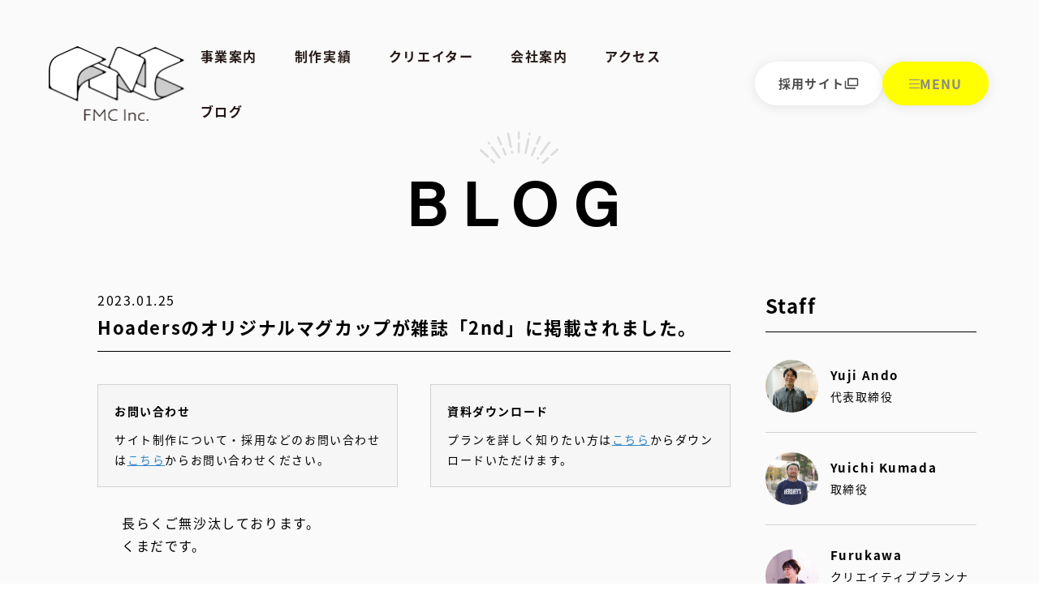

--- FILE ---
content_type: text/html; charset=UTF-8
request_url: https://fmc-inc.jp/apparel/377696/
body_size: 14566
content:
<!DOCTYPE html>
<html lang="ja">

<head>
  <meta charset="utf-8">
  <meta name="viewport" content="width=device-width, initial-scale=1, minimum-scale=1, maximum-scale=1, user-scalable=no">
  <meta name="format-detection" content="telephone=no">

  
  <meta name="keywords" content="Web制作,マーケティング,ブランディング,ECサイト制作,パンフレット制作,ノベルティ制作">
  <meta name="viewport" content="width=device-width,initial-scale=1.0">

  
  <link rel="preconnect" href="https://fonts.googleapis.com">
  <link rel="preconnect" href="https://fonts.gstatic.com" crossorigin>
  <link href="https://fonts.googleapis.com/earlyaccess/notosansjapanese.css" rel="stylesheet" />
  <link rel="stylesheet" href="https://cdn.jsdelivr.net/npm/swiper@8/swiper-bundle.min.css">
  <link rel="stylesheet" href="https://unpkg.com/scroll-hint@latest/css/scroll-hint.css">
  <link rel="stylesheet" type="text/css" href="https://fmc-inc.jp/wp-content/themes/fmc/css/style.css?=999">
  <link href="https://fonts.googleapis.com/css2?family=Inter:wght@400;500;600;700&display=swap" rel="stylesheet">
  <link rel="stylesheet" href="https://use.typekit.net/njo2wru.css">

  <script src="//code.jquery.com/jquery-2.2.2.min.js"></script>
  <script src="https://ajax.googleapis.com/ajax/libs/jqueryui/1.12.1/jquery-ui.min.js"></script>
  <script src="https://unpkg.com/scroll-hint@latest/js/scroll-hint.min.js"></script>
  <script src="https://cdn.jsdelivr.net/npm/swiper@8/swiper-bundle.min.js"></script>
  <script src="//maps.google.com/maps/api/js?sensor=true"></script>
  <script src="https://fmc-inc.jp/wp-content/themes/fmc/js/script.min.js?=999"></script>
  <link rel="stylesheet" href="https://cdnjs.cloudflare.com/ajax/libs/font-awesome/6.5.1/css/all.min.css" integrity="sha512-DTOQO9RWCH3ppGqcWaEA1BIZOC6xxalwEsw9c2QQeAIftl+Vegovlnee1c9QX4TctnWMn13TZye+giMm8e2LwA==" crossorigin="anonymous" referrerpolicy="no-referrer" />

  <!-- Google Tag Manager -->
  <script>
    (function(w, d, s, l, i) {
      w[l] = w[l] || [];
      w[l].push({
        'gtm.start': new Date().getTime(),
        event: 'gtm.js'
      });
      var f = d.getElementsByTagName(s)[0],
        j = d.createElement(s),
        dl = l != 'dataLayer' ? '&l=' + l : '';
      j.async = true;
      j.src =
        'https://www.googletagmanager.com/gtm.js?id=' + i + dl;
      f.parentNode.insertBefore(j, f);
    })(window, document, 'script', 'dataLayer', 'GTM-PG3NZQB');
  </script>
  <!-- End Google Tag Manager -->

  
		<!-- All in One SEO 4.8.4.1 - aioseo.com -->
		<title>Hoadersのオリジナルマグカップが雑誌「2nd」に掲載されました。 | 株式会社FMC</title>
	<meta name="robots" content="max-image-preview:large" />
	<meta name="author" content="くまだ"/>
	<link rel="canonical" href="https://fmc-inc.jp/apparel/377696/" />
	<meta name="generator" content="All in One SEO (AIOSEO) 4.8.4.1" />
		<meta property="og:locale" content="ja_JP" />
		<meta property="og:site_name" content="株式会社FMC | Webサイト制作・マーケティング・デザイン・ブランディング" />
		<meta property="og:type" content="article" />
		<meta property="og:title" content="Hoadersのオリジナルマグカップが雑誌「2nd」に掲載されました。 | 株式会社FMC" />
		<meta property="og:url" content="https://fmc-inc.jp/apparel/377696/" />
		<meta property="og:image" content="https://fmc-inc.jp/wp-content/uploads/2020/02/ship_2-scaled.jpg" />
		<meta property="og:image:secure_url" content="https://fmc-inc.jp/wp-content/uploads/2020/02/ship_2-scaled.jpg" />
		<meta property="og:image:width" content="2048" />
		<meta property="og:image:height" content="1366" />
		<meta property="article:published_time" content="2023-01-25T07:33:52+00:00" />
		<meta property="article:modified_time" content="2023-05-09T03:23:23+00:00" />
		<meta name="twitter:card" content="summary_large_image" />
		<meta name="twitter:title" content="Hoadersのオリジナルマグカップが雑誌「2nd」に掲載されました。 | 株式会社FMC" />
		<meta name="twitter:image" content="https://fmc-inc.jp/wp-content/uploads/2020/02/ship_2-scaled.jpg" />
		<script type="application/ld+json" class="aioseo-schema">
			{"@context":"https:\/\/schema.org","@graph":[{"@type":"Article","@id":"https:\/\/fmc-inc.jp\/apparel\/377696\/#article","name":"Hoaders\u306e\u30aa\u30ea\u30b8\u30ca\u30eb\u30de\u30b0\u30ab\u30c3\u30d7\u304c\u96d1\u8a8c\u300c2nd\u300d\u306b\u63b2\u8f09\u3055\u308c\u307e\u3057\u305f\u3002 | \u682a\u5f0f\u4f1a\u793eFMC","headline":"Hoaders\u306e\u30aa\u30ea\u30b8\u30ca\u30eb\u30de\u30b0\u30ab\u30c3\u30d7\u304c\u96d1\u8a8c\u300c2nd\u300d\u306b\u63b2\u8f09\u3055\u308c\u307e\u3057\u305f\u3002","author":{"@id":"https:\/\/fmc-inc.jp\/author\/6\/#author"},"publisher":{"@id":"https:\/\/fmc-inc.jp\/#organization"},"image":{"@type":"ImageObject","url":"https:\/\/fmc-inc.jp\/wp-content\/uploads\/2020\/02\/ship_2-scaled.jpg","width":2048,"height":1366},"datePublished":"2023-01-25T16:33:52+09:00","dateModified":"2023-05-09T12:23:23+09:00","inLanguage":"ja","mainEntityOfPage":{"@id":"https:\/\/fmc-inc.jp\/apparel\/377696\/#webpage"},"isPartOf":{"@id":"https:\/\/fmc-inc.jp\/apparel\/377696\/#webpage"},"articleSection":"\u30a2\u30d1\u30ec\u30eb"},{"@type":"BreadcrumbList","@id":"https:\/\/fmc-inc.jp\/apparel\/377696\/#breadcrumblist","itemListElement":[{"@type":"ListItem","@id":"https:\/\/fmc-inc.jp#listItem","position":1,"name":"\u30db\u30fc\u30e0","item":"https:\/\/fmc-inc.jp","nextItem":{"@type":"ListItem","@id":"https:\/\/fmc-inc.jp\/category\/apparel\/#listItem","name":"\u30a2\u30d1\u30ec\u30eb"}},{"@type":"ListItem","@id":"https:\/\/fmc-inc.jp\/category\/apparel\/#listItem","position":2,"name":"\u30a2\u30d1\u30ec\u30eb","item":"https:\/\/fmc-inc.jp\/category\/apparel\/","nextItem":{"@type":"ListItem","@id":"https:\/\/fmc-inc.jp\/apparel\/377696\/#listItem","name":"Hoaders\u306e\u30aa\u30ea\u30b8\u30ca\u30eb\u30de\u30b0\u30ab\u30c3\u30d7\u304c\u96d1\u8a8c\u300c2nd\u300d\u306b\u63b2\u8f09\u3055\u308c\u307e\u3057\u305f\u3002"},"previousItem":{"@type":"ListItem","@id":"https:\/\/fmc-inc.jp#listItem","name":"\u30db\u30fc\u30e0"}},{"@type":"ListItem","@id":"https:\/\/fmc-inc.jp\/apparel\/377696\/#listItem","position":3,"name":"Hoaders\u306e\u30aa\u30ea\u30b8\u30ca\u30eb\u30de\u30b0\u30ab\u30c3\u30d7\u304c\u96d1\u8a8c\u300c2nd\u300d\u306b\u63b2\u8f09\u3055\u308c\u307e\u3057\u305f\u3002","previousItem":{"@type":"ListItem","@id":"https:\/\/fmc-inc.jp\/category\/apparel\/#listItem","name":"\u30a2\u30d1\u30ec\u30eb"}}]},{"@type":"Organization","@id":"https:\/\/fmc-inc.jp\/#organization","name":"\u682a\u5f0f\u4f1a\u793eFMC","description":"\u682a\u5f0f\u4f1a\u793eFMC\u306f\u3001\u300c\u3089\u3057\u3055\u3092\u706f\u3059\u300d\u3092\u4f01\u696d\u7406\u5ff5\u3068\u3057\u3001Web\u5236\u4f5c\u3001\u30de\u30fc\u30b1\u30c6\u30a3\u30f3\u30b0\u3001\u30d6\u30e9\u30f3\u30c7\u30a3\u30f3\u30b0\u3001\u30a2\u30d1\u30ec\u30eb\u30d7\u30ed\u30c7\u30e5\u30fc\u30b9\u3001\u30a2\u30fc\u30c6\u30a3\u30b9\u30c8\u30de\u30cd\u30b8\u30e1\u30f3\u30c8\u3001\u30e1\u30c7\u30a3\u30a2\u904b\u55b6\u306a\u3069\u5e45\u5e83\u3044\u30b5\u30fc\u30d3\u30b9\u3092\u63d0\u4f9b\u3059\u308b\u4f1a\u793e\u3067\u3059\u3002\u304a\u5ba2\u69d8\u306e\u500b\u6027\u3068\u9b45\u529b\u3092\u5f15\u304d\u51fa\u3057\u3001\u591a\u69d8\u306a\u4fa1\u5024\u3092\u793e\u4f1a\u306b\u5c4a\u3051\u307e\u3059\u3002","url":"https:\/\/fmc-inc.jp\/","logo":{"@type":"ImageObject","url":"https:\/\/fmc-inc.jp\/wp-content\/uploads\/2020\/06\/favicon.png","@id":"https:\/\/fmc-inc.jp\/apparel\/377696\/#organizationLogo","width":256,"height":256},"image":{"@id":"https:\/\/fmc-inc.jp\/apparel\/377696\/#organizationLogo"}},{"@type":"Person","@id":"https:\/\/fmc-inc.jp\/author\/6\/#author","url":"https:\/\/fmc-inc.jp\/author\/6\/","name":"\u304f\u307e\u3060","image":{"@type":"ImageObject","@id":"https:\/\/fmc-inc.jp\/apparel\/377696\/#authorImage","url":"https:\/\/fmc-inc.jp\/wp-content\/uploads\/2021\/09\/3CCACC9D-8C90-4655-AB36-AC156EAD0166-150x150.jpeg","width":96,"height":96,"caption":"\u304f\u307e\u3060"}},{"@type":"WebPage","@id":"https:\/\/fmc-inc.jp\/apparel\/377696\/#webpage","url":"https:\/\/fmc-inc.jp\/apparel\/377696\/","name":"Hoaders\u306e\u30aa\u30ea\u30b8\u30ca\u30eb\u30de\u30b0\u30ab\u30c3\u30d7\u304c\u96d1\u8a8c\u300c2nd\u300d\u306b\u63b2\u8f09\u3055\u308c\u307e\u3057\u305f\u3002 | \u682a\u5f0f\u4f1a\u793eFMC","inLanguage":"ja","isPartOf":{"@id":"https:\/\/fmc-inc.jp\/#website"},"breadcrumb":{"@id":"https:\/\/fmc-inc.jp\/apparel\/377696\/#breadcrumblist"},"author":{"@id":"https:\/\/fmc-inc.jp\/author\/6\/#author"},"creator":{"@id":"https:\/\/fmc-inc.jp\/author\/6\/#author"},"image":{"@type":"ImageObject","url":"https:\/\/fmc-inc.jp\/wp-content\/uploads\/2020\/02\/ship_2-scaled.jpg","@id":"https:\/\/fmc-inc.jp\/apparel\/377696\/#mainImage","width":2048,"height":1366},"primaryImageOfPage":{"@id":"https:\/\/fmc-inc.jp\/apparel\/377696\/#mainImage"},"datePublished":"2023-01-25T16:33:52+09:00","dateModified":"2023-05-09T12:23:23+09:00"},{"@type":"WebSite","@id":"https:\/\/fmc-inc.jp\/#website","url":"https:\/\/fmc-inc.jp\/","name":"\u682a\u5f0f\u4f1a\u793eFMC","description":"\u682a\u5f0f\u4f1a\u793eFMC\u306f\u3001\u300c\u3089\u3057\u3055\u3092\u706f\u3059\u300d\u3092\u4f01\u696d\u7406\u5ff5\u3068\u3057\u3001Web\u5236\u4f5c\u3001\u30de\u30fc\u30b1\u30c6\u30a3\u30f3\u30b0\u3001\u30d6\u30e9\u30f3\u30c7\u30a3\u30f3\u30b0\u3001\u30a2\u30d1\u30ec\u30eb\u30d7\u30ed\u30c7\u30e5\u30fc\u30b9\u3001\u30a2\u30fc\u30c6\u30a3\u30b9\u30c8\u30de\u30cd\u30b8\u30e1\u30f3\u30c8\u3001\u30e1\u30c7\u30a3\u30a2\u904b\u55b6\u306a\u3069\u5e45\u5e83\u3044\u30b5\u30fc\u30d3\u30b9\u3092\u63d0\u4f9b\u3059\u308b\u4f1a\u793e\u3067\u3059\u3002\u304a\u5ba2\u69d8\u306e\u500b\u6027\u3068\u9b45\u529b\u3092\u5f15\u304d\u51fa\u3057\u3001\u591a\u69d8\u306a\u4fa1\u5024\u3092\u793e\u4f1a\u306b\u5c4a\u3051\u307e\u3059\u3002","inLanguage":"ja","publisher":{"@id":"https:\/\/fmc-inc.jp\/#organization"}}]}
		</script>
		<!-- All in One SEO -->

<link rel="alternate" type="application/rss+xml" title="株式会社FMC &raquo; Hoadersのオリジナルマグカップが雑誌「2nd」に掲載されました。 のコメントのフィード" href="https://fmc-inc.jp/apparel/377696/feed/" />
<script type="text/javascript">
/* <![CDATA[ */
window._wpemojiSettings = {"baseUrl":"https:\/\/s.w.org\/images\/core\/emoji\/16.0.1\/72x72\/","ext":".png","svgUrl":"https:\/\/s.w.org\/images\/core\/emoji\/16.0.1\/svg\/","svgExt":".svg","source":{"concatemoji":"https:\/\/fmc-inc.jp\/wp-includes\/js\/wp-emoji-release.min.js?ver=6.8.3"}};
/*! This file is auto-generated */
!function(s,n){var o,i,e;function c(e){try{var t={supportTests:e,timestamp:(new Date).valueOf()};sessionStorage.setItem(o,JSON.stringify(t))}catch(e){}}function p(e,t,n){e.clearRect(0,0,e.canvas.width,e.canvas.height),e.fillText(t,0,0);var t=new Uint32Array(e.getImageData(0,0,e.canvas.width,e.canvas.height).data),a=(e.clearRect(0,0,e.canvas.width,e.canvas.height),e.fillText(n,0,0),new Uint32Array(e.getImageData(0,0,e.canvas.width,e.canvas.height).data));return t.every(function(e,t){return e===a[t]})}function u(e,t){e.clearRect(0,0,e.canvas.width,e.canvas.height),e.fillText(t,0,0);for(var n=e.getImageData(16,16,1,1),a=0;a<n.data.length;a++)if(0!==n.data[a])return!1;return!0}function f(e,t,n,a){switch(t){case"flag":return n(e,"\ud83c\udff3\ufe0f\u200d\u26a7\ufe0f","\ud83c\udff3\ufe0f\u200b\u26a7\ufe0f")?!1:!n(e,"\ud83c\udde8\ud83c\uddf6","\ud83c\udde8\u200b\ud83c\uddf6")&&!n(e,"\ud83c\udff4\udb40\udc67\udb40\udc62\udb40\udc65\udb40\udc6e\udb40\udc67\udb40\udc7f","\ud83c\udff4\u200b\udb40\udc67\u200b\udb40\udc62\u200b\udb40\udc65\u200b\udb40\udc6e\u200b\udb40\udc67\u200b\udb40\udc7f");case"emoji":return!a(e,"\ud83e\udedf")}return!1}function g(e,t,n,a){var r="undefined"!=typeof WorkerGlobalScope&&self instanceof WorkerGlobalScope?new OffscreenCanvas(300,150):s.createElement("canvas"),o=r.getContext("2d",{willReadFrequently:!0}),i=(o.textBaseline="top",o.font="600 32px Arial",{});return e.forEach(function(e){i[e]=t(o,e,n,a)}),i}function t(e){var t=s.createElement("script");t.src=e,t.defer=!0,s.head.appendChild(t)}"undefined"!=typeof Promise&&(o="wpEmojiSettingsSupports",i=["flag","emoji"],n.supports={everything:!0,everythingExceptFlag:!0},e=new Promise(function(e){s.addEventListener("DOMContentLoaded",e,{once:!0})}),new Promise(function(t){var n=function(){try{var e=JSON.parse(sessionStorage.getItem(o));if("object"==typeof e&&"number"==typeof e.timestamp&&(new Date).valueOf()<e.timestamp+604800&&"object"==typeof e.supportTests)return e.supportTests}catch(e){}return null}();if(!n){if("undefined"!=typeof Worker&&"undefined"!=typeof OffscreenCanvas&&"undefined"!=typeof URL&&URL.createObjectURL&&"undefined"!=typeof Blob)try{var e="postMessage("+g.toString()+"("+[JSON.stringify(i),f.toString(),p.toString(),u.toString()].join(",")+"));",a=new Blob([e],{type:"text/javascript"}),r=new Worker(URL.createObjectURL(a),{name:"wpTestEmojiSupports"});return void(r.onmessage=function(e){c(n=e.data),r.terminate(),t(n)})}catch(e){}c(n=g(i,f,p,u))}t(n)}).then(function(e){for(var t in e)n.supports[t]=e[t],n.supports.everything=n.supports.everything&&n.supports[t],"flag"!==t&&(n.supports.everythingExceptFlag=n.supports.everythingExceptFlag&&n.supports[t]);n.supports.everythingExceptFlag=n.supports.everythingExceptFlag&&!n.supports.flag,n.DOMReady=!1,n.readyCallback=function(){n.DOMReady=!0}}).then(function(){return e}).then(function(){var e;n.supports.everything||(n.readyCallback(),(e=n.source||{}).concatemoji?t(e.concatemoji):e.wpemoji&&e.twemoji&&(t(e.twemoji),t(e.wpemoji)))}))}((window,document),window._wpemojiSettings);
/* ]]> */
</script>
<style id='wp-emoji-styles-inline-css' type='text/css'>

	img.wp-smiley, img.emoji {
		display: inline !important;
		border: none !important;
		box-shadow: none !important;
		height: 1em !important;
		width: 1em !important;
		margin: 0 0.07em !important;
		vertical-align: -0.1em !important;
		background: none !important;
		padding: 0 !important;
	}
</style>
<link rel='stylesheet' id='wp-block-library-css' href='https://fmc-inc.jp/wp-includes/css/dist/block-library/style.min.css?ver=6.8.3' type='text/css' media='all' />
<style id='classic-theme-styles-inline-css' type='text/css'>
/*! This file is auto-generated */
.wp-block-button__link{color:#fff;background-color:#32373c;border-radius:9999px;box-shadow:none;text-decoration:none;padding:calc(.667em + 2px) calc(1.333em + 2px);font-size:1.125em}.wp-block-file__button{background:#32373c;color:#fff;text-decoration:none}
</style>
<style id='global-styles-inline-css' type='text/css'>
:root{--wp--preset--aspect-ratio--square: 1;--wp--preset--aspect-ratio--4-3: 4/3;--wp--preset--aspect-ratio--3-4: 3/4;--wp--preset--aspect-ratio--3-2: 3/2;--wp--preset--aspect-ratio--2-3: 2/3;--wp--preset--aspect-ratio--16-9: 16/9;--wp--preset--aspect-ratio--9-16: 9/16;--wp--preset--color--black: #000000;--wp--preset--color--cyan-bluish-gray: #abb8c3;--wp--preset--color--white: #ffffff;--wp--preset--color--pale-pink: #f78da7;--wp--preset--color--vivid-red: #cf2e2e;--wp--preset--color--luminous-vivid-orange: #ff6900;--wp--preset--color--luminous-vivid-amber: #fcb900;--wp--preset--color--light-green-cyan: #7bdcb5;--wp--preset--color--vivid-green-cyan: #00d084;--wp--preset--color--pale-cyan-blue: #8ed1fc;--wp--preset--color--vivid-cyan-blue: #0693e3;--wp--preset--color--vivid-purple: #9b51e0;--wp--preset--gradient--vivid-cyan-blue-to-vivid-purple: linear-gradient(135deg,rgba(6,147,227,1) 0%,rgb(155,81,224) 100%);--wp--preset--gradient--light-green-cyan-to-vivid-green-cyan: linear-gradient(135deg,rgb(122,220,180) 0%,rgb(0,208,130) 100%);--wp--preset--gradient--luminous-vivid-amber-to-luminous-vivid-orange: linear-gradient(135deg,rgba(252,185,0,1) 0%,rgba(255,105,0,1) 100%);--wp--preset--gradient--luminous-vivid-orange-to-vivid-red: linear-gradient(135deg,rgba(255,105,0,1) 0%,rgb(207,46,46) 100%);--wp--preset--gradient--very-light-gray-to-cyan-bluish-gray: linear-gradient(135deg,rgb(238,238,238) 0%,rgb(169,184,195) 100%);--wp--preset--gradient--cool-to-warm-spectrum: linear-gradient(135deg,rgb(74,234,220) 0%,rgb(151,120,209) 20%,rgb(207,42,186) 40%,rgb(238,44,130) 60%,rgb(251,105,98) 80%,rgb(254,248,76) 100%);--wp--preset--gradient--blush-light-purple: linear-gradient(135deg,rgb(255,206,236) 0%,rgb(152,150,240) 100%);--wp--preset--gradient--blush-bordeaux: linear-gradient(135deg,rgb(254,205,165) 0%,rgb(254,45,45) 50%,rgb(107,0,62) 100%);--wp--preset--gradient--luminous-dusk: linear-gradient(135deg,rgb(255,203,112) 0%,rgb(199,81,192) 50%,rgb(65,88,208) 100%);--wp--preset--gradient--pale-ocean: linear-gradient(135deg,rgb(255,245,203) 0%,rgb(182,227,212) 50%,rgb(51,167,181) 100%);--wp--preset--gradient--electric-grass: linear-gradient(135deg,rgb(202,248,128) 0%,rgb(113,206,126) 100%);--wp--preset--gradient--midnight: linear-gradient(135deg,rgb(2,3,129) 0%,rgb(40,116,252) 100%);--wp--preset--font-size--small: 13px;--wp--preset--font-size--medium: 20px;--wp--preset--font-size--large: 36px;--wp--preset--font-size--x-large: 42px;--wp--preset--spacing--20: 0.44rem;--wp--preset--spacing--30: 0.67rem;--wp--preset--spacing--40: 1rem;--wp--preset--spacing--50: 1.5rem;--wp--preset--spacing--60: 2.25rem;--wp--preset--spacing--70: 3.38rem;--wp--preset--spacing--80: 5.06rem;--wp--preset--shadow--natural: 6px 6px 9px rgba(0, 0, 0, 0.2);--wp--preset--shadow--deep: 12px 12px 50px rgba(0, 0, 0, 0.4);--wp--preset--shadow--sharp: 6px 6px 0px rgba(0, 0, 0, 0.2);--wp--preset--shadow--outlined: 6px 6px 0px -3px rgba(255, 255, 255, 1), 6px 6px rgba(0, 0, 0, 1);--wp--preset--shadow--crisp: 6px 6px 0px rgba(0, 0, 0, 1);}:where(.is-layout-flex){gap: 0.5em;}:where(.is-layout-grid){gap: 0.5em;}body .is-layout-flex{display: flex;}.is-layout-flex{flex-wrap: wrap;align-items: center;}.is-layout-flex > :is(*, div){margin: 0;}body .is-layout-grid{display: grid;}.is-layout-grid > :is(*, div){margin: 0;}:where(.wp-block-columns.is-layout-flex){gap: 2em;}:where(.wp-block-columns.is-layout-grid){gap: 2em;}:where(.wp-block-post-template.is-layout-flex){gap: 1.25em;}:where(.wp-block-post-template.is-layout-grid){gap: 1.25em;}.has-black-color{color: var(--wp--preset--color--black) !important;}.has-cyan-bluish-gray-color{color: var(--wp--preset--color--cyan-bluish-gray) !important;}.has-white-color{color: var(--wp--preset--color--white) !important;}.has-pale-pink-color{color: var(--wp--preset--color--pale-pink) !important;}.has-vivid-red-color{color: var(--wp--preset--color--vivid-red) !important;}.has-luminous-vivid-orange-color{color: var(--wp--preset--color--luminous-vivid-orange) !important;}.has-luminous-vivid-amber-color{color: var(--wp--preset--color--luminous-vivid-amber) !important;}.has-light-green-cyan-color{color: var(--wp--preset--color--light-green-cyan) !important;}.has-vivid-green-cyan-color{color: var(--wp--preset--color--vivid-green-cyan) !important;}.has-pale-cyan-blue-color{color: var(--wp--preset--color--pale-cyan-blue) !important;}.has-vivid-cyan-blue-color{color: var(--wp--preset--color--vivid-cyan-blue) !important;}.has-vivid-purple-color{color: var(--wp--preset--color--vivid-purple) !important;}.has-black-background-color{background-color: var(--wp--preset--color--black) !important;}.has-cyan-bluish-gray-background-color{background-color: var(--wp--preset--color--cyan-bluish-gray) !important;}.has-white-background-color{background-color: var(--wp--preset--color--white) !important;}.has-pale-pink-background-color{background-color: var(--wp--preset--color--pale-pink) !important;}.has-vivid-red-background-color{background-color: var(--wp--preset--color--vivid-red) !important;}.has-luminous-vivid-orange-background-color{background-color: var(--wp--preset--color--luminous-vivid-orange) !important;}.has-luminous-vivid-amber-background-color{background-color: var(--wp--preset--color--luminous-vivid-amber) !important;}.has-light-green-cyan-background-color{background-color: var(--wp--preset--color--light-green-cyan) !important;}.has-vivid-green-cyan-background-color{background-color: var(--wp--preset--color--vivid-green-cyan) !important;}.has-pale-cyan-blue-background-color{background-color: var(--wp--preset--color--pale-cyan-blue) !important;}.has-vivid-cyan-blue-background-color{background-color: var(--wp--preset--color--vivid-cyan-blue) !important;}.has-vivid-purple-background-color{background-color: var(--wp--preset--color--vivid-purple) !important;}.has-black-border-color{border-color: var(--wp--preset--color--black) !important;}.has-cyan-bluish-gray-border-color{border-color: var(--wp--preset--color--cyan-bluish-gray) !important;}.has-white-border-color{border-color: var(--wp--preset--color--white) !important;}.has-pale-pink-border-color{border-color: var(--wp--preset--color--pale-pink) !important;}.has-vivid-red-border-color{border-color: var(--wp--preset--color--vivid-red) !important;}.has-luminous-vivid-orange-border-color{border-color: var(--wp--preset--color--luminous-vivid-orange) !important;}.has-luminous-vivid-amber-border-color{border-color: var(--wp--preset--color--luminous-vivid-amber) !important;}.has-light-green-cyan-border-color{border-color: var(--wp--preset--color--light-green-cyan) !important;}.has-vivid-green-cyan-border-color{border-color: var(--wp--preset--color--vivid-green-cyan) !important;}.has-pale-cyan-blue-border-color{border-color: var(--wp--preset--color--pale-cyan-blue) !important;}.has-vivid-cyan-blue-border-color{border-color: var(--wp--preset--color--vivid-cyan-blue) !important;}.has-vivid-purple-border-color{border-color: var(--wp--preset--color--vivid-purple) !important;}.has-vivid-cyan-blue-to-vivid-purple-gradient-background{background: var(--wp--preset--gradient--vivid-cyan-blue-to-vivid-purple) !important;}.has-light-green-cyan-to-vivid-green-cyan-gradient-background{background: var(--wp--preset--gradient--light-green-cyan-to-vivid-green-cyan) !important;}.has-luminous-vivid-amber-to-luminous-vivid-orange-gradient-background{background: var(--wp--preset--gradient--luminous-vivid-amber-to-luminous-vivid-orange) !important;}.has-luminous-vivid-orange-to-vivid-red-gradient-background{background: var(--wp--preset--gradient--luminous-vivid-orange-to-vivid-red) !important;}.has-very-light-gray-to-cyan-bluish-gray-gradient-background{background: var(--wp--preset--gradient--very-light-gray-to-cyan-bluish-gray) !important;}.has-cool-to-warm-spectrum-gradient-background{background: var(--wp--preset--gradient--cool-to-warm-spectrum) !important;}.has-blush-light-purple-gradient-background{background: var(--wp--preset--gradient--blush-light-purple) !important;}.has-blush-bordeaux-gradient-background{background: var(--wp--preset--gradient--blush-bordeaux) !important;}.has-luminous-dusk-gradient-background{background: var(--wp--preset--gradient--luminous-dusk) !important;}.has-pale-ocean-gradient-background{background: var(--wp--preset--gradient--pale-ocean) !important;}.has-electric-grass-gradient-background{background: var(--wp--preset--gradient--electric-grass) !important;}.has-midnight-gradient-background{background: var(--wp--preset--gradient--midnight) !important;}.has-small-font-size{font-size: var(--wp--preset--font-size--small) !important;}.has-medium-font-size{font-size: var(--wp--preset--font-size--medium) !important;}.has-large-font-size{font-size: var(--wp--preset--font-size--large) !important;}.has-x-large-font-size{font-size: var(--wp--preset--font-size--x-large) !important;}
:where(.wp-block-post-template.is-layout-flex){gap: 1.25em;}:where(.wp-block-post-template.is-layout-grid){gap: 1.25em;}
:where(.wp-block-columns.is-layout-flex){gap: 2em;}:where(.wp-block-columns.is-layout-grid){gap: 2em;}
:root :where(.wp-block-pullquote){font-size: 1.5em;line-height: 1.6;}
</style>
<link rel='stylesheet' id='contact-form-7-css' href='https://fmc-inc.jp/wp-content/plugins/contact-form-7/includes/css/styles.css?ver=6.1' type='text/css' media='all' />
<link rel='stylesheet' id='pz-linkcard-css-css' href='//fmc-inc.jp/wp-content/uploads/pz-linkcard/style/style.min.css?ver=2.5.6.4.1' type='text/css' media='all' />
<link rel='stylesheet' id='ppress-frontend-css' href='https://fmc-inc.jp/wp-content/plugins/wp-user-avatar/assets/css/frontend.min.css?ver=4.16.2' type='text/css' media='all' />
<link rel='stylesheet' id='ppress-flatpickr-css' href='https://fmc-inc.jp/wp-content/plugins/wp-user-avatar/assets/flatpickr/flatpickr.min.css?ver=4.16.2' type='text/css' media='all' />
<link rel='stylesheet' id='ppress-select2-css' href='https://fmc-inc.jp/wp-content/plugins/wp-user-avatar/assets/select2/select2.min.css?ver=6.8.3' type='text/css' media='all' />
<link rel='stylesheet' id='wpcf7-redirect-script-frontend-css' href='https://fmc-inc.jp/wp-content/plugins/wpcf7-redirect/build/assets/frontend-script.css?ver=2c532d7e2be36f6af233' type='text/css' media='all' />
<script type="text/javascript" src="https://fmc-inc.jp/wp-includes/js/jquery/jquery.min.js?ver=3.7.1" id="jquery-core-js"></script>
<script type="text/javascript" src="https://fmc-inc.jp/wp-includes/js/jquery/jquery-migrate.min.js?ver=3.4.1" id="jquery-migrate-js"></script>
<script type="text/javascript" src="https://fmc-inc.jp/wp-content/plugins/wp-user-avatar/assets/flatpickr/flatpickr.min.js?ver=4.16.2" id="ppress-flatpickr-js"></script>
<script type="text/javascript" src="https://fmc-inc.jp/wp-content/plugins/wp-user-avatar/assets/select2/select2.min.js?ver=4.16.2" id="ppress-select2-js"></script>
<link rel="https://api.w.org/" href="https://fmc-inc.jp/wp-json/" /><link rel="alternate" title="JSON" type="application/json" href="https://fmc-inc.jp/wp-json/wp/v2/posts/377696" /><link rel="EditURI" type="application/rsd+xml" title="RSD" href="https://fmc-inc.jp/xmlrpc.php?rsd" />
<link rel='shortlink' href='https://fmc-inc.jp/?p=377696' />
<link rel="alternate" title="oEmbed (JSON)" type="application/json+oembed" href="https://fmc-inc.jp/wp-json/oembed/1.0/embed?url=https%3A%2F%2Ffmc-inc.jp%2Fapparel%2F377696%2F" />
<link rel="alternate" title="oEmbed (XML)" type="text/xml+oembed" href="https://fmc-inc.jp/wp-json/oembed/1.0/embed?url=https%3A%2F%2Ffmc-inc.jp%2Fapparel%2F377696%2F&#038;format=xml" />
<style type="text/css">.recentcomments a{display:inline !important;padding:0 !important;margin:0 !important;}</style><link rel="icon" href="https://fmc-inc.jp/wp-content/uploads/2020/06/cropped-favicon-32x32.png" sizes="32x32" />
<link rel="icon" href="https://fmc-inc.jp/wp-content/uploads/2020/06/cropped-favicon-192x192.png" sizes="192x192" />
<link rel="apple-touch-icon" href="https://fmc-inc.jp/wp-content/uploads/2020/06/cropped-favicon-180x180.png" />
<meta name="msapplication-TileImage" content="https://fmc-inc.jp/wp-content/uploads/2020/06/cropped-favicon-270x270.png" />

</head>


<body id="top" class="blog">
  <!-- Google Tag Manager (noscript) -->
  <noscript><iframe src="https://www.googletagmanager.com/ns.html?id=GTM-PG3NZQB" height="0" width="0" style="display:none;visibility:hidden"></iframe></noscript>
  <!-- End Google Tag Manager (noscript) -->
  <div class="js-menu-overlay"></div>
  <div id="luxy" class="l-wrapper">
    <header class="l-header" id="header">
      <div class="l-header__wrap">
        <h1 class="l-header__logo">
          <a href="/"><img src="https://fmc-inc.jp/wp-content/themes/fmc/images/top/header-logo.png" alt="FMC Inc."></a>
        </h1>

        <div class="l-header__nav-wrap">
          <nav class="l-header__nav">
            <div class="g-nav js-g-nav">
              <div class="g-nav__inner__list__wrap">
                <div class="g-nav__inner__list">
                  <div class="g-nav__inner__wrap">
                    <span class="g-nav__title__line"></span>
                    <a class="g-nav__title js-dropdown-toggle" href="https://fmc-inc.jp/service/">事業内容</a>
                  </div>
                  <ul class="g-nav__list js-dropdown-content">
                    <li class="g-nav__item">
                      <a class="g-nav__link" href="https://fmc-inc.jp/service/consulting/">コンサルティング</a>
                    </li>
                    <li class="g-nav__item">
                      <a class="g-nav__link" href="https://fmc-inc.jp/service/web/">クリエイティブ</a>
                    </li>
                    <li class="g-nav__item">
                      <a class="g-nav__link" href="https://fmc-inc.jp/service/web/studio/">Studio（ノーコード制作）</a>
                    </li>
                    <li class="g-nav__item">
                      <a class="g-nav__link" href="https://fmc-inc.jp/service/#service-mybusiness">じぶん事業</a>
                    </li>
                  </ul>
                </div>
                <div class="g-nav__inner__list">
                  <div class="g-nav__inner__wrap">
                    <span class="g-nav__title__line"></span>
                    <a class="g-nav__title js-dropdown-toggle" href="https://fmc-inc.jp/works/">制作実績</a>
                  </div>
                  <ul class="g-nav__list js-dropdown-content">
                    <li class="g-nav__item">
                      <a href="https://fmc-inc.jp/works/" class="g-nav__link">制作事例<span>FMCの制作物をご紹介しています</span></a>
                    </li>
                    <li class="g-nav__item">
                      <a href="https://fmc-inc.jp/projectstory/" class="g-nav__link">プロジェクトストーリー<span>多角的に取り組んだ事例をご紹介しています。</span></a>
                    </li>
                  </ul>
                </div>
                <div class="g-nav__inner__list__pc">
                  <div class="g-nav__inner__list__wrap__pc">
                    <div class="g-nav__inner">
                      <div class="g-nav__inner__wrap">
                        <span class="g-nav__title__line"></span>
                        <a href="https://fmc-inc.jp/staff/">クリエイター
                          <svg xmlns="http://www.w3.org/2000/svg" width="24" height="25" viewBox="0 0 24 25" fill="none">
                            <path d="M10 17.5L15 12.5L10 7.5" stroke="#727171" stroke-width="2" stroke-linecap="round" stroke-linejoin="round" />
                          </svg>
                        </a>
                      </div>

                    </div>
                    <div class="g-nav__inner">
                      <div class="g-nav__inner__wrap">
                        <span class="g-nav__title__line"></span>
                        <a href="https://fmc-inc.jp/company/">会社案内
                          <svg xmlns="http://www.w3.org/2000/svg" width="24" height="25" viewBox="0 0 24 25" fill="none">
                            <path d="M10 17.5L15 12.5L10 7.5" stroke="#727171" stroke-width="2" stroke-linecap="round" stroke-linejoin="round" />
                          </svg>
                        </a>
                      </div>
                    </div>
                    <div class="g-nav__inner">
                      <div class="g-nav__inner__wrap">
                        <span class="g-nav__title__line"></span>
                        <a href="https://fmc-inc.jp/access/">アクセス
                          <svg xmlns="http://www.w3.org/2000/svg" width="24" height="25" viewBox="0 0 24 25" fill="none">
                            <path d="M10 17.5L15 12.5L10 7.5" stroke="#727171" stroke-width="2" stroke-linecap="round" stroke-linejoin="round" />
                          </svg>
                        </a>
                      </div>
                    </div>
                    <div class="g-nav__inner">
                      <div class="g-nav__inner__wrap">
                        <span class="g-nav__title__line"></span>
                        <a href="https://fmc-inc.jp/news/">お知らせ
                          <svg xmlns="http://www.w3.org/2000/svg" width="24" height="25" viewBox="0 0 24 25" fill="none">
                            <path d="M10 17.5L15 12.5L10 7.5" stroke="#727171" stroke-width="2" stroke-linecap="round" stroke-linejoin="round" />
                          </svg>
                        </a>
                      </div>
                    </div>
                  </div>
                  <div class="g-nav__inner__list__wrap__pc">
                    <div class="g-nav__inner">
                      <div class="g-nav__inner__wrap">
                        <span class="g-nav__title__line"></span>
                        <a href="https://fmc-inc.jp/recruit/">採用情報
                          <svg xmlns="http://www.w3.org/2000/svg" width="24" height="25" viewBox="0 0 24 25" fill="none">
                            <path d="M10 17.5L15 12.5L10 7.5" stroke="#727171" stroke-width="2" stroke-linecap="round" stroke-linejoin="round" />
                          </svg>
                        </a>
                      </div>
                    </div>
                    <div class="g-nav__inner">
                      <div class="g-nav__inner__wrap">
                        <span class="g-nav__title__line"></span>
                        <a href="https://fmc-inc.jp/blog/">ブログ
                          <svg xmlns="http://www.w3.org/2000/svg" width="24" height="25" viewBox="0 0 24 25" fill="none">
                            <path d="M10 17.5L15 12.5L10 7.5" stroke="#727171" stroke-width="2" stroke-linecap="round" stroke-linejoin="round" />
                          </svg>
                        </a>
                      </div>
                    </div>
                    <div class="g-nav__inner">
                      <div class="g-nav__inner__wrap">
                        <span class="g-nav__title__line"></span>
                        <a href="https://fmc-inc.jp/contact/">お問い合わせ
                          <svg xmlns="http://www.w3.org/2000/svg" width="24" height="25" viewBox="0 0 24 25" fill="none">
                            <path d="M10 17.5L15 12.5L10 7.5" stroke="#727171" stroke-width="2" stroke-linecap="round" stroke-linejoin="round" />
                          </svg>
                        </a>
                      </div>
                    </div>
                    <div class="g-nav__inner">
                      <div class="g-nav__inner__wrap">
                        <span class="g-nav__title__line"></span>
                        <a href="https://fmc-inc.jp/faq/">FAQ
                          <svg xmlns="http://www.w3.org/2000/svg" width="24" height="25" viewBox="0 0 24 25" fill="none">
                            <path d="M10 17.5L15 12.5L10 7.5" stroke="#727171" stroke-width="2" stroke-linecap="round" stroke-linejoin="round" />
                          </svg>
                        </a>
                      </div>
                    </div>
                  </div>
                </div>
              </div>
              <div class="g-nav__inner__info">
                <a target="_blank" href="https://recruit.fmc-inc.jp/">
                  <div class="g-nav__recruit">
                    <img src="https://fmc-inc.jp/wp-content/themes/fmc/images/recruit/nav_recruit.png" alt="採用情報">
                  </div>
                  <div class="g-nav__recruit__text">
                    <p>採用サイトはこちら</p>
                    <svg xmlns="http://www.w3.org/2000/svg" width="20" height="16" viewBox="0 0 20 16" fill="none">
                      <path d="M15.4997 13.5V15.3333H2.66634C2.18011 15.3333 1.7138 15.1401 1.36998 14.7963C1.02616 14.4525 0.833008 13.9862 0.833008 13.5V4.33329H2.66634V13.5M19.1663 2.49996V9.83329C19.1663 10.3195 18.9732 10.7858 18.6294 11.1297C18.2856 11.4735 17.8192 11.6666 17.333 11.6666H6.33301C5.84678 11.6666 5.38046 11.4735 5.03664 11.1297C4.69283 10.7858 4.49967 10.3195 4.49967 9.83329V2.49996C4.49967 2.01373 4.69283 1.54741 5.03664 1.2036C5.38046 0.85978 5.84678 0.666626 6.33301 0.666626H17.333C17.8192 0.666626 18.2856 0.85978 18.6294 1.2036C18.9732 1.54741 19.1663 2.01373 19.1663 2.49996ZM17.333 2.49996H6.33301V9.83329H17.333V2.49996Z" fill="white" />
                    </svg>
                  </div>
                </a>
                <div class="g-nav__info__wrap">
                  <div class="g-nav__info__sns-links pc-sns-links">
                    <a href="https://x.com/FMC_inc_jp" target="_blank">
                      <img src="https://fmc-inc.jp/wp-content/themes/fmc/images/top/header-logo-x.png" alt="X">
                    </a>
                    <a href="https://line.me/R/ti/p/@198dmfky?from=page&searchId=198dmfky" target="_blank">
                      <img src="https://fmc-inc.jp/wp-content/themes/fmc/images/top/header-logo-line.png" alt="LINE">
                    </a>
                  </div>
                  <div class="g-nav__info__text">
                    <a href="https://fmc-inc.jp/policy/">プライバシーポリシー</a>
                    <p>Copyright 2025 FMC Inc. All Rights Reserved.</p>
                  </div>
                </div>
              </div>
              <div class="g-nav__inner__bg">
                <img src="https://fmc-inc.jp/wp-content/themes/fmc/images/header/header_bg.png" alt="FMC Inc.">
              </div>
            </div>
          </nav>
        </div>

        <div class="gnav-list-wrap">
          <ul class="gnav-list">
            <li class="gnav-lists gnav-lists--parent">
              <a class="gnav-lists__link" href="https://fmc-inc.jp/service/">事業案内</a>
              <div class="gnav-child">
                <ul class="gnav-child__list">
                  <li><a href="https://fmc-inc.jp/service/consulting/">コンサルティング</a>
                  </li>
                  <li><a href="https://fmc-inc.jp/service/web/">クリエイティブ</a></li>
                  <li><a href="https://fmc-inc.jp/service/web/studio/">Studio（ノーコード制作）</a>
                  </li>
                  <li><a href="https://fmc-inc.jp/service/#service-mybusiness">じぶん事業</a>
                  </li>
                </ul>
              </div>
            </li>
            <li class="gnav-lists gnav-lists--parent gnav-works">
              <div class="gnav-lists__link">制作実績</div>
              <div class="gnav-child gnav-child--works">
                <ul class="gnav-child__list gnav-child__list--works">
                  <li>
                    <a href="https://fmc-inc.jp/works/">
                      <div class="gnav-child__text">
                        制作事例<span>FMCの制作物をご紹介しています</span>
                      </div>
                    </a>
                  </li>
                  <li>
                    <a href="https://fmc-inc.jp/projectstory/">
                      <div class="gnav-child__text">
                        プロジェクトストーリー<span>多角的に取り組んだ事例をご紹介しています。</span>
                      </div>
                    </a>
                  </li>
                </ul>
              </div>
            </li>
            <li class="gnav-lists"><a class="gnav-lists__link" href="https://fmc-inc.jp/staff/">クリエイター</a></li>
            <li class="gnav-lists"><a class="gnav-lists__link" href="https://fmc-inc.jp/company/">会社案内</a></li>
            <li class="gnav-lists"><a class="gnav-lists__link" href="https://fmc-inc.jp/access/">アクセス</a></li>
            <li class="gnav-lists">
              <a class="gnav-lists__link" href="https://fmc-inc.jp/blog/">ブログ</a>
              <ul class="gnav-child">
                	<li class="cat-item cat-item-1"><a href="https://fmc-inc.jp/category/fmc/">FMC</a>
</li>
	<li class="cat-item cat-item-16"><a href="https://fmc-inc.jp/category/web/">Web制作</a>
</li>
	<li class="cat-item cat-item-18"><a href="https://fmc-inc.jp/category/apparel/">アパレル</a>
</li>
	<li class="cat-item cat-item-179"><a href="https://fmc-inc.jp/category/event/">イベント</a>
</li>
	<li class="cat-item cat-item-48"><a href="https://fmc-inc.jp/category/interview/">インタビュー</a>
</li>
	<li class="cat-item cat-item-17"><a href="https://fmc-inc.jp/category/music/">音楽</a>
</li>
              </ul>
            </li>
          </ul>

          <div class="nav-btn-wrap">
            <button class="nav-btn__recruit-btn">
              <a class="nav-btn__recruit-btn__wrap" target="_blank" href="https://recruit.fmc-inc.jp/">
                <p>採用サイト</p>
                <div class="nav-btn__recruit-btn__wrap__box">
                  <svg xmlns="http://www.w3.org/2000/svg" width="18" height="14" viewBox="0 0 18 14" fill="none">
                    <path d="M14.0003 12V13.6667H2.33366C1.89163 13.6667 1.46771 13.4911 1.15515 13.1785C0.842587 12.866 0.666992 12.442 0.666992 12V3.66668H2.33366V12M17.3337 2.00001V8.66668C17.3337 9.1087 17.1581 9.53263 16.8455 9.84519C16.5329 10.1577 16.109 10.3333 15.667 10.3333H5.66699C5.22496 10.3333 4.80104 10.1577 4.48848 9.84519C4.17592 9.53263 4.00032 9.1087 4.00032 8.66668V2.00001C4.00032 1.55798 4.17592 1.13406 4.48848 0.821499C4.80104 0.508938 5.22496 0.333344 5.66699 0.333344H15.667C16.109 0.333344 16.5329 0.508938 16.8455 0.821499C17.1581 1.13406 17.3337 1.55798 17.3337 2.00001ZM15.667 2.00001H5.66699V8.66668H15.667V2.00001Z" fill="#4B4B4B" />
                  </svg>
                </div>
              </a>
            </button>
            <button class="nav-btn js-nav-btn">
              <div class="nav-btn__wrap">
                <div class="nav-btn__wrap__box">
                  <span class="nav-btn__line"></span>
                  <span class="nav-btn__line"></span>
                  <span class="nav-btn__line"></span>
                </div>
                <p>MENU</p>
              </div>
            </button>
          </div>
        </div>
      </div>
    </header>
<main id="main" class="l-main">

  <div class="b-page__title">
    <div class="l-container">
      <div class="page__title-sub"><img src="https://fmc-inc.jp/wp-content/themes/fmc/images/common/page__title-sub.svg" alt=""></div>
      <h1 class="page__title">BLOG</h1>
    </div>
  </div>

  <div class="sec-content sec-content__line-none--2">
    <div class="l-container">
      <div class="b-single-content">
                                <header class="blog__header">
              <p class="blog__header--date">
                2023.01.25              </p>
              <h1 class="blog__title">Hoadersのオリジナルマグカップが雑誌「2nd」に掲載されました。</h1>

              
            </header>
            <div class="blog-cta">
  <ul class="blog-cta__list">
    <li>
      <h3 class="blog-cta__title">お問い合わせ</h3>
      <p>サイト制作について・採用などのお問い合わせは<a href="https://fmc-inc.jp/contact/">こちら</a>からお問い合わせください。</p>
    </li>
    <li>
      <h3 class="blog-cta__title">資料ダウンロード</h3>
      <p>プランを詳しく知りたい方は<a href="https://fmc-inc.jp/download/">こちら</a>からダウンロードいただけます。</p>
    </li>
  </ul>
</div>                        <div class="blog__content">

              
              <p class="p1">長らくご無沙汰しております。<br />
くまだです。</p>
<p class="p1">最後に投稿したのはおよそ1年と半年前。<br />
その間に色々あったのですがその話ではなく、今回は表題の通りのお知らせとなります。</p>
<p class="p1">1月16日に発売された2ndという雑誌の2023年3月号にHoardersのマグカップを掲載していただきました。</p>
<p><img fetchpriority="high" decoding="async" class="alignnone size-full wp-image-377701" src="https://fmc-inc.jp/wp-content/uploads/2023/01/2nd_01.jpg" alt="" width="1500" height="692" srcset="https://fmc-inc.jp/wp-content/uploads/2023/01/2nd_01.jpg 1500w, https://fmc-inc.jp/wp-content/uploads/2023/01/2nd_01-300x138.jpg 300w, https://fmc-inc.jp/wp-content/uploads/2023/01/2nd_01-1024x472.jpg 1024w, https://fmc-inc.jp/wp-content/uploads/2023/01/2nd_01-768x354.jpg 768w" sizes="(max-width: 1500px) 100vw, 1500px" /></p>
<p class="p1">2ndはアイビーやプレッピーなどのアメトラがベースになった大人のカジュアルファッション誌です。</p>
<p class="p1">私が古着屋時代に毎月購読していた雑誌なのですが、時を経た今、試行錯誤しながら小谷野氏と頑張って作ったマグカップが、好きだった雑誌に掲載していただけるなんて嬉しいですね。</p>
<p class="p1">ぜひ、コンビニや書店で見つけた際は手にとってみてください。<br />
あわよくば買ってページを見ていただけると嬉しいです。</p>
<p class="p1">かなり前に<a href="https://fmc-inc.jp/apparel/575/">マグカップの記事</a>を書いたのでそちらも見ていただけますと嬉しいです。</p>
<p>現在新作も作っておりますのでそちらはまた改めて。</p>
<p class="p1"><a href="https://hrdrs.theshop.jp/" target="_blank" rel="noopener">Hoarders Online Shop</a><br />
<a href="https://www.instagram.com/hoarders_tokyo/" target="_blank" rel="noopener">Hoarders instagram</a><br />
<a href="https://twitter.com/fmc_kumada" target="_blank" rel="noopener"><span class="s1">くまだの</span>Twitter</a></p>
<p>&nbsp;</p>

              
            </div>

                                                                    <div class="blog-cta">
  <ul class="blog-cta__list">
    <li>
      <h3 class="blog-cta__title">お問い合わせ</h3>
      <p>サイト制作について・採用などのお問い合わせは<a href="https://fmc-inc.jp/contact/">こちら</a>からお問い合わせください。</p>
    </li>
    <li>
      <h3 class="blog-cta__title">資料ダウンロード</h3>
      <p>プランを詳しく知りたい方は<a href="https://fmc-inc.jp/download/">こちら</a>からダウンロードいただけます。</p>
    </li>
  </ul>
</div>                <div class="blog-footer__author">
                  <div class="blog-footer__pic"><img src="https://fmc-inc.jp/wp-content/uploads/2023/02/kumada-460x460.jpg" class="attachment-catthumb size-catthumb wp-post-image" alt="" decoding="async" loading="lazy" srcset="https://fmc-inc.jp/wp-content/uploads/2023/02/kumada-460x460.jpg 460w, https://fmc-inc.jp/wp-content/uploads/2023/02/kumada-150x150.jpg 150w" sizes="auto, (max-width: 460px) 100vw, 460px" /></div>
                  <div class="blog-footer__txt">
                    <p class="blog-footer__sub">この記事を書いた人</p>
                    <h4><a href="https://fmc-inc.jp/staff/yuichikumada/">Yuichi Kumada</a>

                    </h4>

                    <p>取締役</p>

                    
                      <div class="author-sns">
                        <ul class="author-sns__lists">
                                                      <li class="author-sns__list"><a href="https://twitter.com/fmc_kumada" target="_blank"><i
                                  class="fa-brands fa-x-twitter" aria-hidden="true"></i></a>
                            </li>
                          
                                                      <li class="author-sns__list"><a href="https://www.instagram.com/hoarders_tokyo/" target="_blank"><i
                                  class="fa-brands fa-instagram" aria-hidden="true"></i></a>
                            </li>
                          
                          
                        </ul>
                      </div>
                    
                  </div>
                </div>
              
                        


          
          <div class="c-pagination">
  
            <ul class="pagination">
      <!-- article-pagination-disable -->
              <li class="pagination-prev"><a href="https://fmc-inc.jp/fmc/377199/" rel="prev">前の記事</a></li>
                    <li class="pagination-next"><a href="https://fmc-inc.jp/fmc/377806/" rel="next">次の記事</a></li>
            
      <li class="pagination-archive"><a href="/category/apparel">一覧へ</a></li>
    </ul>

  
</div>
              </div>

      <div class="l-sidebar">

        <h2 class="sidebar-title">Staff</h2>
        <ul class="userlist">
                                              
              <li>
                <a class="userlist-link" href="https://fmc-inc.jp/staff/yujiando/">

                  <div class="userlist-icon">
                    <img src="https://fmc-inc.jp/wp-content/uploads/2023/01/DSC01397-460x460.jpg" class="attachment-catthumb size-catthumb wp-post-image" alt="" decoding="async" loading="lazy" srcset="https://fmc-inc.jp/wp-content/uploads/2023/01/DSC01397-460x460.jpg 460w, https://fmc-inc.jp/wp-content/uploads/2023/01/DSC01397-150x150.jpg 150w" sizes="auto, (max-width: 460px) 100vw, 460px" />                  </div>
                  <div class="userlist-info">
                    <p class="userlist-name">Yuji Ando</p>
                    <p class="userlist-desc">代表取締役</p>
                  </div>

                </a>
              </li>

                          
              <li>
                <a class="userlist-link" href="https://fmc-inc.jp/staff/yuichikumada/">

                  <div class="userlist-icon">
                    <img src="https://fmc-inc.jp/wp-content/uploads/2023/02/kumada-460x460.jpg" class="attachment-catthumb size-catthumb wp-post-image" alt="" decoding="async" loading="lazy" srcset="https://fmc-inc.jp/wp-content/uploads/2023/02/kumada-460x460.jpg 460w, https://fmc-inc.jp/wp-content/uploads/2023/02/kumada-150x150.jpg 150w" sizes="auto, (max-width: 460px) 100vw, 460px" />                  </div>
                  <div class="userlist-info">
                    <p class="userlist-name">Yuichi Kumada</p>
                    <p class="userlist-desc">取締役</p>
                  </div>

                </a>
              </li>

                          
              <li>
                <a class="userlist-link" href="https://fmc-inc.jp/staff/furukawa/">

                  <div class="userlist-icon">
                    <img src="https://fmc-inc.jp/wp-content/uploads/2025/06/furukawa-460x460.jpg" class="attachment-catthumb size-catthumb wp-post-image" alt="" decoding="async" loading="lazy" srcset="https://fmc-inc.jp/wp-content/uploads/2025/06/furukawa-460x460.jpg 460w, https://fmc-inc.jp/wp-content/uploads/2025/06/furukawa-150x150.jpg 150w" sizes="auto, (max-width: 460px) 100vw, 460px" />                  </div>
                  <div class="userlist-info">
                    <p class="userlist-name">Furukawa</p>
                    <p class="userlist-desc">クリエイティブプランナー</p>
                  </div>

                </a>
              </li>

                          
              <li>
                <a class="userlist-link" href="https://fmc-inc.jp/staff/yukinoyamaguchi/">

                  <div class="userlist-icon">
                    <img src="https://fmc-inc.jp/wp-content/uploads/2025/06/yamaguchi-460x460.jpg" class="attachment-catthumb size-catthumb wp-post-image" alt="" decoding="async" loading="lazy" srcset="https://fmc-inc.jp/wp-content/uploads/2025/06/yamaguchi-460x460.jpg 460w, https://fmc-inc.jp/wp-content/uploads/2025/06/yamaguchi-150x150.jpg 150w" sizes="auto, (max-width: 460px) 100vw, 460px" />                  </div>
                  <div class="userlist-info">
                    <p class="userlist-name">Yukino Yamaguchi</p>
                    <p class="userlist-desc">ディレクター</p>
                  </div>

                </a>
              </li>

                          
              <li>
                <a class="userlist-link" href="https://fmc-inc.jp/staff/kurumisatake/">

                  <div class="userlist-icon">
                    <img src="https://fmc-inc.jp/wp-content/uploads/2025/05/satake_03-460x460.jpg" class="attachment-catthumb size-catthumb wp-post-image" alt="" decoding="async" loading="lazy" srcset="https://fmc-inc.jp/wp-content/uploads/2025/05/satake_03-460x460.jpg 460w, https://fmc-inc.jp/wp-content/uploads/2025/05/satake_03-150x150.jpg 150w" sizes="auto, (max-width: 460px) 100vw, 460px" />                  </div>
                  <div class="userlist-info">
                    <p class="userlist-name">Kurumi Satake</p>
                    <p class="userlist-desc">ディレクター</p>
                  </div>

                </a>
              </li>

                          
              <li>
                <a class="userlist-link" href="https://fmc-inc.jp/staff/madokafujinoki/">

                  <div class="userlist-icon">
                    <img src="https://fmc-inc.jp/wp-content/uploads/2023/02/fujinoki-460x460.jpg" class="attachment-catthumb size-catthumb wp-post-image" alt="" decoding="async" loading="lazy" srcset="https://fmc-inc.jp/wp-content/uploads/2023/02/fujinoki-460x460.jpg 460w, https://fmc-inc.jp/wp-content/uploads/2023/02/fujinoki-150x150.jpg 150w" sizes="auto, (max-width: 460px) 100vw, 460px" />                  </div>
                  <div class="userlist-info">
                    <p class="userlist-name">Madoka Fujinoki</p>
                    <p class="userlist-desc">マネージャー・デザイナー</p>
                  </div>

                </a>
              </li>

                          
              <li>
                <a class="userlist-link" href="https://fmc-inc.jp/staff/kentakoyano/">

                  <div class="userlist-icon">
                    <img src="https://fmc-inc.jp/wp-content/uploads/2023/02/koyano-460x460.jpg" class="attachment-catthumb size-catthumb wp-post-image" alt="" decoding="async" loading="lazy" srcset="https://fmc-inc.jp/wp-content/uploads/2023/02/koyano-460x460.jpg 460w, https://fmc-inc.jp/wp-content/uploads/2023/02/koyano-150x150.jpg 150w" sizes="auto, (max-width: 460px) 100vw, 460px" />                  </div>
                  <div class="userlist-info">
                    <p class="userlist-name">Kenta Koyano</p>
                    <p class="userlist-desc">デザイナー</p>
                  </div>

                </a>
              </li>

                          
              <li>
                <a class="userlist-link" href="https://fmc-inc.jp/staff/ayatominaga/">

                  <div class="userlist-icon">
                    <img src="https://fmc-inc.jp/wp-content/uploads/2025/06/tominaga-460x460.jpg" class="attachment-catthumb size-catthumb wp-post-image" alt="" decoding="async" loading="lazy" srcset="https://fmc-inc.jp/wp-content/uploads/2025/06/tominaga-460x460.jpg 460w, https://fmc-inc.jp/wp-content/uploads/2025/06/tominaga-150x150.jpg 150w" sizes="auto, (max-width: 460px) 100vw, 460px" />                  </div>
                  <div class="userlist-info">
                    <p class="userlist-name">Aya Tominaga</p>
                    <p class="userlist-desc">デザイナー・エンジニア</p>
                  </div>

                </a>
              </li>

                          
              <li>
                <a class="userlist-link" href="https://fmc-inc.jp/staff/yukikubota/">

                  <div class="userlist-icon">
                    <img src="https://fmc-inc.jp/wp-content/uploads/2023/02/kubota-460x460.jpg" class="attachment-catthumb size-catthumb wp-post-image" alt="" decoding="async" loading="lazy" srcset="https://fmc-inc.jp/wp-content/uploads/2023/02/kubota-460x460.jpg 460w, https://fmc-inc.jp/wp-content/uploads/2023/02/kubota-150x150.jpg 150w" sizes="auto, (max-width: 460px) 100vw, 460px" />                  </div>
                  <div class="userlist-info">
                    <p class="userlist-name">Yuki Kubota</p>
                    <p class="userlist-desc">マネージャー・フロントエンドエンジニア</p>
                  </div>

                </a>
              </li>

                          
              <li>
                <a class="userlist-link" href="https://fmc-inc.jp/staff/risakoyoneyama/">

                  <div class="userlist-icon">
                    <img src="https://fmc-inc.jp/wp-content/uploads/2025/06/yoneyama-460x460.jpg" class="attachment-catthumb size-catthumb wp-post-image" alt="" decoding="async" loading="lazy" srcset="https://fmc-inc.jp/wp-content/uploads/2025/06/yoneyama-460x460.jpg 460w, https://fmc-inc.jp/wp-content/uploads/2025/06/yoneyama-150x150.jpg 150w" sizes="auto, (max-width: 460px) 100vw, 460px" />                  </div>
                  <div class="userlist-info">
                    <p class="userlist-name">Risako Yoneyama</p>
                    <p class="userlist-desc">エンジニア</p>
                  </div>

                </a>
              </li>

                          
              <li>
                <a class="userlist-link" href="https://fmc-inc.jp/staff/kaiito/">

                  <div class="userlist-icon">
                    <img src="https://fmc-inc.jp/wp-content/uploads/2024/06/pic_ito-460x460.jpg" class="attachment-catthumb size-catthumb wp-post-image" alt="" decoding="async" loading="lazy" srcset="https://fmc-inc.jp/wp-content/uploads/2024/06/pic_ito-460x460.jpg 460w, https://fmc-inc.jp/wp-content/uploads/2024/06/pic_ito-150x150.jpg 150w" sizes="auto, (max-width: 460px) 100vw, 460px" />                  </div>
                  <div class="userlist-info">
                    <p class="userlist-name">Kai Ito</p>
                    <p class="userlist-desc">フロントエンドエンジニア・デザイナー</p>
                  </div>

                </a>
              </li>

                          
              <li>
                <a class="userlist-link" href="https://fmc-inc.jp/staff/ryokoami/">

                  <div class="userlist-icon">
                    <img src="https://fmc-inc.jp/wp-content/uploads/2024/10/koami_03-460x460.jpg" class="attachment-catthumb size-catthumb wp-post-image" alt="" decoding="async" loading="lazy" srcset="https://fmc-inc.jp/wp-content/uploads/2024/10/koami_03-460x460.jpg 460w, https://fmc-inc.jp/wp-content/uploads/2024/10/koami_03-150x150.jpg 150w" sizes="auto, (max-width: 460px) 100vw, 460px" />                  </div>
                  <div class="userlist-info">
                    <p class="userlist-name">Ryo Koami</p>
                    <p class="userlist-desc">フロントエンドエンジニア・デザイナー</p>
                  </div>

                </a>
              </li>

                          
              <li>
                <a class="userlist-link" href="https://fmc-inc.jp/staff/asako/">

                  <div class="userlist-icon">
                    <img src="https://fmc-inc.jp/wp-content/uploads/2025/02/asako-460x460.jpg" class="attachment-catthumb size-catthumb wp-post-image" alt="" decoding="async" loading="lazy" srcset="https://fmc-inc.jp/wp-content/uploads/2025/02/asako-460x460.jpg 460w, https://fmc-inc.jp/wp-content/uploads/2025/02/asako-150x150.jpg 150w" sizes="auto, (max-width: 460px) 100vw, 460px" />                  </div>
                  <div class="userlist-info">
                    <p class="userlist-name">Asako</p>
                    <p class="userlist-desc">経営企画部</p>
                  </div>

                </a>
              </li>

                          
              <li>
                <a class="userlist-link" href="https://fmc-inc.jp/staff/masahirofujise/">

                  <div class="userlist-icon">
                    <img src="https://fmc-inc.jp/wp-content/uploads/2024/10/masahirofujise_03-460x460.jpg" class="attachment-catthumb size-catthumb wp-post-image" alt="" decoding="async" loading="lazy" srcset="https://fmc-inc.jp/wp-content/uploads/2024/10/masahirofujise_03-460x460.jpg 460w, https://fmc-inc.jp/wp-content/uploads/2024/10/masahirofujise_03-150x150.jpg 150w" sizes="auto, (max-width: 460px) 100vw, 460px" />                  </div>
                  <div class="userlist-info">
                    <p class="userlist-name">Masahiro Fujise</p>
                    <p class="userlist-desc">プロジェクトマネージャー（Partner）</p>
                  </div>

                </a>
              </li>

            
                    

        </ul>
      </div>
    </div>
  </div>

</main>
<!-- / main -->

<div class="footer-wrap">
  <div class="footer-wrap__inner">

    <div class="footer-info">

      <div class="footer-info__mag">
        <div class="footer-info__mag-wrap">
          <h2 class="footer-info__title">FMC Magazine</h2>
          <p class="footer-info__text">最新ニュースから業界の動向、<br>求人情報までお届けします。</p>
          <img src="https://fmc-inc.jp/wp-content/themes/fmc/images/top/footer-qr-code.png" alt="FMC Magazine" class="u-pc-hide">
          <a href="https://m1-v2.mgzn.jp/sys/reg.php?cid=E3071675" target="_blank" class="c-button c-button--none-ylw">登録する</a>
        </div>
        <img src="https://fmc-inc.jp/wp-content/themes/fmc/images/top/footer-qr-code.png" alt="FMC Magazine" class="u-sp-hide-b">
      </div>

      <div class="footer-info__dl">
        <h2 class="footer-info__title">Download</h2>
        <p class="footer-info__text">資料ダウンロード</p>
        <a href="https://fmc-inc.jp/download/" class="c-button c-button--none-ylw">資料請求はこちら</a>
      </div>

      <div class="footer-info__sns">
        <h2 class="footer-info__title">SNS</h2>
        <p class="footer-info__text">最新ニュースから業界の動向、<br class="u-sp-hide-b">求人情報までお<br class="u-pc-hide">届けします。</p>

        <div class="footer-info__sns-links">
          <a href="https://x.com/FMC_inc_jp" target="_blank">
            <img src="https://fmc-inc.jp/wp-content/themes/fmc/images/top/footer-logo-x.png" alt="X">
          </a>
          <a href="https://line.me/R/ti/p/@198dmfky?from=page&searchId=198dmfky" target="_blank">
            <img src="https://fmc-inc.jp/wp-content/themes/fmc/images/top/footer-logo-line.png" alt="LINE">
          </a>
        </div>
      </div>

    </div>

    <footer class="l-footer">
      <ul class="footer-link u-pc-hide">
        <li><a href="https://fmc-inc.jp/policy/">プライバシーポリシー</a></li>
      </ul>
      <div class="footer-logoarea">
        <p>FMC Inc.<br>〒151-0051 <br class="U-pc-hide">東京都渋谷区千駄ヶ谷1-13-11 チャリ千駄ヶ谷203<br>TEL：03-6205-6683</p>
      </div>
      <div class="footer-right">
        <ul class="footer-link u-sp-hide-b">
          <li><a href="https://fmc-inc.jp/policy/">プライバシーポリシー</a></li>
        </ul>
        <p class="l-footer__copy">Copyright 2026 FMC Inc. All Rights Reserved.</p>
      </div>
    </footer>

  </div>
</div>

<!-- /wrapper -->
<script type="speculationrules">
{"prefetch":[{"source":"document","where":{"and":[{"href_matches":"\/*"},{"not":{"href_matches":["\/wp-*.php","\/wp-admin\/*","\/wp-content\/uploads\/*","\/wp-content\/*","\/wp-content\/plugins\/*","\/wp-content\/themes\/fmc\/*","\/*\\?(.+)"]}},{"not":{"selector_matches":"a[rel~=\"nofollow\"]"}},{"not":{"selector_matches":".no-prefetch, .no-prefetch a"}}]},"eagerness":"conservative"}]}
</script>
<script type="text/javascript" src="https://fmc-inc.jp/wp-includes/js/dist/hooks.min.js?ver=4d63a3d491d11ffd8ac6" id="wp-hooks-js"></script>
<script type="text/javascript" src="https://fmc-inc.jp/wp-includes/js/dist/i18n.min.js?ver=5e580eb46a90c2b997e6" id="wp-i18n-js"></script>
<script type="text/javascript" id="wp-i18n-js-after">
/* <![CDATA[ */
wp.i18n.setLocaleData( { 'text direction\u0004ltr': [ 'ltr' ] } );
/* ]]> */
</script>
<script type="text/javascript" src="https://fmc-inc.jp/wp-content/plugins/contact-form-7/includes/swv/js/index.js?ver=6.1" id="swv-js"></script>
<script type="text/javascript" id="contact-form-7-js-translations">
/* <![CDATA[ */
( function( domain, translations ) {
	var localeData = translations.locale_data[ domain ] || translations.locale_data.messages;
	localeData[""].domain = domain;
	wp.i18n.setLocaleData( localeData, domain );
} )( "contact-form-7", {"translation-revision-date":"2025-06-27 09:47:49+0000","generator":"GlotPress\/4.0.1","domain":"messages","locale_data":{"messages":{"":{"domain":"messages","plural-forms":"nplurals=1; plural=0;","lang":"ja_JP"},"This contact form is placed in the wrong place.":["\u3053\u306e\u30b3\u30f3\u30bf\u30af\u30c8\u30d5\u30a9\u30fc\u30e0\u306f\u9593\u9055\u3063\u305f\u4f4d\u7f6e\u306b\u7f6e\u304b\u308c\u3066\u3044\u307e\u3059\u3002"],"Error:":["\u30a8\u30e9\u30fc:"]}},"comment":{"reference":"includes\/js\/index.js"}} );
/* ]]> */
</script>
<script type="text/javascript" id="contact-form-7-js-before">
/* <![CDATA[ */
var wpcf7 = {
    "api": {
        "root": "https:\/\/fmc-inc.jp\/wp-json\/",
        "namespace": "contact-form-7\/v1"
    }
};
/* ]]> */
</script>
<script type="text/javascript" src="https://fmc-inc.jp/wp-content/plugins/contact-form-7/includes/js/index.js?ver=6.1" id="contact-form-7-js"></script>
<script type="text/javascript" id="ppress-frontend-script-js-extra">
/* <![CDATA[ */
var pp_ajax_form = {"ajaxurl":"https:\/\/fmc-inc.jp\/wp-admin\/admin-ajax.php","confirm_delete":"Are you sure?","deleting_text":"Deleting...","deleting_error":"An error occurred. Please try again.","nonce":"d28371f7e6","disable_ajax_form":"false","is_checkout":"0","is_checkout_tax_enabled":"0","is_checkout_autoscroll_enabled":"true"};
/* ]]> */
</script>
<script type="text/javascript" src="https://fmc-inc.jp/wp-content/plugins/wp-user-avatar/assets/js/frontend.min.js?ver=4.16.2" id="ppress-frontend-script-js"></script>
<script type="text/javascript" id="wpcf7-redirect-script-js-extra">
/* <![CDATA[ */
var wpcf7r = {"ajax_url":"https:\/\/fmc-inc.jp\/wp-admin\/admin-ajax.php"};
/* ]]> */
</script>
<script type="text/javascript" src="https://fmc-inc.jp/wp-content/plugins/wpcf7-redirect/build/assets/frontend-script.js?ver=2c532d7e2be36f6af233" id="wpcf7-redirect-script-js"></script>
<script type="text/javascript" src="https://www.google.com/recaptcha/api.js?render=6LePHY4UAAAAAOQhFOcSTrkzqwvUNGZnS42Xs8n-&amp;ver=3.0" id="google-recaptcha-js"></script>
<script type="text/javascript" src="https://fmc-inc.jp/wp-includes/js/dist/vendor/wp-polyfill.min.js?ver=3.15.0" id="wp-polyfill-js"></script>
<script type="text/javascript" id="wpcf7-recaptcha-js-before">
/* <![CDATA[ */
var wpcf7_recaptcha = {
    "sitekey": "6LePHY4UAAAAAOQhFOcSTrkzqwvUNGZnS42Xs8n-",
    "actions": {
        "homepage": "homepage",
        "contactform": "contactform"
    }
};
/* ]]> */
</script>
<script type="text/javascript" src="https://fmc-inc.jp/wp-content/plugins/contact-form-7/modules/recaptcha/index.js?ver=6.1" id="wpcf7-recaptcha-js"></script>
    <script type="text/javascript">
        jQuery(document).ready(function ($) {

            for (let i = 0; i < document.forms.length; ++i) {
                let form = document.forms[i];
				if ($(form).attr("method") != "get") { $(form).append('<input type="hidden" name="xETurSa" value="kAz7ldJYD*" />'); }
if ($(form).attr("method") != "get") { $(form).append('<input type="hidden" name="_jELFA-WJirMB" value="CjmRcB8u*1.T" />'); }
            }

            $(document).on('submit', 'form', function () {
				if ($(this).attr("method") != "get") { $(this).append('<input type="hidden" name="xETurSa" value="kAz7ldJYD*" />'); }
if ($(this).attr("method") != "get") { $(this).append('<input type="hidden" name="_jELFA-WJirMB" value="CjmRcB8u*1.T" />'); }
                return true;
            });

            jQuery.ajaxSetup({
                beforeSend: function (e, data) {

                    if (data.type !== 'POST') return;

                    if (typeof data.data === 'object' && data.data !== null) {
						data.data.append("xETurSa", "kAz7ldJYD*");
data.data.append("_jELFA-WJirMB", "CjmRcB8u*1.T");
                    }
                    else {
                        data.data = data.data + '&xETurSa=kAz7ldJYD*&_jELFA-WJirMB=CjmRcB8u*1.T';
                    }
                }
            });

        });
    </script>
	</body>

</html>

--- FILE ---
content_type: text/html; charset=utf-8
request_url: https://www.google.com/recaptcha/api2/anchor?ar=1&k=6LePHY4UAAAAAOQhFOcSTrkzqwvUNGZnS42Xs8n-&co=aHR0cHM6Ly9mbWMtaW5jLmpwOjQ0Mw..&hl=en&v=N67nZn4AqZkNcbeMu4prBgzg&size=invisible&anchor-ms=20000&execute-ms=30000&cb=z443602xii1p
body_size: 48646
content:
<!DOCTYPE HTML><html dir="ltr" lang="en"><head><meta http-equiv="Content-Type" content="text/html; charset=UTF-8">
<meta http-equiv="X-UA-Compatible" content="IE=edge">
<title>reCAPTCHA</title>
<style type="text/css">
/* cyrillic-ext */
@font-face {
  font-family: 'Roboto';
  font-style: normal;
  font-weight: 400;
  font-stretch: 100%;
  src: url(//fonts.gstatic.com/s/roboto/v48/KFO7CnqEu92Fr1ME7kSn66aGLdTylUAMa3GUBHMdazTgWw.woff2) format('woff2');
  unicode-range: U+0460-052F, U+1C80-1C8A, U+20B4, U+2DE0-2DFF, U+A640-A69F, U+FE2E-FE2F;
}
/* cyrillic */
@font-face {
  font-family: 'Roboto';
  font-style: normal;
  font-weight: 400;
  font-stretch: 100%;
  src: url(//fonts.gstatic.com/s/roboto/v48/KFO7CnqEu92Fr1ME7kSn66aGLdTylUAMa3iUBHMdazTgWw.woff2) format('woff2');
  unicode-range: U+0301, U+0400-045F, U+0490-0491, U+04B0-04B1, U+2116;
}
/* greek-ext */
@font-face {
  font-family: 'Roboto';
  font-style: normal;
  font-weight: 400;
  font-stretch: 100%;
  src: url(//fonts.gstatic.com/s/roboto/v48/KFO7CnqEu92Fr1ME7kSn66aGLdTylUAMa3CUBHMdazTgWw.woff2) format('woff2');
  unicode-range: U+1F00-1FFF;
}
/* greek */
@font-face {
  font-family: 'Roboto';
  font-style: normal;
  font-weight: 400;
  font-stretch: 100%;
  src: url(//fonts.gstatic.com/s/roboto/v48/KFO7CnqEu92Fr1ME7kSn66aGLdTylUAMa3-UBHMdazTgWw.woff2) format('woff2');
  unicode-range: U+0370-0377, U+037A-037F, U+0384-038A, U+038C, U+038E-03A1, U+03A3-03FF;
}
/* math */
@font-face {
  font-family: 'Roboto';
  font-style: normal;
  font-weight: 400;
  font-stretch: 100%;
  src: url(//fonts.gstatic.com/s/roboto/v48/KFO7CnqEu92Fr1ME7kSn66aGLdTylUAMawCUBHMdazTgWw.woff2) format('woff2');
  unicode-range: U+0302-0303, U+0305, U+0307-0308, U+0310, U+0312, U+0315, U+031A, U+0326-0327, U+032C, U+032F-0330, U+0332-0333, U+0338, U+033A, U+0346, U+034D, U+0391-03A1, U+03A3-03A9, U+03B1-03C9, U+03D1, U+03D5-03D6, U+03F0-03F1, U+03F4-03F5, U+2016-2017, U+2034-2038, U+203C, U+2040, U+2043, U+2047, U+2050, U+2057, U+205F, U+2070-2071, U+2074-208E, U+2090-209C, U+20D0-20DC, U+20E1, U+20E5-20EF, U+2100-2112, U+2114-2115, U+2117-2121, U+2123-214F, U+2190, U+2192, U+2194-21AE, U+21B0-21E5, U+21F1-21F2, U+21F4-2211, U+2213-2214, U+2216-22FF, U+2308-230B, U+2310, U+2319, U+231C-2321, U+2336-237A, U+237C, U+2395, U+239B-23B7, U+23D0, U+23DC-23E1, U+2474-2475, U+25AF, U+25B3, U+25B7, U+25BD, U+25C1, U+25CA, U+25CC, U+25FB, U+266D-266F, U+27C0-27FF, U+2900-2AFF, U+2B0E-2B11, U+2B30-2B4C, U+2BFE, U+3030, U+FF5B, U+FF5D, U+1D400-1D7FF, U+1EE00-1EEFF;
}
/* symbols */
@font-face {
  font-family: 'Roboto';
  font-style: normal;
  font-weight: 400;
  font-stretch: 100%;
  src: url(//fonts.gstatic.com/s/roboto/v48/KFO7CnqEu92Fr1ME7kSn66aGLdTylUAMaxKUBHMdazTgWw.woff2) format('woff2');
  unicode-range: U+0001-000C, U+000E-001F, U+007F-009F, U+20DD-20E0, U+20E2-20E4, U+2150-218F, U+2190, U+2192, U+2194-2199, U+21AF, U+21E6-21F0, U+21F3, U+2218-2219, U+2299, U+22C4-22C6, U+2300-243F, U+2440-244A, U+2460-24FF, U+25A0-27BF, U+2800-28FF, U+2921-2922, U+2981, U+29BF, U+29EB, U+2B00-2BFF, U+4DC0-4DFF, U+FFF9-FFFB, U+10140-1018E, U+10190-1019C, U+101A0, U+101D0-101FD, U+102E0-102FB, U+10E60-10E7E, U+1D2C0-1D2D3, U+1D2E0-1D37F, U+1F000-1F0FF, U+1F100-1F1AD, U+1F1E6-1F1FF, U+1F30D-1F30F, U+1F315, U+1F31C, U+1F31E, U+1F320-1F32C, U+1F336, U+1F378, U+1F37D, U+1F382, U+1F393-1F39F, U+1F3A7-1F3A8, U+1F3AC-1F3AF, U+1F3C2, U+1F3C4-1F3C6, U+1F3CA-1F3CE, U+1F3D4-1F3E0, U+1F3ED, U+1F3F1-1F3F3, U+1F3F5-1F3F7, U+1F408, U+1F415, U+1F41F, U+1F426, U+1F43F, U+1F441-1F442, U+1F444, U+1F446-1F449, U+1F44C-1F44E, U+1F453, U+1F46A, U+1F47D, U+1F4A3, U+1F4B0, U+1F4B3, U+1F4B9, U+1F4BB, U+1F4BF, U+1F4C8-1F4CB, U+1F4D6, U+1F4DA, U+1F4DF, U+1F4E3-1F4E6, U+1F4EA-1F4ED, U+1F4F7, U+1F4F9-1F4FB, U+1F4FD-1F4FE, U+1F503, U+1F507-1F50B, U+1F50D, U+1F512-1F513, U+1F53E-1F54A, U+1F54F-1F5FA, U+1F610, U+1F650-1F67F, U+1F687, U+1F68D, U+1F691, U+1F694, U+1F698, U+1F6AD, U+1F6B2, U+1F6B9-1F6BA, U+1F6BC, U+1F6C6-1F6CF, U+1F6D3-1F6D7, U+1F6E0-1F6EA, U+1F6F0-1F6F3, U+1F6F7-1F6FC, U+1F700-1F7FF, U+1F800-1F80B, U+1F810-1F847, U+1F850-1F859, U+1F860-1F887, U+1F890-1F8AD, U+1F8B0-1F8BB, U+1F8C0-1F8C1, U+1F900-1F90B, U+1F93B, U+1F946, U+1F984, U+1F996, U+1F9E9, U+1FA00-1FA6F, U+1FA70-1FA7C, U+1FA80-1FA89, U+1FA8F-1FAC6, U+1FACE-1FADC, U+1FADF-1FAE9, U+1FAF0-1FAF8, U+1FB00-1FBFF;
}
/* vietnamese */
@font-face {
  font-family: 'Roboto';
  font-style: normal;
  font-weight: 400;
  font-stretch: 100%;
  src: url(//fonts.gstatic.com/s/roboto/v48/KFO7CnqEu92Fr1ME7kSn66aGLdTylUAMa3OUBHMdazTgWw.woff2) format('woff2');
  unicode-range: U+0102-0103, U+0110-0111, U+0128-0129, U+0168-0169, U+01A0-01A1, U+01AF-01B0, U+0300-0301, U+0303-0304, U+0308-0309, U+0323, U+0329, U+1EA0-1EF9, U+20AB;
}
/* latin-ext */
@font-face {
  font-family: 'Roboto';
  font-style: normal;
  font-weight: 400;
  font-stretch: 100%;
  src: url(//fonts.gstatic.com/s/roboto/v48/KFO7CnqEu92Fr1ME7kSn66aGLdTylUAMa3KUBHMdazTgWw.woff2) format('woff2');
  unicode-range: U+0100-02BA, U+02BD-02C5, U+02C7-02CC, U+02CE-02D7, U+02DD-02FF, U+0304, U+0308, U+0329, U+1D00-1DBF, U+1E00-1E9F, U+1EF2-1EFF, U+2020, U+20A0-20AB, U+20AD-20C0, U+2113, U+2C60-2C7F, U+A720-A7FF;
}
/* latin */
@font-face {
  font-family: 'Roboto';
  font-style: normal;
  font-weight: 400;
  font-stretch: 100%;
  src: url(//fonts.gstatic.com/s/roboto/v48/KFO7CnqEu92Fr1ME7kSn66aGLdTylUAMa3yUBHMdazQ.woff2) format('woff2');
  unicode-range: U+0000-00FF, U+0131, U+0152-0153, U+02BB-02BC, U+02C6, U+02DA, U+02DC, U+0304, U+0308, U+0329, U+2000-206F, U+20AC, U+2122, U+2191, U+2193, U+2212, U+2215, U+FEFF, U+FFFD;
}
/* cyrillic-ext */
@font-face {
  font-family: 'Roboto';
  font-style: normal;
  font-weight: 500;
  font-stretch: 100%;
  src: url(//fonts.gstatic.com/s/roboto/v48/KFO7CnqEu92Fr1ME7kSn66aGLdTylUAMa3GUBHMdazTgWw.woff2) format('woff2');
  unicode-range: U+0460-052F, U+1C80-1C8A, U+20B4, U+2DE0-2DFF, U+A640-A69F, U+FE2E-FE2F;
}
/* cyrillic */
@font-face {
  font-family: 'Roboto';
  font-style: normal;
  font-weight: 500;
  font-stretch: 100%;
  src: url(//fonts.gstatic.com/s/roboto/v48/KFO7CnqEu92Fr1ME7kSn66aGLdTylUAMa3iUBHMdazTgWw.woff2) format('woff2');
  unicode-range: U+0301, U+0400-045F, U+0490-0491, U+04B0-04B1, U+2116;
}
/* greek-ext */
@font-face {
  font-family: 'Roboto';
  font-style: normal;
  font-weight: 500;
  font-stretch: 100%;
  src: url(//fonts.gstatic.com/s/roboto/v48/KFO7CnqEu92Fr1ME7kSn66aGLdTylUAMa3CUBHMdazTgWw.woff2) format('woff2');
  unicode-range: U+1F00-1FFF;
}
/* greek */
@font-face {
  font-family: 'Roboto';
  font-style: normal;
  font-weight: 500;
  font-stretch: 100%;
  src: url(//fonts.gstatic.com/s/roboto/v48/KFO7CnqEu92Fr1ME7kSn66aGLdTylUAMa3-UBHMdazTgWw.woff2) format('woff2');
  unicode-range: U+0370-0377, U+037A-037F, U+0384-038A, U+038C, U+038E-03A1, U+03A3-03FF;
}
/* math */
@font-face {
  font-family: 'Roboto';
  font-style: normal;
  font-weight: 500;
  font-stretch: 100%;
  src: url(//fonts.gstatic.com/s/roboto/v48/KFO7CnqEu92Fr1ME7kSn66aGLdTylUAMawCUBHMdazTgWw.woff2) format('woff2');
  unicode-range: U+0302-0303, U+0305, U+0307-0308, U+0310, U+0312, U+0315, U+031A, U+0326-0327, U+032C, U+032F-0330, U+0332-0333, U+0338, U+033A, U+0346, U+034D, U+0391-03A1, U+03A3-03A9, U+03B1-03C9, U+03D1, U+03D5-03D6, U+03F0-03F1, U+03F4-03F5, U+2016-2017, U+2034-2038, U+203C, U+2040, U+2043, U+2047, U+2050, U+2057, U+205F, U+2070-2071, U+2074-208E, U+2090-209C, U+20D0-20DC, U+20E1, U+20E5-20EF, U+2100-2112, U+2114-2115, U+2117-2121, U+2123-214F, U+2190, U+2192, U+2194-21AE, U+21B0-21E5, U+21F1-21F2, U+21F4-2211, U+2213-2214, U+2216-22FF, U+2308-230B, U+2310, U+2319, U+231C-2321, U+2336-237A, U+237C, U+2395, U+239B-23B7, U+23D0, U+23DC-23E1, U+2474-2475, U+25AF, U+25B3, U+25B7, U+25BD, U+25C1, U+25CA, U+25CC, U+25FB, U+266D-266F, U+27C0-27FF, U+2900-2AFF, U+2B0E-2B11, U+2B30-2B4C, U+2BFE, U+3030, U+FF5B, U+FF5D, U+1D400-1D7FF, U+1EE00-1EEFF;
}
/* symbols */
@font-face {
  font-family: 'Roboto';
  font-style: normal;
  font-weight: 500;
  font-stretch: 100%;
  src: url(//fonts.gstatic.com/s/roboto/v48/KFO7CnqEu92Fr1ME7kSn66aGLdTylUAMaxKUBHMdazTgWw.woff2) format('woff2');
  unicode-range: U+0001-000C, U+000E-001F, U+007F-009F, U+20DD-20E0, U+20E2-20E4, U+2150-218F, U+2190, U+2192, U+2194-2199, U+21AF, U+21E6-21F0, U+21F3, U+2218-2219, U+2299, U+22C4-22C6, U+2300-243F, U+2440-244A, U+2460-24FF, U+25A0-27BF, U+2800-28FF, U+2921-2922, U+2981, U+29BF, U+29EB, U+2B00-2BFF, U+4DC0-4DFF, U+FFF9-FFFB, U+10140-1018E, U+10190-1019C, U+101A0, U+101D0-101FD, U+102E0-102FB, U+10E60-10E7E, U+1D2C0-1D2D3, U+1D2E0-1D37F, U+1F000-1F0FF, U+1F100-1F1AD, U+1F1E6-1F1FF, U+1F30D-1F30F, U+1F315, U+1F31C, U+1F31E, U+1F320-1F32C, U+1F336, U+1F378, U+1F37D, U+1F382, U+1F393-1F39F, U+1F3A7-1F3A8, U+1F3AC-1F3AF, U+1F3C2, U+1F3C4-1F3C6, U+1F3CA-1F3CE, U+1F3D4-1F3E0, U+1F3ED, U+1F3F1-1F3F3, U+1F3F5-1F3F7, U+1F408, U+1F415, U+1F41F, U+1F426, U+1F43F, U+1F441-1F442, U+1F444, U+1F446-1F449, U+1F44C-1F44E, U+1F453, U+1F46A, U+1F47D, U+1F4A3, U+1F4B0, U+1F4B3, U+1F4B9, U+1F4BB, U+1F4BF, U+1F4C8-1F4CB, U+1F4D6, U+1F4DA, U+1F4DF, U+1F4E3-1F4E6, U+1F4EA-1F4ED, U+1F4F7, U+1F4F9-1F4FB, U+1F4FD-1F4FE, U+1F503, U+1F507-1F50B, U+1F50D, U+1F512-1F513, U+1F53E-1F54A, U+1F54F-1F5FA, U+1F610, U+1F650-1F67F, U+1F687, U+1F68D, U+1F691, U+1F694, U+1F698, U+1F6AD, U+1F6B2, U+1F6B9-1F6BA, U+1F6BC, U+1F6C6-1F6CF, U+1F6D3-1F6D7, U+1F6E0-1F6EA, U+1F6F0-1F6F3, U+1F6F7-1F6FC, U+1F700-1F7FF, U+1F800-1F80B, U+1F810-1F847, U+1F850-1F859, U+1F860-1F887, U+1F890-1F8AD, U+1F8B0-1F8BB, U+1F8C0-1F8C1, U+1F900-1F90B, U+1F93B, U+1F946, U+1F984, U+1F996, U+1F9E9, U+1FA00-1FA6F, U+1FA70-1FA7C, U+1FA80-1FA89, U+1FA8F-1FAC6, U+1FACE-1FADC, U+1FADF-1FAE9, U+1FAF0-1FAF8, U+1FB00-1FBFF;
}
/* vietnamese */
@font-face {
  font-family: 'Roboto';
  font-style: normal;
  font-weight: 500;
  font-stretch: 100%;
  src: url(//fonts.gstatic.com/s/roboto/v48/KFO7CnqEu92Fr1ME7kSn66aGLdTylUAMa3OUBHMdazTgWw.woff2) format('woff2');
  unicode-range: U+0102-0103, U+0110-0111, U+0128-0129, U+0168-0169, U+01A0-01A1, U+01AF-01B0, U+0300-0301, U+0303-0304, U+0308-0309, U+0323, U+0329, U+1EA0-1EF9, U+20AB;
}
/* latin-ext */
@font-face {
  font-family: 'Roboto';
  font-style: normal;
  font-weight: 500;
  font-stretch: 100%;
  src: url(//fonts.gstatic.com/s/roboto/v48/KFO7CnqEu92Fr1ME7kSn66aGLdTylUAMa3KUBHMdazTgWw.woff2) format('woff2');
  unicode-range: U+0100-02BA, U+02BD-02C5, U+02C7-02CC, U+02CE-02D7, U+02DD-02FF, U+0304, U+0308, U+0329, U+1D00-1DBF, U+1E00-1E9F, U+1EF2-1EFF, U+2020, U+20A0-20AB, U+20AD-20C0, U+2113, U+2C60-2C7F, U+A720-A7FF;
}
/* latin */
@font-face {
  font-family: 'Roboto';
  font-style: normal;
  font-weight: 500;
  font-stretch: 100%;
  src: url(//fonts.gstatic.com/s/roboto/v48/KFO7CnqEu92Fr1ME7kSn66aGLdTylUAMa3yUBHMdazQ.woff2) format('woff2');
  unicode-range: U+0000-00FF, U+0131, U+0152-0153, U+02BB-02BC, U+02C6, U+02DA, U+02DC, U+0304, U+0308, U+0329, U+2000-206F, U+20AC, U+2122, U+2191, U+2193, U+2212, U+2215, U+FEFF, U+FFFD;
}
/* cyrillic-ext */
@font-face {
  font-family: 'Roboto';
  font-style: normal;
  font-weight: 900;
  font-stretch: 100%;
  src: url(//fonts.gstatic.com/s/roboto/v48/KFO7CnqEu92Fr1ME7kSn66aGLdTylUAMa3GUBHMdazTgWw.woff2) format('woff2');
  unicode-range: U+0460-052F, U+1C80-1C8A, U+20B4, U+2DE0-2DFF, U+A640-A69F, U+FE2E-FE2F;
}
/* cyrillic */
@font-face {
  font-family: 'Roboto';
  font-style: normal;
  font-weight: 900;
  font-stretch: 100%;
  src: url(//fonts.gstatic.com/s/roboto/v48/KFO7CnqEu92Fr1ME7kSn66aGLdTylUAMa3iUBHMdazTgWw.woff2) format('woff2');
  unicode-range: U+0301, U+0400-045F, U+0490-0491, U+04B0-04B1, U+2116;
}
/* greek-ext */
@font-face {
  font-family: 'Roboto';
  font-style: normal;
  font-weight: 900;
  font-stretch: 100%;
  src: url(//fonts.gstatic.com/s/roboto/v48/KFO7CnqEu92Fr1ME7kSn66aGLdTylUAMa3CUBHMdazTgWw.woff2) format('woff2');
  unicode-range: U+1F00-1FFF;
}
/* greek */
@font-face {
  font-family: 'Roboto';
  font-style: normal;
  font-weight: 900;
  font-stretch: 100%;
  src: url(//fonts.gstatic.com/s/roboto/v48/KFO7CnqEu92Fr1ME7kSn66aGLdTylUAMa3-UBHMdazTgWw.woff2) format('woff2');
  unicode-range: U+0370-0377, U+037A-037F, U+0384-038A, U+038C, U+038E-03A1, U+03A3-03FF;
}
/* math */
@font-face {
  font-family: 'Roboto';
  font-style: normal;
  font-weight: 900;
  font-stretch: 100%;
  src: url(//fonts.gstatic.com/s/roboto/v48/KFO7CnqEu92Fr1ME7kSn66aGLdTylUAMawCUBHMdazTgWw.woff2) format('woff2');
  unicode-range: U+0302-0303, U+0305, U+0307-0308, U+0310, U+0312, U+0315, U+031A, U+0326-0327, U+032C, U+032F-0330, U+0332-0333, U+0338, U+033A, U+0346, U+034D, U+0391-03A1, U+03A3-03A9, U+03B1-03C9, U+03D1, U+03D5-03D6, U+03F0-03F1, U+03F4-03F5, U+2016-2017, U+2034-2038, U+203C, U+2040, U+2043, U+2047, U+2050, U+2057, U+205F, U+2070-2071, U+2074-208E, U+2090-209C, U+20D0-20DC, U+20E1, U+20E5-20EF, U+2100-2112, U+2114-2115, U+2117-2121, U+2123-214F, U+2190, U+2192, U+2194-21AE, U+21B0-21E5, U+21F1-21F2, U+21F4-2211, U+2213-2214, U+2216-22FF, U+2308-230B, U+2310, U+2319, U+231C-2321, U+2336-237A, U+237C, U+2395, U+239B-23B7, U+23D0, U+23DC-23E1, U+2474-2475, U+25AF, U+25B3, U+25B7, U+25BD, U+25C1, U+25CA, U+25CC, U+25FB, U+266D-266F, U+27C0-27FF, U+2900-2AFF, U+2B0E-2B11, U+2B30-2B4C, U+2BFE, U+3030, U+FF5B, U+FF5D, U+1D400-1D7FF, U+1EE00-1EEFF;
}
/* symbols */
@font-face {
  font-family: 'Roboto';
  font-style: normal;
  font-weight: 900;
  font-stretch: 100%;
  src: url(//fonts.gstatic.com/s/roboto/v48/KFO7CnqEu92Fr1ME7kSn66aGLdTylUAMaxKUBHMdazTgWw.woff2) format('woff2');
  unicode-range: U+0001-000C, U+000E-001F, U+007F-009F, U+20DD-20E0, U+20E2-20E4, U+2150-218F, U+2190, U+2192, U+2194-2199, U+21AF, U+21E6-21F0, U+21F3, U+2218-2219, U+2299, U+22C4-22C6, U+2300-243F, U+2440-244A, U+2460-24FF, U+25A0-27BF, U+2800-28FF, U+2921-2922, U+2981, U+29BF, U+29EB, U+2B00-2BFF, U+4DC0-4DFF, U+FFF9-FFFB, U+10140-1018E, U+10190-1019C, U+101A0, U+101D0-101FD, U+102E0-102FB, U+10E60-10E7E, U+1D2C0-1D2D3, U+1D2E0-1D37F, U+1F000-1F0FF, U+1F100-1F1AD, U+1F1E6-1F1FF, U+1F30D-1F30F, U+1F315, U+1F31C, U+1F31E, U+1F320-1F32C, U+1F336, U+1F378, U+1F37D, U+1F382, U+1F393-1F39F, U+1F3A7-1F3A8, U+1F3AC-1F3AF, U+1F3C2, U+1F3C4-1F3C6, U+1F3CA-1F3CE, U+1F3D4-1F3E0, U+1F3ED, U+1F3F1-1F3F3, U+1F3F5-1F3F7, U+1F408, U+1F415, U+1F41F, U+1F426, U+1F43F, U+1F441-1F442, U+1F444, U+1F446-1F449, U+1F44C-1F44E, U+1F453, U+1F46A, U+1F47D, U+1F4A3, U+1F4B0, U+1F4B3, U+1F4B9, U+1F4BB, U+1F4BF, U+1F4C8-1F4CB, U+1F4D6, U+1F4DA, U+1F4DF, U+1F4E3-1F4E6, U+1F4EA-1F4ED, U+1F4F7, U+1F4F9-1F4FB, U+1F4FD-1F4FE, U+1F503, U+1F507-1F50B, U+1F50D, U+1F512-1F513, U+1F53E-1F54A, U+1F54F-1F5FA, U+1F610, U+1F650-1F67F, U+1F687, U+1F68D, U+1F691, U+1F694, U+1F698, U+1F6AD, U+1F6B2, U+1F6B9-1F6BA, U+1F6BC, U+1F6C6-1F6CF, U+1F6D3-1F6D7, U+1F6E0-1F6EA, U+1F6F0-1F6F3, U+1F6F7-1F6FC, U+1F700-1F7FF, U+1F800-1F80B, U+1F810-1F847, U+1F850-1F859, U+1F860-1F887, U+1F890-1F8AD, U+1F8B0-1F8BB, U+1F8C0-1F8C1, U+1F900-1F90B, U+1F93B, U+1F946, U+1F984, U+1F996, U+1F9E9, U+1FA00-1FA6F, U+1FA70-1FA7C, U+1FA80-1FA89, U+1FA8F-1FAC6, U+1FACE-1FADC, U+1FADF-1FAE9, U+1FAF0-1FAF8, U+1FB00-1FBFF;
}
/* vietnamese */
@font-face {
  font-family: 'Roboto';
  font-style: normal;
  font-weight: 900;
  font-stretch: 100%;
  src: url(//fonts.gstatic.com/s/roboto/v48/KFO7CnqEu92Fr1ME7kSn66aGLdTylUAMa3OUBHMdazTgWw.woff2) format('woff2');
  unicode-range: U+0102-0103, U+0110-0111, U+0128-0129, U+0168-0169, U+01A0-01A1, U+01AF-01B0, U+0300-0301, U+0303-0304, U+0308-0309, U+0323, U+0329, U+1EA0-1EF9, U+20AB;
}
/* latin-ext */
@font-face {
  font-family: 'Roboto';
  font-style: normal;
  font-weight: 900;
  font-stretch: 100%;
  src: url(//fonts.gstatic.com/s/roboto/v48/KFO7CnqEu92Fr1ME7kSn66aGLdTylUAMa3KUBHMdazTgWw.woff2) format('woff2');
  unicode-range: U+0100-02BA, U+02BD-02C5, U+02C7-02CC, U+02CE-02D7, U+02DD-02FF, U+0304, U+0308, U+0329, U+1D00-1DBF, U+1E00-1E9F, U+1EF2-1EFF, U+2020, U+20A0-20AB, U+20AD-20C0, U+2113, U+2C60-2C7F, U+A720-A7FF;
}
/* latin */
@font-face {
  font-family: 'Roboto';
  font-style: normal;
  font-weight: 900;
  font-stretch: 100%;
  src: url(//fonts.gstatic.com/s/roboto/v48/KFO7CnqEu92Fr1ME7kSn66aGLdTylUAMa3yUBHMdazQ.woff2) format('woff2');
  unicode-range: U+0000-00FF, U+0131, U+0152-0153, U+02BB-02BC, U+02C6, U+02DA, U+02DC, U+0304, U+0308, U+0329, U+2000-206F, U+20AC, U+2122, U+2191, U+2193, U+2212, U+2215, U+FEFF, U+FFFD;
}

</style>
<link rel="stylesheet" type="text/css" href="https://www.gstatic.com/recaptcha/releases/N67nZn4AqZkNcbeMu4prBgzg/styles__ltr.css">
<script nonce="Q13ECmU1OfAf8lsGBgeBhg" type="text/javascript">window['__recaptcha_api'] = 'https://www.google.com/recaptcha/api2/';</script>
<script type="text/javascript" src="https://www.gstatic.com/recaptcha/releases/N67nZn4AqZkNcbeMu4prBgzg/recaptcha__en.js" nonce="Q13ECmU1OfAf8lsGBgeBhg">
      
    </script></head>
<body><div id="rc-anchor-alert" class="rc-anchor-alert"></div>
<input type="hidden" id="recaptcha-token" value="[base64]">
<script type="text/javascript" nonce="Q13ECmU1OfAf8lsGBgeBhg">
      recaptcha.anchor.Main.init("[\x22ainput\x22,[\x22bgdata\x22,\x22\x22,\[base64]/[base64]/[base64]/[base64]/[base64]/[base64]/YihPLDAsW0wsMzZdKTooTy5YLnB1c2goTy5aLnNsaWNlKCkpLE8uWls3Nl09dm9pZCAwLFUoNzYsTyxxKSl9LGM9ZnVuY3Rpb24oTyxxKXtxLlk9KChxLlk/[base64]/[base64]/Wi52KCk6Wi5OLHItWi5OKSxJPj4xNCk+MCxaKS5oJiYoWi5oXj0oWi5sKzE+PjIpKihJPDwyKSksWikubCsxPj4yIT0wfHxaLnUseCl8fHUpWi5pPTAsWi5OPXI7aWYoIXUpcmV0dXJuIGZhbHNlO2lmKFouRz5aLkgmJihaLkg9Wi5HKSxyLVouRjxaLkctKE8/MjU1OnE/NToyKSlyZXR1cm4gZmFsc2U7cmV0dXJuIShaLlU9KCgoTz1sKHE/[base64]/[base64]/[base64]/[base64]/[base64]\\u003d\x22,\[base64]\\u003d\\u003d\x22,\x22f0I4woRMflZ3w5jDisO/w6LCuCsxwolXTCMWwqNCw5/CiBx6wptHG8KJwp3CtMOHw7Anw7lGBMObwqbDiMKLJcOxwo/DvWHDijLCgcOawp/DjS0sPwJ4wp/DngDDlcKUAxzCvjhDw4LDvxjCrAosw5RZwpPDpsOgwpZjwozCsAHDn8ORwr0yMwkvwrkXKMKPw7zCjV/DnkXCrR7CrsOuw4hrwpfDkMKcwpvCrTFPXsORwo3Dq8KBwowUE1bDsMOhwo4XQcKsw5fChsO9w6nDjsKSw67DjSPDv8KVwoJdw7p/[base64]/[base64]/CpA3Dv8Onw5ttHMKLwqd+acK1HMOzCsOXw5/CosKww7FrwrJHw77DlSk/w68bwoDDgxNUZsOjWsOlw6PDncOhSAI3wpHDhgZDdBNfMyfDocKrWMKBYjA+fsODQsKPwp/Dm8OFw4bDk8KLeGXCucOKQcOhw67DpMO+dXnDj1giw63DiMKXSQjCtcO0worDo1nCh8OufsOcTcO4ZcKaw5/[base64]/[base64]/DgcOMID7Dtj1gwpV2w4zCo8OCw5wmw5nCiGQsw5Uhw5gTcVfCrcOjBcOMNcO+KMKlXMK4OEN9TAJQb33CuMKmw7rCqXtewqYkw5bDiMOHcsOiwpLCtR1Cw6NQayXDnh/DrS4Ow58qBT/[base64]/[base64]/wotKYQBBw77CgcOuWRjDocKzw43Cs0Quwp8qwo3CmQTDp8KxGsK6wrPDncKAw73Di3rDhcOxwqBvFw3DnsKPwoLCijh6w7pyDSHDrgxqUcOuw4LDuF1bw6J7J0nCpMKkcGEhM3kHwo3DpMOvRB/DmwRVwogKw4fCvsOoRcOTDsKZw6JXw68TJMKWwrDClcKKEhHDiH3DpRwOworCljwQPcK/SAR6GkJowqfCgcK2O0x9XjfCgMOzwokXw77Cn8Olc8O5XMKqw5bCrh5eE3vDjSVQwo4aw4fClMOKAC1jwpzCn1Fjw4TDscO/DcONecKAVChYw5zDpgTCm3jChl97BMK8w6ZyJCcdwo8PZgLDuxNIWcKMwq7DrxBpw5DCvWPChcOfwrDDqzbDpcO0IcKzw7HCp3bDiMO8wqrCvnrCngpYwqgfwpdKPkjCjsOOw5vDp8KpdsO/HyPCsMOMYzYSw6IOThnDui3CvA4/PMOna1rDixjCl8KaworCvsK3Jm55wpjCq8K9wp49w6UuwrPDiCjCp8Omw6g/w5J/w4Vxwp40HMK6GQ7DksO+wrTCvMOoMcKaw7LDj2INbsOIXm3CpVFiWMKbAMOew6JWcFpPwqgowofCksO/R3/DtsOCLcOyGMOlw5DCqARKccK4wpptTXPCix/[base64]/[base64]/Cimt+w6nCpMOBwq4ASntTGcKIDjzClCTCulUpwpPDisOKw7vDvBvDmhhfOjlCSMKQwrMOEMOZwr9Zwrd7DMKrworDo8Oaw40tw6/CmwdOCCXClsOlw4J9UMKhw7zDqsOXw7rCmRgTwrZiYgl1XTAmw4VwwotHw7BcJMKNIMOlw67DgVhbO8Onw5rDlcOlGn9Tw4/Cl1XDsEfDkTPCt8OVURZGf8OyecO0woJvwqXCgDLCqMO2w6zCjsO/w5cOYEREK8KWUyPCjsOGdSchw7AUwq7DrMOqw5LCucOawrzCjzd8w5/CncK9wpdvwoLDpQJ6wpvDrcK2w6hww4oPS8K1PcOQw6PDqkRmBwxTwonDkMKVw4LCvF/DnHbDpjbClH/CmAjDrXwqwppUdBHCpcOfw4LCoMOkwrFiA3fCscKdw4vCv2l6OMKGw73DpBZmwpFOHWoywogJHEjDoSQow5EPL3dcwo3ChgYCwrVEMMKBXjLDmFXCjMO9w7/DrsKBVcKvwrMQwrnCm8K3wqlhDcOUwoDCh8K8FMKxe0HCisOJB1zDoEhlFMKWwpjChsOKF8KObsOAwp/Cg0fDgi3DqxjChBvCnMOcATIlw6NXw4fCuMKSJHfDpFHCtQc0w6nCvsKMNMOEwrg0w7cgwr/CvcOzDcKxE0LCnMOEw6nDth3Cu0rDkMKiw49MHcOARX80ZsKRP8KsIMK0D0gMWMKcwo8uHlrCq8KFZcOCw7YHw6AoVGROw4JEwpTCicKhcMKNwpgcw5rDlcKcwqfCj2glUsKuwobDs3vDscOCwp0zwqV3wpjCscO9w67CjxQ+w6xHwrkJw5/Crj7DnX9YaEdbL8KlwoglbMKxw7rDsVnDj8OHwq9BRMOIDUDChMKoATQ5TwZwwqZ6wp4cfkLDvsOwX03DqcKjdFsiwrFACsOLwrrCvifChEzDjSrDtMOHwr7Co8O+fcK+ZUvDiltmw65mbMObw4M/w78DEcOnMRzDqMKzacKGw73DosO6XV04WcKUwoLDu0BTwqLCokfCosOSMsObGgvDgi3DtT/Ds8OUKGXDiwAewqZGKmd6JcO+w6VED8KKw7LCuWHCqVnDtsKhwrrDlmhrwpHDn19KN8O1w6/DsDvDmX5TwpXCp05ywpjCnMKAU8KSbMKqw6PCgmN7MwTDkGRBwpZCUy/CmRg8wr3CqMKZP0cNwr8Yw6hewpxJw5EeLcKLXMOUwq57wpAPQGjDmFULC8OYwofClx15wp4XwoHDnMO5DcK5CcOnBUNXwqw6wo7CsMOAVcKxH0BTCMOPNDvDjFHDnVfDqMKzMcOswp4fBMKHwozCt3xPw6jCscK+ZcKIwqjClzPDmVBhwqh6w4ITwr04wp8/w79pasKRSMKAwqbCu8OmOsKJCD/DmVUIXcO3worDhsO/[base64]/CnkE3f8OnNsOKTnTCj8O1dT8ua8OsAmhSGhPDucOSwrDDn3rClMOWw7cOw5tFwo0kw5NmRlrDmsKCHsOeCsKnAsKQWMO6wp8Cw4cBLQMPEm5pw6XCkFnDsnkAwr/DtsONMSghBlXDtsK/K1JxbsKMcyLCtcOfQCcKwrh1wpHCpsOEVmnCszPDjsKUwo/Cg8KkMU3CglHDtlzCmMO7RGrDmgRaOxfCtW4jw4jDp8Otay7DoxoEw4HClcKKw4fDlsK6al5Ufk00Q8KBwqFfCMOsFXgnwqE9w67CtW/[base64]/LAHDnSfCpMKOWmwYA3rCq1sXw74aJwEuwpoGwqsadhXCvsKgwo7Din0MeMOUZMKRT8KyTgRIP8KVHMK2woAjw5vCsxVwEwrDpDYaEsKLB1tOIhIMB2kjKzDCvFXDpjbDiEApwqETwqpbaMKzAnYcN8O1w5jCm8OIw5vCq0crwqkDRsOsW8OCYg7DmFp5wq9bPW/[base64]/CpATCnMKpGcOgMz/[base64]/[base64]/OAPCuHtibsO6ThAseMOvwpLDtgJMYsKgC8K6TMOqdxzDqE/DqcKAwoPCgMKHw7XDvsO8QsKswq4bbMKsw7E4wrLDkwoIwpBSw4/DoxTDgB1wB8OEAsOnUQdJw5BZTMKBT8OhKFooAErDnF7DjmDDhjnDhcOOU8OcwrjDogdcwow4QsKIUA7CoMOTw5x/[base64]/DucO8wrfCoXx1Xg3Cl8K1w5dhDihpPsKXDQZsw4RBwoUkXwzDo8O9B8OhwqFyw7MGwpg7w4tvw4wZw67Cp0/ClTg7MMODWDscZ8KRM8OsP1LChyAUBlV3A0ANMcK4wrVAw7Ffw4LDrMOdEMO+ecO9w4XCgsOneUrDiMKjw5TDhBg/wrZow7nDqMK5McKrCMO7MQZiwqhtVMOHJn8Dw63CqR3Dq3pewrh/[base64]/HcOIH8OmJMO6MXYaeSnCsFzCp8KYHixuw7Erw4XDqRx4ERDClUZGYMOicsOzwpPDqMKSwpjColDDklbDhHQtw4HCjgzDs8OCwovDhFjDhcO/wqYFw79Pwrldw7ISM3jCgSfDmyQ1w7HCu31HI8Oqw6YNwq5HVcKNw4TDj8KVEMKvwpnCpQrDixzDgXTDpsK6dh4kwogsG1IwwpbDhFgnFj3CscKNPMKJG2vCocOSRcOTD8KdRXbCoTPCusOCOnAGU8O4VcKzwo/Dv2/[base64]/CqsKhwr14w4Z1wonDrsKQw6bDpTJSVzotw4EACS0PdHHCuMK2wrEpY1FkRUwJwp/[base64]/[base64]/CiUjDoxhnUXfCh8OswqoGw7QAwowqwotocUXDl2TDuMKDBMOXPMOuciYjw4TDvGsEwp7CsWTChsKeE8O6TlrClcOhwrTCjcKuw6o5wpLClMOuwqTDq3ppwrgrLivDvcKGw5HClMKebFc/OToEwpImbsORwpZ/[base64]/[base64]/[base64]/DtcK0w5JLNsO9woNEwo/Ckgdpwp3DiSdbYm1dUhrCtcKfw4NFwovDkMODw4RTw4/DgUoNw71Tf8O4T8KtcMKOwp3Dj8KOFj/DlmVTwp0Zwpw6wqAOw5lxPcO6w5fCqxZxC8OPOD/Du8OVIiDCq3ttJGzCqxvChhvDisK0w597wqoHAwXDnmEJwqjCpsK3w7xnSMKrZAzDnhrDgMObw79FL8KSwqZhBcO1w6zDp8Ozw5DDhMKQwp1Jw40oRsOXwrYPwqbCq2ZHHMO0w6XCliNgwoHCicOAEFdFw6Qlwo/CvsKswqYKIMK2w6kswo/Dh8OrJ8K4McOKw5YtIBnCmMO3w5NufRvDnFjCmScMw4zCr0szwoTCrMOHLMKhLBcfwqLDj8KDL0fDjcKLDUHCnGjDgDLDpiMLQMO/[base64]/Dg0jDm8KbwpE5wo3CpH/[base64]/CvC3DrcKYSFLCiTl0AMOSwoonw5TCn8KpGyzCoysuNMKUDcKxAx0kwqQMGMKWG8OiT8OLwo9+wqdsfMOwwpccDg4pwo9xdcOww5gWw6R0w4XCuEtmJcOkwocaw4I9w4rChsOQw53Cs8OaY8OIXDYww49/e8K8wojCowjClMKRw4LDusKhHhvCnRXCvsKDbMO+CFUyEkQow7DDh8Ouw7Mewq06w7dEw5haI15EI2kdwoPCumtMPcOkwpzCpMK1UWHDgcKUe3B2woprJMOwwqTDr8Otwr9nK2tMwpUsY8OqPg/DksOCwpQBw6bCj8OKXsK5SMO6X8OjGcKTw57DrMOgwqzDrA/Co8OFYcOkwrwsIk/DuVDCj8KhwrfCuMKbw4TDlm3DgsOKw7wMVMKDPMKTcX1Mwq9iw51GQHQ+IMOtcwHCpy3CgMO/ZCbCrxfCjURaE8OtwrbCuMOYw4BVwrwQw49QRMOtUsKDR8KLwqcRV8KDwrAqNzTCu8K8ZcKVwqnDgsONMcKCfAbCrVBvw6luUx/DmgImKMKswpnDp3/DsGx+a8OZXn3CjAbCs8OGUsOOwoPDtlMbHsOKHsKFw6YKwpTDtlDCugJiwrfCpsOYVMObQcOpw54/wp15VsO4RDAgw5ZiBRHDhsKxwqJ3MsOowpzDs3FeCsOJw6zDocKBw5TCmEoSesK6JcK/[base64]/[base64]/CrVYkIcOPw5/Chkkew6bCr8O2FmYBw5vCnsOza1PCgmJWw7IBf8ORecKzwpPChX/Dk8KSw7nCo8Ogw6IveMKVw4DDqw5tw4TCl8OSbyjChzNvHj/CmkXDt8OFw75lLDrDkHTDncOrwqE2wrbDuUfDixQjwpbDvgzCh8KIPX8gBEnCniDDhcOWw6nCrsK/Q3fCsVHDrsK8SsOEw6HCvkRuw7YSOsOVYAlyQcK+w5c7w7LDhG9ac8KUKhMSw6vDl8K/wpnDl8KawoHChcKMw4k1D8KCwqIuw6DCqMKmRUkDwprCmcKEwqXCgMOhZ8KFw6ZPMEBNw64twohoIUR4w6oJK8KtwodRDAHDuxBnbnjCgsKkw77Ds8Oww5xtGm3CnDvCmBPDm8OtLwDCuCLDoMK/[base64]/CvMKiT0DDscOqwpnDm8OPYmgHw4glLwRkZsOkFMKdGsKkwp1FwqZjHxBTw6TDrUAKwpQ9wq/CmCg3wq3CmcO1w7rCridJVCJ4bBnClcOXPzkcwpsiQMOJw4VMa8OJMsKRwrPDi3vDssO+w6XCqVxSwoTDoAzCn8K7Z8KLw63CiRtEw6RiGcO1w5hKBxTCgkpFdcOxwpbDtMOyw7fCoxowwoQgPQ3DjQ7Cs3bDusKdZiMZwqbDjsO2w4/CtsKZwonCrcO1GDTCjMKuw57DklolwqHDj13DrcOtXcK/[base64]/MEDDocOtworCiiwkCsO5w6bCgwlRF3XDpxXDllsmw4xaKMKfworCg8K/IHw4wpfCinvCqw1hw4w5w7bCnjsbaDJBwrfCpMK5d8OfLhHDkGfDvsKqw4HDrWRDFMKbc0zCkR/Cq8Ktw7tCRmHDrsKCMl5bGU7DoMORw51Qw43DjcOQw7HCssOywrjCki3CnWcwIWIPw5LDtMO7LRHDhMO2wqx/wqHCmcO2wqTCk8Kxw6/DosO6w7bDucKpOcKPMMKtwo7DmSVfw7PCmzA3XMOUFC0rE8Ocw68IwolWw6fCrMOMFW54wqsKRsKOwrFAw5TCjGjCpVbCpXcYwqnCtkl7w6VPL2/CmWXDusOhGcO8WzwFYcKWacObM07CrD/CisKTXjrDscOdwqrCiXgHGsOGSsO0w7IDccOOw63ChBIzwoTCtsOsIRvDmQzCvMOJw6nDkgPDlG0bV8KZcmTCkFzCnsOuwoYhc8KBMBA4V8K2w6vDgy3Du8KFAcO5w6rDlMKdwr16RBfDvh/DmmQuwr1+wpLDjMO9wr/Cp8KewovDrRpdGsKsYnM3SGbDgGcAwrXColLDqmLCnMOmw7NAw6wuCcKyScOvQ8Kkw4lHQy3DkMKwwpVeRsOmexHCnsKrwqjDkMO5TjbCngcdKsKDw4TCnBnCh0PChwPCgMKoGcODw4taCMOQKw43FsOrwqTDtMKKwrJwV1nDuMOLw7bDuULDqh/DkHURFcOdVcOywqDCucOwwp7DmjHDnMKfQcOgLEHDvsKWwqVLXG/DkiTCtcKYaCEvw6Vcw4FLw4Niw4XCl8OXJ8ODw4PDvsOxVSlzwo85w6JfR8KPHjVHwpFPwpvCkcOQeQp+HMOOw7fCi8O5wrXCjDYdHsKAJcK+Wx0Zan7Dgnxcw73DjcOTwoPCjMK6w6LDo8K3wrcTwqHDtlAOwqEhCkdqGsO8w4/DnTLCgDDCoTNSw7HCh8OIS2TCoDwhW0TCqUPCl0oBwpoxw6PCnsKDw7nDjA7DgsKEw7HCnMOIw7V0McOEXsOwOj1QFmIfTMK1w5FNwo18wp4Uw7waw4dcw5gow5jDkcOaJA9GwphvZybDicKYHsKEwqnCv8KlJsOdPg/DuRXCjsKQRgLCnsKawrnCmsOteMOUd8O3J8KrahnDtcKaRREvwrZWMsOEwrUzwrXDssKXGh1bwoQSXMK+QsKfDT/Dk0DDrMKrYcO6dMOxSsKsZ1Nuw5YCwqshwr9bWcOpw53CpkfDlMO9woTClsO4w5rChsKbwq/[base64]/w7vDocOVw4HDjMKcw4TCizvCjEnDqxJ/FmrDsw3CgSbCpMOzDMKUXU98DmnCusKLK1nDlcK9w4/DjsOnXjclwr3ClgXDocO5wq06w6AuVcKifsKKM8KyO3LChhzCjcO1IB1iw6lzwr1/wprDuXZoS2EKN8Orw4VCYhTCo8KQbMK5HsK0w6FAw6jCriLChELCrn/Dn8KWf8KnCWg5IBlsQMK1BsOWHsO7HkoRw5DCpmrDvMO7UsKNw4jChsOTwqtuZMOmwoHClQrCgcKjwobClSFbwpRiw7bCjMO7w5rCiHvDjyEkw6/[base64]/ClBDCgsKww5sUwroQEXgeG8OUw57ClBMKwo3DvyhMwozDoFYhw6BVw5R5wq1dwpnDv8OCfcO8woMeOmlhw6jDkiPCosKwSldawoXCoEtnHMKeBh49HzdxMcOPwpzDisKjVcK9wrHCnzfDhATCnQgsw7DCsCPDiC/DrMOJOnoFwq/DqTzDryXCkMKCcygrWsKFw61/AT7DvsKLw5TCq8K6cMOHwp4ZJCEtUTDCiC/CnsOCP8KtcW7CkFxPVMKpwolpw7ZRwo/CksOMw47CqsKyAMO6YDPDn8OuwpXCoB1JwqY2bsKDw7ZTQsOZKk/CsHLCgi0LL8KdbnDDisKwwrXDpR/DpCbDocKJYWoDwrrCpTnCmXDClj9qCsKgQcKwCXbDpcOCwobCv8KlYy7Cm3dwJ8OmFcOVwqZXw57CucO0HMKTw6vCty3CkA3CvmoXTMKOUjUkw7/CnAwMbcOGwrzDj1LDqSMPwotJwosFJXfCtkDDh0fDignDtXzCkiTClMOcw5FOw6xZw4vCrGFvwotiwpbCmVTCpMKbw4nDuMOvb8OxwqN4Uh9rwofCtMOWw5ksw43CvMKLQQvDoQnDnmXChsO+YsOyw4llwqt/wr9uw4gGw4QQw4jDusKsasOhwpzDg8KhUcK3SMK8KMOGCMO3wpDCqVk8w5sdwrELwoDDinDDgULCgArDnUzChgHCg2o3fUJTwqPCoxfDvcKUDyoFHwLDr8O4ZyLDpWXDtxHCocKww4XDkcKfBknDoT0AwpEaw5ZOwohgwo5FZcK/F1tYUFDCvsOgwrAkw6sKFsKUw7dhw5XCsVfCmcKHX8K5w4vCp8KlK8KUwpzCmcOSfsOMNcKQwo3DuMKZwpY/w7kJwonDmmwjwo7CpTfDoMKjwpJlw5XDlsOiYyzCgMO3ClDDnEvChcOVDQfCgcKww53DsEVrwrAuwqEFK8KNCUZOeysYw5UnwrPDq1o/ZMOnKcK+W8OYw6TCvMOWJAfCsMO3csKjCsK3wrkiw5NKwrPCqsOVw4xTwozDpsK4wrkwwpTDixTCoG4kw4Ysw5B0wrfDrgx7GMKlw6fDrcK1W3RWaMK1w5lBw4/CmX0ywpDDmMOOwpjDh8Opwq7ClcOoSsKPwohVwqghwoh2w4jCjRY+w43CpTXDkE/DjxVRN8Otwp1Yw74SDsOdw5DDicKbS2/CnyAsLA3CscObKMKAwpjDjEHDmFQ8QMKMw5VLw7FSEAo3w4HDh8KNUsKAUcKywrFOwrTDqVLDtcKuPhTDiSnCgsOFw5ZNFjvDhEdiwqEUw6oqFEXDrMOtwq1mLG/CmMKXTSzDr3MWwrzCiA3Cqk3DlywowrnDsQ7Doxh7HV93w7rCvA/ChcOXVVxuZMOpPVzDo8OPwrrDrxDCpcKRR2Vzw7VQwpV/UDHCggHDnsOKw7IDw4fCkjfDuD1mwpvDs11cMkg1wp0jwr7CssOww6UGw59MQMONdX1FLAxQYHjCtMKqw4kKwoIhw4fDn8OpKsKIcsKQBUfCnG7DrcOFUSgXKE91w5JVHWjDtMKNXsKywqnDhA7CksKfwrzClcKDwo3DlRHChMKoS2TDhsKZwqzDmMK/[base64]/[base64]/DhMOcwp0EDggaHsKRwpzDoDjCqsO4KEzCuA1yF2RawojCvlctw49iOlLDucOKw4DDsTbCrVzCkxkDw63DnsOHw5smwq1SY1XCu8KUw7PDk8O2e8OtKMOgwq11w743dSLDrMKJwoDCiC4fZHfCssOEZcKrw7ROwoDCp1N3MsO/FMKMT3DCqk0EEUHDpHLDocOhw4Uwa8KvBMKVw4F/AMOcIcOhw4PDqXjCkMO1w7koY8K1FTYyecOkw6bCo8O4w4vCnl8Jw5VkwojCoXUDNRF1w6LCtBnDtW0+azw/[base64]/[base64]/CrnQmPAdQBX8mw6zDhxkYZgzCsCtSwrLCt8KhwrVQOcK8wpzDrG5yCMKuRm7CiXvCnx0rwoXCucO9NRh/wprDkjPCtMKONcKZw4pKwrNCwo5eYsK7RcO/w4/DjMKtBDZOw5bDmsOXw44TaMO/w6rCkQLCpsOhw6UPw5fDqcKQwrfCvcKUw7fDkMOkwpYIwo/DucObdzslbcKewpHDssOAw69RED07woh4YmfDogzDqMOLwovDscKpecO4bhHDpyhxwrYTw4JmwqnCtWDDpsOfaR/DnWLDncOjwqrDhkLDkl7Cu8O5wr5YFAPCumEUwpFGwrVYw6NZJsOxNBpsw5PCqcKiw4TDogzCogfCuGfCpUbClTZlHcOuJ1hRDcKKwrHDhxs1w6vChy3DqMKMdcOhLF/[base64]/[base64]/CvHDCuCAPw6TDnMKAEcKXwp1yQxo1wp3CvsO7LUjCuUVjwrYxw7FXM8KZQWwge8K3NELDqRp6wrgGwozDpcOxSsKVJ8O8woh2w7LCpsOmSsKAacKDVcKMNUIhwrzCocK7JR/CnE7DocKGBwACbGoFAhvDn8O+O8OLwoRtPMKgw4xgPmbCmg3Cp3TCp1zCo8OxFjnDg8OeOcKvwrgjAcKAex3CjsKmHQ0fQMKMFS1Ww4pMRMK4USrDmcOww7TDhS1rX8OMVQ0Rw71Jw63Dk8KFEcKAZcKIw61Sw4jCk8OGw4fDtCIoJ8OQwqgVw6TDgQIhw4/DlWHDqcOewohnwrTDpVjCrGd5w7kpV8Kxw5fDkkbDksKGw6nDv8KCw7Y7M8OswrFhPcKbWMKEcsKqwobCqB8/[base64]/UzjDicO4wpTDmAfDk8Oyw7LDjktZWj3DvybDpsO0wph4w7bDslNzwovCuVAJw53CmFEabMODYMO7IcKFwqFKw7bDu8OxNXjDj0jDmArCk2TDkRvDgV3CtAfCqsO2I8KjJcKGPMKMXETCt35CwpbCvno1aAc0cwnDgWPDtQbClcKiF1howr4vw6l/w5bCv8OrRFpLw4HCocKrwq/[base64]/AsK8w6Yswrosw4oHw7YjwovDvMOSwoLDikElGsKoB8Kjwp5/woTCmsOjw5pEf3gAw63Dg15bLy/[base64]/w4LDiAbCjlTCgQrDgxjDpVnDq8Oyw7h4wpdtw6p4RSnCk8OgwpfDk8KMw57ClFrDq8KMw790GyZuwpY9wpkCSR/CvMOHw7Yyw69FDAnDocK9WMKVUHAfwq1LE0XCusKDwqXDvsKcGVPCkVrCg8K2S8OaKcKnw67DncKxC2oRwqfCqsKGU8KtJibCvHzCo8OVwr8UIWvCnR7CjsOUwpvDvREXM8OGw60Awrp3wq0iORISIk1Ew4nDi0Q5AcK6w7NhwoViwp7CgMKow6/CqFsVwporwrAdYxFuwoFnw4dFwr7DgEoIw6PCs8K9w55TdMOXAsOrwo0NwpPCsTHDs8Obw5rDjsO+wrIPMMK5w4RYRsKHwq7DvMKqwrJ7QMKFwqhZw7LCvQrCjsK/wq4SK8K6dSV/woHCtsO9XsK5cEc3UcOtw5F2RsKwZsKTw7oKJ2EJTMOmBsOMwokgHsKocMK0wqxow5DCgx/DrsOWwo/CrUDDj8KyFmXCg8OhN8OuK8Khw6TDsAdzdsKswpTDgcKyF8OHwokww7fCqz0zw4A7T8KywonCrMOqXsO7e33Dm0sNdDJEZAvCphTCpMKdYl4dwpbDmFRXwrvDo8Kqw5XCvsO/IELCogzDgzHDtXBkFsOfNzInwrbCnsOoM8ODM08lZcKBw5E5w67DhMOrdsKDa2LDhxXCrcK6c8OsH8K3w4MSwrrCvjMkScOXwqg/wr9AwrBZw5IDw7wywr3Dg8KpBEbDiXgjUCHCqwzClBBwBhciwrZww5jDjsOKw68OD8KEa0I6YMKVNMKObcO9wpxYwpYKd8O7Kh52wp/ChsKawqzDhiZ8Y0/CrRpnLsKPQ1PCsXTCriPDvcKZU8O+w73Cu8OMZcOrfWTCmMOowrsmwrMwV8KmwrXComXDqsKsZlUOw5I9wr3DjATCqxzDpAEZwq4XZC/[base64]/CrMOmDsOgw5BiP3rCghhcRzbChkhGwo9twpnDqjUVw5ZeecKBD1dvGcOFw5tSwpBsfklVXMO/[base64]/JcKGwrobw63Dj8OPZMKlCcODK0EYw4nDkMK7XVNkd8K+wqtrwr7Cuj/[base64]/[base64]/JcOdGnnCm8Oew7/DgVRpScOIbQTDuklawqXCtMKjc1rDiypEw6rCvDTClG59JkzDjDETBkUjDMKOw7fDtCjDk8KceDwZwrhBwqfCug8iR8KENCTDmCwzw4XCm3s4HMOpw7HChARmUC7CncK3CwRSWFrCpXRQw7pdw447IQZaw4h6EsOKdsO8ZQwFU2tNw6rCocKyFmjDtT8HSi/CgU9PQcK+LcKjw5EucUZww6pYw6rDnhnChsKhwr1jbWfDhMKEWXHCgF14w5FpDhwxDzh1wrLDn8O9w5vCqMKSw4PClm3Dh0doA8KnwoZNe8OMbWfCrzh1wqnCkcOMwqfDpsOVwq/DiBbCulzDksOow4t0wqnCusOpD2xSXcOdw4jDgl3CigvCsh/DrMKFPysdEhhQH34fw5NSw55rwoXDmMK5w5JqwoHDphnCqiTDkQgcWMKtMEIIDcKrHMKswoXDicKZcRV5w57Dv8Kowq9Gw6vDiMKVTnnDp8ObbwLDimw/wqMpR8KjZEBzw54jwpsqw67DqS3Cpyxww6/DrcKJwo1QXMOFw47ChcOHwqfCpF/Ci3YKdg3DocO1ODo1wrtDwqBfw7fDlAt2EMKsYmk0dlvCqsKrwrHDoWhLwqE3LV58Njp8woQIBisLw61Ww6ofSD1Hw7HDtsKzw7PCosKBwrY2EMOQw7/Dh8KpbzDDnGHCqsOyBsOiXsODwrbDo8KKWF5lTV/[base64]/[base64]/V8K5Q1LDjMKCwqUVOcKlYAsWSsKQwolKw7/DiEXDscOMw647Jn4zw4J8aUpKw7x5V8OQB1HDuMKDaUDCnsK1UcKfEx/CpivCscO7wrzCr8K/[base64]/DhsO/[base64]/DuMORw7XDj2IfK8OrZX/[base64]/b8ONCcOAfMORw6BkPMKrDW/Cg13DgsKMwroTa3LCjxLDjMKoWcOqVMO8EMOIw4N/[base64]/CqQBcw4TDgmESwp8Ww7lmKWPClMK/FsOvw5E2wrbClsKlw6bCpEDDmcKEd8KBw7fDgcKbWMO2wrHCtmjDiMKUF3/DoWIuKsO7woTChcKSLDRZw7dFwo8OJWA9YMKRwofCpsKnwoPCsVnCrcOcw4lTJAfDv8OqaMOGw53CrTZIw73CgcOww5l2AsOtw5gWUMK/Pg/Cn8OKG1/Dn0TCnALDuALDtMKbwpY4wrPDr2JDIzlSw5LDuE/Cgz5RIF80OsOOdMKOQnrCh8OvYnItURTDvmbCj8OWw4oqwo7Dk8KVwq8/w75qwrjCuwrCrcKJSXbDnW/CpGFNw4PDtMKHwrh7S8K5wpPConktwqTCo8KYwrhUw7jDtV5DCsOhf3zDr8KFMsOkw6wbw4luQkfDrcOZKxPCszxOwoRrEMOwwqfCrH7Cr8O2wqwJw6XDkzVpwoQ3w4HCpE3DhFTCusKNw63CunzDmcOywr/DssOhwognwrLDmg1IDGliwpZHZcKGTsKiFMOjwrh1TAXCq3/DqSfDtcKOJm/DscKnwoDCiygAw4XCk8OJBDfCsH5QX8KgXx3CjVgHQGQCJMK8EWMTGU3DjXLCtk/[base64]/CtUUkDFzDv8KTw6zCnxJJw4rDvsK6MUtrw4zDr2gJwqHCunMgw57CnMKSScKSw4RAw702WcO4NirCr8KRe8ORTBTDk0UVNz1/FnrDuG44LHnDrsOEPXM/[base64]/ChWV/[base64]/[base64]/CgcOxKMOiVW0RwrPDv3LCmsKlwrXDmsKaZMOMwpfDg01FCsK+wpbDkcKpaMO6w6HCh8OUGcKywpd7w5l5YhZDXMOOR8KAwptqwrI1wp1uVl1PKD/[base64]/Dt1XCnk7CjMKDw4bDi3IMDg01wpjCkUQqwpsiw4kkE8KlQ0LDssOGBMOEwrN8V8OTw5/DnsKmQDfCtcKtwr1ZwqTCgcOdTgEPNsK/wo/Dv8KLwroldkRnFSxUwqrCtcOww7jDv8KTUsKmJcOew4XCmcO7VmFhwplNw4NDTXpEw73CpxzCnSNhd8Ojw6ZsORAMwrDCsMK5On3DsUwafGAaQsKhP8KFwo/CksK0wrY0F8KRwrPDiMOVw6k6OWZyQcKLwpFHYcKAPUDCkXnDpHEHV8OLwprDols4ayMswrrDhVsgw6rDmHsRcnUPAsO7QjZxw7vCr0fCpsK5fMOiw7/CnWRCwopKVE4FaQzCpMOsw5F3wqzDpcOBOBFlcsKHdS7Cq3HDv8KQYERLM2PCh8O3Kh12Zw0Mw74+w7PDvBPDtcO1FsOUd03DssOnNQjDp8KZDTgdw43DrkzDn8Kew77DnsK8w5dqw7vDicORWgbDoU/DjEwrwptwwrjCpDdDwpLCp2TCpCFIwpHDnjYoL8KNwoHCugzDpxFSwpUww5DCjMK0w5YZEH5CHMK2AMKXO8O1wrNUw4XCtsKtw5M0VgMlPcK6KDEtFVAzwqbDlRrCqB9uYzlnw6/DnCB/wq3DjCtYw4PDjyzDrMKMJsKONXoMworCoMKWwpLDt8Ofw4fDjsOxwpjDscKhwofDuGfClWYkw4B8wpLDuEfDpcKQHFk0VDIlw6IXZnd7wq8FIcOrPlVWUDfCgMKew6XDnsK3wqVtwrVKwoF/eG/[base64]/DiyPCgMOswqbDjsKcBcO6cFlcwoRMdmxITMOhQGjCo8KBVsKQw6oGXQnCijhhY13DgMKGwrM5F8KxbSkKw6cAwpJRwqhKw7nDjH3Dv8KRehguasKDY8OuJ8OHVkxUw7/DhlwJwow4YFvDjMOswpU7BntLwoh7wrDCpsK3fMKvBjJpZGXChMKIU8OebMOaa2gFFVbDmsK7UMONw7vDnjDCiHJRZm/DtzMPRVwYw4rDjx/DoRjCqXXChcO4wrLDqMOFRcOlBcOAw5VZBUEdIcKAwpbDvMOoVsOncFQ+d8KMwqlHw7/CsT9iwqjCqMOowrodwqZmw5rCsTHCnXvDuELCjsKge8KUWDYewpXDkVbDkRM2fkvCnj7ChcOUwqXDocO/[base64]/DqmDDk8K6GcK/w4s9\x22],null,[\x22conf\x22,null,\x226LePHY4UAAAAAOQhFOcSTrkzqwvUNGZnS42Xs8n-\x22,0,null,null,null,1,[21,125,63,73,95,87,41,43,42,83,102,105,109,121],[7059694,417],0,null,null,null,null,0,null,0,null,700,1,null,0,\[base64]/76lBhmnigkZhAoZnOKMAhnM8xEZ\x22,0,0,null,null,1,null,0,0,null,null,null,0],\x22https://fmc-inc.jp:443\x22,null,[3,1,1],null,null,null,1,3600,[\x22https://www.google.com/intl/en/policies/privacy/\x22,\x22https://www.google.com/intl/en/policies/terms/\x22],\x229P69fUuLpDYFyiPOK3Ttv5MajGvauC62BD0hsaJPNI4\\u003d\x22,1,0,null,1,1769908767198,0,0,[51,139],null,[211,141],\x22RC-TDZfTmgM3g2YtQ\x22,null,null,null,null,null,\x220dAFcWeA764ncBRcQrBwUiVX4g4Z9otcabpWGi2TyhyX_1_gNuzl8ft9tgDQxJzdMrcJU1Ox_361pKPapmNoRz3l_uUiAnzoh_Sg\x22,1769991567155]");
    </script></body></html>

--- FILE ---
content_type: text/css
request_url: https://fmc-inc.jp/wp-content/themes/fmc/css/style.css?=999
body_size: 54790
content:
@-webkit-keyframes topanimation {
  0% {
    -webkit-transform: scale(0);
    transform: scale(0);
    opacity: 0;
  }

  10% {
    opacity: 1;
  }

  100% {
    -webkit-transform: scale(1) !important;
    transform: scale(1) !important;
  }
}

@keyframes topanimation {
  0% {
    -webkit-transform: scale(0);
    transform: scale(0);
    opacity: 0;
  }

  10% {
    opacity: 1;
  }

  100% {
    -webkit-transform: scale(1) !important;
    transform: scale(1) !important;
  }
}

html {
  font-family: sans-serif;
  -webkit-text-size-adjust: 100%;
  -ms-text-size-adjust: 100%;
}

body {
  margin: 0;
  letter-spacing: .05em;
}

article,
aside,
details,
figcaption,
figure,
footer,
header,
main,
menu,
nav,
section,
.sec-content,
summary {
  display: block;
}

audio,
canvas,
progress,
video {
  display: inline-block;
  vertical-align: baseline;
}

audio:not([controls]) {
  display: none;
  height: 0;
}

[hidden],
template {
  display: none;
}

a {
  background-color: rgba(0,0,0,0);
}

a:active,
a:hover {
  outline: 0;
}

abbr[title] {
  border-bottom: 1px dotted;
}

b,
strong {
  font-weight: bold;
}

dfn {
  font-style: italic;
}

h1 {
  font-size: 2em;
  margin: .67em 0;
}

mark {
  background: #ff0;
  color: #000;
}

small {
  font-size: 80%;
}

sub,
sup {
  font-size: 75%;
  line-height: 0;
  position: relative;
  vertical-align: baseline;
}

sup {
  top: -0.5em;
}

sub {
  bottom: -0.25em;
}

img {
  border: 0;
}

svg:not(:root) {
  overflow: hidden;
}

figure {
  margin: 1em 40px;
}

hr {
  -webkit-box-sizing: content-box;
  box-sizing: content-box;
  height: 0;
}

pre {
  overflow: auto;
}

code,
kbd,
pre,
samp {
  font-family: monospace,monospace;
  font-size: 1em;
}

button,
input,
optgroup,
select,
textarea {
  color: inherit;
  font: inherit;
  margin: 0;
}

button {
  overflow: visible;
}

button,
select {
  text-transform: none;
}

button,
html input[type=button],
input[type=reset],
input[type=submit] {
  -webkit-appearance: button;
  cursor: pointer;
}

button[disabled],
html input[disabled] {
  cursor: default;
}

button::-moz-focus-inner,
input::-moz-focus-inner {
  border: 0;
  padding: 0;
}

input {
  line-height: normal;
}

input[type=checkbox],
input[type=radio] {
  -webkit-box-sizing: border-box;
  box-sizing: border-box;
  padding: 0;
}

input[type=number]::-webkit-inner-spin-button,
input[type=number]::-webkit-outer-spin-button {
  height: auto;
}

input[type=search]::-webkit-search-cancel-button,
input[type=search]::-webkit-search-decoration {
  -webkit-appearance: none;
}

fieldset {
  border: 1px solid silver;
  margin: 0 2px;
  padding: .35em .625em .75em;
}

legend {
  border: 0;
  padding: 0;
}

textarea {
  overflow: auto;
}

optgroup {
  font-weight: bold;
}

table {
  border-collapse: collapse;
  border-spacing: 0;
}

td,
th {
  padding: 0;
}

html {
  -webkit-box-sizing: border-box;
  box-sizing: border-box;
}

*,
*:before,
*:after {
  -webkit-box-sizing: border-box;
  box-sizing: border-box;
}

body {
  background: #fff;
  font-family: "Noto Sans Japanese","游ゴシック","Yu Gothic","游ゴシック体","YuGothic","ヒラギノ角ゴ Pro W3","HiraKakuProN-W3","Hiragino Kaku Gothic Pro","Meiryo UI","メイリオ",Meiryo,sans-serif;
}

blockquote,
q {
  quotes: "" "";
}

blockquote:before,
blockquote:after,
q:before,
q:after {
  content: "";
}

hr {
  background-color: #ccc;
  border: 0;
  height: 1px;
  margin-bottom: 1.5em;
}

img {
  display: inline-block;
  height: auto;
  max-width: 100%;
  vertical-align: middle;
}

figure {
  margin: 1em 0;
}

.flex-col {
  display: -webkit-box;
  display: -webkit-flex;
  display: -ms-flexbox;
  display: flex;
  -webkit-box-pack: justify;
  -webkit-justify-content: space-between;
  -ms-flex-pack: justify;
  justify-content: space-between;
  -webkit-flex-wrap: wrap;
  -ms-flex-wrap: wrap;
  flex-wrap: wrap;
}

a {
  color: #000;
  text-decoration: none;
}

a:hover,
a:focus,
a:active {
  color: #000;
}

a:focus {
  outline: none;
}

a:hover,
a:active {
  outline: 0;
}

a:hover {
  opacity: .6;
}

.link__arrow::after {
  content: "";
  margin-left: 5px;
  display: inline-block;
  font-family: FontAwesome;
}

.link-blue {
  color: #3488c9;
}

.link-blue:visited {
  color: #3488c9;
}

.c-viewlinks {
  margin: 30px 0 0 0;
  text-align: center;
}

.viewlinks {
  display: inline-block;
  position: relative;
  overflow: hidden;
  padding-bottom: 5px;
  text-decoration: none;
  font-size: 14px;
}

.viewlinks::before {
  content: "";
  display: inline-block;
  width: 100%;
  height: 1px;
  background: -webkit-gradient(linear, right top, left top, from(#9ed9ed), color-stop(#d592ff), to(#ff9993));
  background: linear-gradient(-90deg, #9ed9ed, #d592ff, #ff9993);
  position: absolute;
  left: -100%;
  bottom: 0;
  -webkit-transition: all .2s ease;
  transition: all .2s ease;
}

.viewlinks::after {
  margin-left: 10px;
}

.viewlinks:hover::before {
  left: 0;
}

ul,
ol {
  list-style: none;
  margin: 0;
  padding: 0;
}

li {
  list-style: none;
  margin: 0;
  padding: 0;
}

ol>li {
  counter-increment: number;
  position: relative;
}

ol>li:before {
  content: counter(number) ".";
  display: inline-block;
  margin-left: -1em;
}

dl {
  margin: 0;
}

dl dd {
  margin: 0;
}

.c-list__disc {
  padding-left: 1.5em;
}

.c-list__disc>li {
  list-style: disc;
}

table {
  margin: 0 0 1em;
  table-layout: fixed;
  text-align: center;
  vertical-align: middle;
  width: 100%;
}

th {
  font-weight: normal;
}

input[type=text] {
  border-radius: 0;
  -webkit-appearance: none;
}

button,
input[type=button],
input[type=reset],
input[type=submit] {
  border: 1px solid #000;
  color: #fff;
  line-height: 1;
}

button:hover,
input[type=button]:hover,
input[type=reset]:hover,
input[type=submit]:hover {
  border-color: #ccc #bbb #aaa;
}

button:active,
button:focus,
input[type=button]:active,
input[type=button]:focus,
input[type=reset]:active,
input[type=reset]:focus,
input[type=submit]:active,
input[type=submit]:focus {
  border-color: #aaa #bbb #bbb;
  outline: none;
}

button.btn-submit {
  margin-top: 20px;
  border: 1px solid #3488c9;
  color: #3488c9;
  background-color: rgba(0,0,0,0);
  -webkit-transition: all .3s ease;
  transition: all .3s ease;
}

button.btn-submit:hover {
  background: #3488c9;
  color: #fff;
}

input[type=text],
input[type=email],
input[type=url],
input[type=password],
input[type=search],
input[type=number],
input[type=tel],
input[type=range],
input[type=date],
input[type=month],
input[type=week],
input[type=time],
input[type=datetime],
input[type=datetime-local],
input[type=color],
textarea {
  width: 100%;
  border: none;
  padding: 5px;
  border: 1px solid #ccc;
}

input[type=text]:focus,
input[type=email]:focus,
input[type=url]:focus,
input[type=password]:focus,
input[type=search]:focus,
input[type=number]:focus,
input[type=tel]:focus,
input[type=range]:focus,
input[type=date]:focus,
input[type=month]:focus,
input[type=week]:focus,
input[type=time]:focus,
input[type=datetime]:focus,
input[type=datetime-local]:focus,
input[type=color]:focus,
textarea:focus {
  outline: 2px solid #ff0;
}

select {
  border: 1px solid #ccc;
}

.select-wrap {
  position: relative;
  display: inline-block;
}

.select-wrap select {
  background-color: #fff;
  -webkit-appearance: none;
  -moz-appearance: none;
  appearance: none;
  border: 1px solid #ccc;
  padding: 5px 40px 5px 5px;
}

.select-wrap::after {
  content: "▼";
  display: block;
  font-size: 10px;
  position: absolute;
  top: 50%;
  right: 10px;
  -webkit-transform: translateY(-50%);
  transform: translateY(-50%);
}

textarea {
  width: 100%;
  resize: vertical;
}

::-webkit-input-placeholder {
  color: #d0d2d4;
}

::-moz-placeholder {
  color: #d0d2d4;
}

:-ms-input-placeholder {
  color: #d0d2d4;
}

.c-form .c-form-table__row>dt {
  background-color: #fafafa;
  padding: 10px 15px;
  font-weight: bold;
}

.c-form .c-form-table__row>dd {
  padding: 10px 15px;
}

.c-form .c-form-table__row .c-form-table__last {
  padding: 10px 15px 0;
}

.d-form {
  display: -webkit-box;
  display: -webkit-flex;
  display: -ms-flexbox;
  display: flex;
  -webkit-box-orient: vertical;
  -webkit-box-direction: normal;
  -webkit-flex-direction: column;
  -ms-flex-direction: column;
  flex-direction: column;
  gap: 20px;
  margin-bottom: 40px;
}

.d-form-table__row {
  display: -webkit-box;
  display: -webkit-flex;
  display: -ms-flexbox;
  display: flex;
  gap: 5px;
  -webkit-box-orient: vertical;
  -webkit-box-direction: normal;
  -webkit-flex-direction: column;
  -ms-flex-direction: column;
  flex-direction: column;
}

.d-form-table__row dt {
  font-size: 16px;
  font-weight: 700;
  line-height: 35px;
  letter-spacing: 1.28px;
}

.c-form__confirm dl>dt {
  background-color: #fafafa;
  padding: 10px 15px;
  font-weight: bold;
}

.c-form__confirm dl>dd {
  padding: 10px 15px;
}

.grecaptcha-badge {
  visibility: hidden;
}

.inv-recaptcha-holder {
  height: 0;
}

body,
button,
input,
select,
textarea {
  color: #000;
  font-family: "Noto Sans Japanese","游ゴシック","Yu Gothic","游ゴシック体","YuGothic","ヒラギノ角ゴ Pro W3","HiraKakuProN-W3","Hiragino Kaku Gothic Pro","Meiryo UI","メイリオ",Meiryo,sans-serif;
  font-size: 16px;
  line-height: 1.8;
  -webkit-font-smoothing: antialiased;
  -moz-osx-font-smoothing: grayscale;
}

h1,
h2,
h3,
h4,
h5,
h6 {
  clear: both;
  margin: 0;
}

p {
  margin: 0;
}

dfn,
cite,
em,
i {
  font-style: italic;
}

blockquote {
  margin: 0 1.5em;
}

address {
  margin: 0 0 1.5em;
}

pre {
  background: #eee;
  font-family: "Courier 10 Pitch",Courier,monospace;
  font-size: 15px;
  font-size: .9375rem;
  line-height: 1.6;
  margin-bottom: 1.6em;
  max-width: 100%;
  overflow: auto;
  padding: 1.6em;
}

code,
kbd,
tt,
var {
  font-family: Monaco,Consolas,"Andale Mono","DejaVu Sans Mono",monospace;
  font-size: 15px;
  font-size: .9375rem;
}

abbr,
acronym {
  border-bottom: 1px dotted #666;
  cursor: help;
}

mark,
ins {
  background: #fff9c0;
  text-decoration: none;
}

big {
  font-size: 125%;
}

.c-article-list>li {
  background-color: #fff;
  margin-bottom: 50px;
  -webkit-box-shadow: 1px 1px 5px #f3f3f3;
  box-shadow: 1px 1px 5px #f3f3f3;
  border-radius: 5px;
  overflow: hidden;
}

.c-article-list>li a {
  display: block;
}

.c-article-list>li a:hover {
  opacity: 1;
}

.c-article-list>li a:hover .article-list__thumb img {
  -webkit-transform: scale(1.1);
  transform: scale(1.1);
}

.c-article-list>li a .article-list__thumb {
  aspect-ratio: 350/219;
  overflow: hidden;
}

.c-article-list>li a .article-list__thumb img {
  display: block;
  width: 100%;
  height: 100%;
  -o-object-fit: cover;
  object-fit: cover;
  -webkit-transition: ease .4s;
  transition: ease .4s;
}

.c-article-list>li .article-list__txt {
  padding: 35px 10px 20px;
  position: relative;
}

.c-article-list>li .article-list__txt .article-list__author-icon {
  display: block;
  width: 60px;
  height: 60px;
  border-radius: 50%;
  overflow: hidden;
  position: absolute;
  top: -20px;
  right: 20px;
  border: 2px solid #fff;
}

.c-article-list>li .article-list__txt .article-list__date {
  font-size: 14px;
}

.c-article-list>li .article-list__txt .article-list__title {
  font-size: 18px;
  word-break: break-all;
}

.c-article-list>li .article-list__cats {
  margin: 7px 10px;
  border-top: 1px solid #d0d2d4;
}

.c-article-list>li .article-list__cats>li {
  margin: 7px 10px 7px 0;
  display: inline-block;
}

.c-article-list>li .article-list__cats>li a {
  border-radius: 3px;
  display: block;
  background-color: #a09c9c;
  padding: 0px 12px;
  color: #fff;
  font-size: 12px;
  -webkit-transition: ease .2s;
  transition: ease .2s;
}

.c-article-list>li .article-list__cats>li a:hover {
  background-color: #ff0;
  color: #000;
}

.author-sns {
  margin-top: 20px;
}

.author-sns__lists {
  display: -webkit-box;
  display: -webkit-flex;
  display: -ms-flexbox;
  display: flex;
  -webkit-box-pack: justify;
  -webkit-justify-content: space-between;
  -ms-flex-pack: justify;
  justify-content: space-between;
  -webkit-flex-wrap: wrap;
  -ms-flex-wrap: wrap;
  flex-wrap: wrap;
  -webkit-box-pack: start;
  -webkit-justify-content: flex-start;
  -ms-flex-pack: start;
  justify-content: flex-start;
}

.author-sns__list {
  margin-right: 15px;
}

.author-sns__list a {
  font-size: 24px;
}

.c-box__white {
  background-color: #fff;
  padding: 10px;
}

.c-breadcrumbs nav ol {
  list-style: none;
  display: -webkit-box;
  display: -webkit-flex;
  display: -ms-flexbox;
  display: flex;
  -webkit-box-align: center;
  -webkit-align-items: center;
  -ms-flex-align: center;
  align-items: center;
  -webkit-flex-wrap: wrap;
  -ms-flex-wrap: wrap;
  flex-wrap: wrap;
}

.c-breadcrumbs nav ol li {
  color: #000;
  font-family: "acumin-pro","acumin pro",sans-serif;
  font-size: 11px;
  font-style: normal;
  font-weight: 500;
  line-height: normal;
  letter-spacing: .7px;
}

.c-breadcrumbs nav ol li a {
  color: #727171;
}

.c-breadcrumbs nav ol li::before {
  content: none;
}

.c-breadcrumbs nav ol li:not(:last-child)::after {
  content: "/";
  margin-left: 10px;
  margin-right: 10px;
  color: #b5b5b5;
  font-family: "acumin-pro","acumin pro",sans-serif;
  font-size: 14px;
  font-style: normal;
  font-weight: 500;
  line-height: normal;
  letter-spacing: .7px;
}

.c-btn {
  margin-top: 20px;
  margin-bottom: 20px;
}

.c-btn--marunage {
  margin: 30px 0 0;
}

.c-btn--marunage .c-button-2 {
  max-width: 240px;
  height: 55px;
  width: auto;
  margin: 0 auto;
  font-size: 15px;
  font-weight: 400;
  line-height: 1;
  letter-spacing: .06em;
}

.c-btn__center {
  text-align: center;
}

.c-btn__col2 {
  margin-top: 0;
}

.c-btn__col2 .btn {
  display: block;
  margin: 10px auto;
}

.c-btn__flex {
  margin-top: 20px;
  display: -webkit-box;
  display: -webkit-flex;
  display: -ms-flexbox;
  display: flex;
  -webkit-box-orient: vertical;
  -webkit-box-direction: normal;
  -webkit-flex-direction: column;
  -ms-flex-direction: column;
  flex-direction: column;
  gap: 5px;
}

.btn {
  width: 200px;
  padding: 10px 15px;
  border: 1px solid #3488c9;
  color: #3488c9;
  display: inline-block;
  text-align: center;
  position: relative;
  font-size: 14px;
  font-weight: bold;
  -webkit-transition: all .3s ease;
  transition: all .3s ease;
}

.btn--02 {
  margin-top: 0px;
}

.btn__white {
  color: #000;
  background-color: #fff;
  border: 1px solid #000;
}

.btn__white:hover {
  background-color: #000;
  color: #fff;
}

.btn__black {
  color: #fff;
  border: 1px solid #000;
  background-color: #000;
}

.btn__black:hover {
  color: #fff;
}

.btn__black:hover:visited {
  color: #fff;
}

.btn__blue {
  color: #fff;
  border: 1px solid #3488c9;
  background-color: #3488c9;
}

.btn__blue:hover {
  background-color: #ff0;
  border: 1px solid #ff0;
  color: #000;
}

.btn__blue:hover:visited {
  color: #000;
}

.btn__gray {
  color: #fff;
  border: 1px solid #484848;
  background-color: #484848;
}

.btn__gray:hover {
  color: #fff;
}

.btn__gray:hover:visited {
  color: #fff;
}

.btn--square {
  border-radius: 0;
}

.btn:visited {
  color: #fff;
}

.btn:hover {
  opacity: 1;
}

.btn__big {
  width: 300px;
}

.btn__max {
  width: 100%;
}

.btn-bordered__white {
  border: 2px solid #fff;
  color: #fff;
}

.btn-bordered__white:hover {
  background-color: #fff;
  color: #616161;
}

.btn__post-navigation {
  display: -webkit-box;
  display: -webkit-flex;
  display: -ms-flexbox;
  display: flex;
  -webkit-box-pack: center;
  -webkit-justify-content: center;
  -ms-flex-pack: center;
  justify-content: center;
  -webkit-box-align: center;
  -webkit-align-items: center;
  -ms-flex-align: center;
  align-items: center;
  margin: 50px 0;
  gap: 20px;
}

.btn__nav {
  background-color: #fff;
  min-width: 125px;
  padding: 10px 0;
  border-radius: 35px;
  text-align: center;
  display: -webkit-box;
  display: -webkit-flex;
  display: -ms-flexbox;
  display: flex;
  -webkit-box-pack: center;
  -webkit-justify-content: center;
  -ms-flex-pack: center;
  justify-content: center;
  -webkit-box-align: center;
  -webkit-align-items: center;
  -ms-flex-align: center;
  align-items: center;
}

.btn__nav a {
  color: #605f5f;
  font-size: 13px;
  font-style: normal;
  font-weight: 500;
  line-height: 100%;
  letter-spacing: 1.3px;
}

.btn__nav.prev {
  position: relative;
}

.btn__nav.prev::before,
.btn__nav.prev::after {
  content: "";
  position: absolute;
  left: 13px;
  top: 50%;
  width: 8px;
  height: 2px;
  background-color: #a9a9a9;
  -webkit-transform-origin: left center;
  transform-origin: left center;
}

.btn__nav.prev::before {
  -webkit-transform: translateY(-100%) rotate(45deg);
  transform: translateY(-100%) rotate(45deg);
}

.btn__nav.prev::after {
  -webkit-transform: translateY(-50%) rotate(-45deg);
  transform: translateY(-50%) rotate(-45deg);
}

.btn__nav.next {
  position: relative;
}

.btn__nav.next::before,
.btn__nav.next::after {
  content: "";
  position: absolute;
  right: 13px;
  top: 50%;
  width: 8px;
  height: 2px;
  background-color: #a9a9a9;
  -webkit-transform-origin: right center;
  transform-origin: right center;
}

.btn__nav.next::before {
  -webkit-transform: translateY(0%) rotate(45deg);
  transform: translateY(0%) rotate(45deg);
}

.btn__nav.next::after {
  -webkit-transform: translateY(-50%) rotate(-45deg);
  transform: translateY(-50%) rotate(-45deg);
}

.js-hover-btn span {
  display: block;
  position: absolute;
  z-index: 10;
  -webkit-transform: scale(0);
  transform: scale(0);
  -webkit-transition: .3s;
  transition: .3s;
  background: #fff;
}

.js-hover-btn:hover {
  background: rgba(0,0,0,0) !important;
}

.js-hover-btn:hover span {
  -webkit-transform: scale(1);
  transform: scale(1);
}

.js-hover-btn__left {
  width: 1px;
  height: 31px;
  top: 4px;
  left: 5px;
}

.js-hover-btn__right {
  width: 1px;
  height: 31px;
  top: 4px;
  right: 5px;
}

.js-hover-btn__top {
  width: 130px;
  height: 1px;
  top: 5px;
  left: 4px;
}

.js-hover-btn__bottom {
  width: 130px;
  height: 1px;
  bottom: 5px;
  left: 4px;
}

@-webkit-keyframes circleanime {
  from {
    -webkit-transform: rotate(0deg);
    transform: rotate(0deg);
  }

  from {
    -webkit-transform: rotate(360deg);
    transform: rotate(360deg);
  }
}

@keyframes circleanime {
  from {
    -webkit-transform: rotate(0deg);
    transform: rotate(0deg);
  }

  from {
    -webkit-transform: rotate(360deg);
    transform: rotate(360deg);
  }
}

.c-button {
  border-radius: 50px;
  background: #231815;
  width: 204px;
  min-width: 204px;
  max-width: 204px;
  height: 50px;
  display: -webkit-box;
  display: -webkit-flex;
  display: -ms-flexbox;
  display: flex;
  -webkit-box-align: center;
  -webkit-align-items: center;
  -ms-flex-align: center;
  align-items: center;
  -webkit-box-pack: center;
  -webkit-justify-content: center;
  -ms-flex-pack: center;
  justify-content: center;
  color: #fff;
  font-size: 14px;
  font-style: normal;
  font-weight: 400;
  line-height: 1;
  letter-spacing: .06em;
  position: relative;
  padding-right: 6px;
  overflow: hidden;
}

.c-button:hover {
  opacity: 1;
  color: #fff;
}

.c-button:before {
  content: "";
  position: absolute;
  background-color: #ff0;
  width: 7px;
  height: 7px;
  left: 18px;
  top: 50%;
  -webkit-transform: translateY(-50%);
  transform: translateY(-50%);
  border-radius: 50%;
}

.c-button--none-ylw:before {
  content: none;
}

.c-button:after {
  content: "";
  position: absolute;
  width: 12.347px;
  height: 9.308px;
  right: 19px;
  top: 50%;
  -webkit-transform: translateY(-50%);
  transform: translateY(-50%);
  background-image: url(../images/top/button-arrow.png);
  background-repeat: no-repeat;
  background-size: contain;
  background-position: center center;
  -webkit-transition: none;
  transition: none;
}

.c-button:hover:after {
  -webkit-animation: arrow-move .6s;
  animation: arrow-move .6s;
}

@-webkit-keyframes arrow-move {
  0% {
    opacity: 1;
    right: 19px;
  }

  50% {
    opacity: 0;
    right: 5px;
  }

  51% {
    right: 30px;
  }

  100% {
    opacity: 1;
    right: 19px;
  }
}

@keyframes arrow-move {
  0% {
    opacity: 1;
    right: 19px;
  }

  50% {
    opacity: 0;
    right: 5px;
  }

  51% {
    right: 30px;
  }

  100% {
    opacity: 1;
    right: 19px;
  }
}

.c-button.reverse:after {
  -webkit-animation: arrow-move-reverse .6s;
  animation: arrow-move-reverse .6s;
}

@-webkit-keyframes arrow-move-reverse {
  0% {
    opacity: 1;
    right: 19px;
  }

  50% {
    opacity: 0;
    right: 30px;
  }

  51% {
    right: 5px;
  }

  100% {
    opacity: 1;
    right: 19px;
  }
}

@keyframes arrow-move-reverse {
  0% {
    opacity: 1;
    right: 19px;
  }

  50% {
    opacity: 0;
    right: 30px;
  }

  51% {
    right: 5px;
  }

  100% {
    opacity: 1;
    right: 19px;
  }
}

.c-button-2 {
  border-radius: 50px;
  background: #231815;
  width: 166px;
  min-width: 166px;
  max-width: 166px;
  height: 50px;
  display: -webkit-box;
  display: -webkit-flex;
  display: -ms-flexbox;
  display: flex;
  -webkit-box-align: center;
  -webkit-align-items: center;
  -ms-flex-align: center;
  align-items: center;
  -webkit-box-pack: center;
  -webkit-justify-content: center;
  -ms-flex-pack: center;
  justify-content: center;
  color: #fff;
  font-family: "acumin-pro","acumin pro",sans-serif;
  font-size: 13px;
  font-style: normal;
  font-weight: 400;
  line-height: 1;
  letter-spacing: .06em;
  position: relative;
  padding-right: 6px;
  overflow: hidden;
  margin: 10px auto;
  -webkit-transition: all .3s ease;
  transition: all .3s ease;
}

.c-button-2.apparel {
  margin: 0 auto;
}

.c-button-2:hover {
  opacity: 1;
  color: #fff;
}

.c-button--none-ylw:before {
  content: none;
}

.c-button-2:after {
  content: "";
  position: absolute;
  width: 12.347px;
  height: 9.308px;
  right: 19px;
  top: 50%;
  -webkit-transform: translateY(-50%);
  transform: translateY(-50%);
  background-image: url(../images/top/button-arrow.png);
  background-repeat: no-repeat;
  background-size: contain;
  background-position: center center;
  -webkit-transition: none;
  transition: none;
}

.c-button-2:hover:after {
  -webkit-animation: arrow-move .6s;
  animation: arrow-move .6s;
}

@keyframes arrow-move {
  0% {
    opacity: 1;
    right: 19px;
  }

  50% {
    opacity: 0;
    right: 5px;
  }

  51% {
    right: 30px;
  }

  100% {
    opacity: 1;
    right: 19px;
  }
}

.c-button-2:after {
  -webkit-animation: arrow-move-reverse .6s;
  animation: arrow-move-reverse .6s;
}

@keyframes arrow-move-reverse {
  0% {
    opacity: 1;
    right: 19px;
  }

  50% {
    opacity: 0;
    right: 30px;
  }

  51% {
    right: 5px;
  }

  100% {
    opacity: 1;
    right: 19px;
  }
}

.c-button-3 {
  border-radius: 50px;
  background: #777;
  width: 166px;
  min-width: 166px;
  max-width: 166px;
  height: 50px;
  display: -webkit-box;
  display: -webkit-flex;
  display: -ms-flexbox;
  display: flex;
  -webkit-box-align: center;
  -webkit-align-items: center;
  -ms-flex-align: center;
  align-items: center;
  -webkit-box-pack: center;
  -webkit-justify-content: center;
  -ms-flex-pack: center;
  justify-content: center;
  color: #fff;
  font-family: "acumin-pro","acumin pro",sans-serif;
  font-size: 13px;
  font-style: normal;
  font-weight: 400;
  line-height: 1;
  letter-spacing: .06em;
  position: relative;
  padding-right: 6px;
  overflow: hidden;
  margin: 10px auto;
  -webkit-transition: all .3s ease;
  transition: all .3s ease;
}

.c-button-3:hover {
  opacity: 1;
  color: #fff;
}

.c-case {
  border-bottom: 1px solid #d0d2d4;
  padding-bottom: 32px;
  margin-bottom: 32px;
}

.c-case:last-of-type {
  border-bottom: none;
}

.c-case:last-child {
  margin-bottom: 0;
}

.c-case__txtbox {
  padding: 0 15px;
}

.c-case__txtbox--heading {
  margin: 30px 0 40px;
  padding: 0;
}

.c-case__txtbox--body {
  padding: 0;
}

.c-case__title {
  font-weight: 700;
  font-size: 22px;
  line-height: 1.34;
  letter-spacing: .03em;
  margin-bottom: 6px;
}

.c-case__title::before {
  content: attr(data-num);
  display: block;
  color: #ddd;
  font-weight: 700;
  font-size: 16px;
  margin-bottom: 16px;
}

.c-case__cat {
  color: #898989;
  font-weight: 700;
  font-size: 14px;
  margin-bottom: 16px;
  line-height: 1.34;
}

.c-case__txt {
  font-size: 14px;
  line-height: 2;
  margin-bottom: 30px;
}

.c-case__txt.marunage {
  margin: 0 0 20px 0;
  color: #3a2b2a;
  font-size: 16px;
  font-weight: 700;
  line-height: 1.7;
  letter-spacing: .05em;
  text-align: center;
}

.c-case__icons {
  display: -webkit-box;
  display: -webkit-flex;
  display: -ms-flexbox;
  display: flex;
  -webkit-flex-wrap: wrap;
  -ms-flex-wrap: wrap;
  flex-wrap: wrap;
}

.c-case__icon {
  color: #898989;
  font-weight: 700;
  font-size: 14px;
  position: relative;
  margin-right: 20px;
  margin-bottom: 10px;
  padding-left: 33px;
  letter-spacing: .001em;
}

.c-case__icon:last-child {
  margin-right: 0;
}

.c-case__icon::before {
  position: absolute;
  left: 0;
  top: 50%;
  -webkit-transform: translateY(-50%);
  transform: translateY(-50%);
  display: inline-block;
  content: "";
  background-repeat: no-repeat;
  background-size: contain;
  width: 25px;
  height: 25px;
}

.c-case__icon--web::before {
  background-image: url(images/service/fullorder/cat_web.svg);
}

.c-case__icon--cms::before {
  background-image: url(images/service/fullorder/cat_cms.svg);
}

.c-case__icon--ec::before {
  background-image: url(images/service/fullorder/cat_ec.svg);
}

.c-case__icon--pic::before {
  background-image: url(images/service/fullorder/cat_pic.svg);
}

.c-case__icon--management::before {
  background-image: url(images/service/fullorder/cat_management.svg);
}

.c-case__pic {
  margin: 40px auto 0;
}

.c-case__pic.pc {
  display: none;
}

.c-case__pic.sp {
  display: block;
  margin-bottom: 40px;
}

.c-case__pic img {
  -webkit-filter: drop-shadow(0px 2px 12px rgba(0, 0, 0, 0.03));
  filter: drop-shadow(0px 2px 12px rgba(0, 0, 0, 0.03));
}

.c-case__list {
  color: #3a2b2a;
  font-size: 14px;
  font-weight: 900;
  line-height: 1.6;
  letter-spacing: .05em;
  padding-left: 25px;
}

.c-case__list-item {
  position: relative;
  margin-bottom: 10px;
}

.c-case__list-item::before {
  content: "";
  position: absolute;
  background-color: #3a2b2a;
  width: 10px;
  height: 2px;
  left: -20px;
  top: 50%;
}

.c-case__list-item:last-of-type {
  margin-bottom: 0;
}

.c-case__list-item span {
  color: #d78846;
}

.c-case .c-btn {
  margin-top: 22px;
  text-align: center;
}

.c-template {
  border-bottom: 1px solid #d0d2d4;
  padding-top: 32px;
  margin-bottom: 32px;
}

.c-template:first-of-type {
  padding-top: 0;
  margin-bottom: 0;
}

.c-template:nth-of-type(2) {
  margin-bottom: 0;
}

.c-template:last-of-type {
  border-bottom: none;
}

.c-template__txtbox {
  padding: 0 15px;
}

.c-template__title {
  font-weight: 700;
  font-size: 27px;
  line-height: 1.1;
  letter-spacing: .03em;
  margin-bottom: 20px;
}

.c-template__title.marunage {
  width: 100%;
  max-width: 300px;
  margin: 0 auto;
}

.c-template__title::before {
  content: attr(data-num);
  display: block;
  color: #ddd;
  font-weight: 700;
  font-size: 16px;
  margin-bottom: 6px;
}

.c-template__title span {
  font-size: 40px;
}

.news .c-content-navi {
  margin-bottom: 25px;
}

.c-content-navi {
  text-align: center;
  font-size: 0;
}

.c-content-navi li {
  position: relative;
  display: inline-block;
  padding: 1px 5px;
  font-size: 12px;
  border-left: 1px solid #d0d2d4;
  color: #9b9fa3;
  cursor: pointer;
}

.c-content-navi li.active,
.c-content-navi li:hover {
  text-decoration: line-through;
  color: #d0d2d4;
}

.c-content-navi li:last-child {
  border-right: 1px solid #d0d2d4;
}

.c-content-navi a {
  color: #9b9fa3;
}

.c-content-navi a:hover {
  text-decoration: none;
}

.tabcontent {
  display: none;
}

.tabcontent.active {
  display: block;
}

.conversion {
  color: #fff;
  background-color: #616161;
  position: relative;
  display: block;
  -webkit-transition: all .4s;
  transition: all .4s;
}

.conversion:hover {
  color: #fff;
  opacity: .9;
}

.conversion:hover .btn-bordered__white--contact {
  background-color: #fff;
  color: #616161;
}

.conversion .conversion-inner {
  padding: 70px 45px;
  width: 100%;
  position: relative;
  margin: 0 0 50px;
}

.conversion .conversion-inner::before {
  display: block;
  position: absolute;
  content: "";
  width: 219px;
  height: 217px;
  background-image: url(../images/common/light_sp.svg);
  background-repeat: no-repeat;
  top: 50%;
  left: 50%;
  -webkit-transform: translate(-50%, -50%);
  transform: translate(-50%, -50%);
}

.conversion-title {
  margin-bottom: 8px;
  font-size: 24px;
}

.conversion-desc {
  font-size: 14px;
}

.conversion_contact {
  color: #fff;
  background-color: #616161;
  position: relative;
  display: block;
  -webkit-transition: all .4s;
  transition: all .4s;
}

.conversion_contact:hover {
  color: #fff;
  opacity: .9;
}

.conversion_contact:hover .btn-bordered__white--contact {
  background-color: #fff;
  color: #616161;
}

.conversion_contact .conversion_contact-inner {
  padding: 60px 10px 60px 24px;
  width: 100%;
  position: relative;
  margin: 0 0 80px;
}

.conversion_contact .conversion_contact-inner::before {
  display: block;
  position: absolute;
  content: "";
  width: 219px;
  height: 217px;
  background-image: url(../images/common/light_sp.svg);
  background-repeat: no-repeat;
  top: 50%;
  left: 50%;
  -webkit-transform: translate(-50%, -50%);
  transform: translate(-50%, -50%);
}

.conversion_contact-title {
  margin-bottom: 25px;
  font-size: 24px;
}

.conversion_contact-desc {
  font-size: 14px;
}

.conversion_project {
  color: #fff;
  background-color: #616161;
  position: relative;
  display: block;
  -webkit-transition: all .4s;
  transition: all .4s;
}

.conversion_project:hover {
  color: #fff;
  opacity: .9;
}

.conversion_project:hover .btn-bordered__white--contact {
  background-color: #fff;
  color: #616161;
}

.conversion_project .conversion_project-inner {
  padding: 60px 10px 60px 24px;
  width: 100%;
  position: relative;
  margin: 0 0 80px;
}

.conversion_project .conversion_project-inner::before {
  display: block;
  position: absolute;
  content: "";
  width: 219px;
  height: 217px;
  background-image: url(../images/common/light_sp.svg);
  background-repeat: no-repeat;
  top: 50%;
  left: 50%;
  -webkit-transform: translate(-50%, -50%);
  transform: translate(-50%, -50%);
}

.conversion_project-title {
  margin-bottom: 25px;
  font-size: 24px;
}

.conversion_project-desc {
  font-size: 14px;
}

.conversion:after {
  content: "";
  position: absolute;
  top: 0;
  left: 0;
  background-size: cover;
  background-position: center center;
  background-repeat: no-repeat;
  background-image: url(../images/common/conversion-bg.png);
  width: 100%;
  height: 100%;
  z-index: -1;
  opacity: 0;
  -webkit-transition: all .4s;
  transition: all .4s;
}

.conversion:hover:after {
  opacity: 1;
}

.culture {
  margin: 40px auto 0;
  max-width: 820px;
}

.culture-title {
  font-size: 24px;
  color: #3488c9;
  text-align: center;
  font-family: "acumin-pro","acumin pro",sans-serif;
}

.culture-lists {
  font-size: 20px;
}

.culture-list {
  margin: 20px 0;
  padding: 15px;
  background-color: #fff;
}

.culture-list__title {
  font-size: 18px;
}

.culture-list__txt {
  margin-top: 10px;
  font-size: 16px;
}

.dots-list {
  max-width: 650px;
  margin: 0 auto;
  display: -webkit-box;
  display: -webkit-flex;
  display: -ms-flexbox;
  display: flex;
  -webkit-box-pack: start;
  -webkit-justify-content: flex-start;
  -ms-flex-pack: start;
  justify-content: flex-start;
  -webkit-flex-wrap: wrap;
  -ms-flex-wrap: wrap;
  flex-wrap: wrap;
  gap: 14px;
}

.dots-list--lg {
  max-width: 1200px;
}

.dots-list li {
  color: #333;
  font-style: normal;
  font-weight: 700;
  line-height: normal;
  letter-spacing: .06em;
  font-size: 16px;
  padding-left: 25px;
  position: relative;
}

.dots-list li:after {
  content: "";
  position: absolute;
  width: 15px;
  height: 15px;
  background-color: #ccc;
  left: 0;
  top: 50%;
  -webkit-transform: translateY(-50%);
  transform: translateY(-50%);
  border-radius: 50%;
}

.faq-lists {
  margin: 20px auto;
  max-width: 1000px;
}

.faq-lists .faq-list {
  border-bottom: 1px solid #d0d2d4;
}

.faq-lists .faq-list__content {
  font-size: 15px;
}

.faq-lists .faq-list__title {
  position: relative;
  padding: 15px 40px;
  cursor: pointer;
}

.faq-lists .faq-list__title:hover {
  opacity: .8;
}

.faq-lists .faq-list__title.is-open::after {
  -webkit-transform: rotate(-45deg);
  transform: rotate(-45deg);
}

.faq-lists .faq-list__title::before {
  position: absolute;
  top: 50%;
  left: 0;
  -webkit-transform: translate(0, -50%);
  transform: translate(0, -50%);
  font-size: 26px;
  content: "Q.";
  color: #3488c9;
}

.faq-lists .faq-list__title::after {
  width: 14px;
  height: 14px;
  content: "";
  display: block;
  position: absolute;
  top: 40%;
  right: 10px;
  border-top: 1px solid #d0d2d4;
  border-right: 1px solid #d0d2d4;
  -webkit-transform: rotate(-225deg);
  transform: rotate(-225deg);
  -webkit-transition: all .4s;
  transition: all .4s;
}

.faq-lists .faq-list__answer {
  display: none;
  position: relative;
  padding: 15px 40px;
}

.faq-lists .faq-list__answer:before {
  position: absolute;
  left: 0;
  font-size: 26px;
  content: "A.";
}

.c-news__list li {
  padding: 10px 0;
  border-bottom: 1px solid #d0d2d4;
  font-size: 12px;
}

.c-news__list a {
  position: relative;
  display: block;
}

.c-news__list a::after {
  position: absolute;
  right: 0;
  top: 50%;
  margin-top: -9px;
  font-size: 14px;
  color: #d0d2d4;
}

.c-news__list-icon {
  width: 100px;
  margin-right: 5px;
  padding: 2px;
  display: inline-block;
  text-align: center;
  color: #fff;
}

.c-news__list-icon-all {
  background-color: #000;
}

.c-news__list-icon-creative {
  background-color: #c66bff;
}

.c-news__list-icon-education {
  background-color: #fe746d;
}

.c-news__list-icon-medicalcare {
  background-color: #7cc9e6;
}

.c-news__list-txt {
  display: block;
  margin-top: 5px;
}

.section-title.faq {
  padding-bottom: 10px;
  margin-bottom: 24px;
}

.section-title__description {
  color: #231815;
  text-align: center;
  font-family: "Noto Sans Japanese";
  font-size: 15px;
  font-style: normal;
  font-weight: 400;
  line-height: 180%;
  letter-spacing: .9px;
}

.section-title__description .sp-only {
  display: none;
}

.fifty-faq-lists {
  margin: 50px auto 0;
  max-width: 1110px;
  padding: 0 20px;
  display: -webkit-box;
  display: -webkit-flex;
  display: -ms-flexbox;
  display: flex;
  -webkit-box-orient: vertical;
  -webkit-box-direction: normal;
  -webkit-flex-direction: column;
  -ms-flex-direction: column;
  flex-direction: column;
  gap: 15px;
}

.fifty-faq-lists .js-accordion__content {
  display: none;
}

.fifty-faq-lists__item {
  background-color: #f5f5f5;
  border-radius: 7px;
}

.fifty-faq-lists__item_title {
  display: -webkit-box;
  display: -webkit-flex;
  display: -ms-flexbox;
  display: flex;
  -webkit-box-align: center;
  -webkit-align-items: center;
  -ms-flex-align: center;
  align-items: center;
  gap: 20px;
  height: 115px;
  padding: 0 36px;
  cursor: pointer;
  position: relative;
  color: #231815;
  font-family: "acumin-pro","acumin pro",sans-serif;
  font-size: 36px;
  font-style: normal;
  font-weight: 600;
  line-height: normal;
  letter-spacing: 1.08px;
}

.fifty-faq-lists__item_title span {
  color: #898989;
  font-family: "Noto Sans Japanese";
  font-size: 14px;
  font-style: normal;
  font-weight: 500;
  line-height: normal;
  letter-spacing: .84px;
}

.fifty-faq-lists__item_title::after {
  content: "";
  display: block;
  position: absolute;
  top: 50%;
  -webkit-transform: translateY(-50%);
  transform: translateY(-50%);
  right: 36px;
  width: 45px;
  height: 45px;
  background: url("../images/common/icon_faq_arrow.svg") no-repeat center center/contain;
  -webkit-transition: -webkit-transform .3s ease;
  transition: -webkit-transform .3s ease;
  transition: transform .3s ease;
  transition: transform .3s ease, -webkit-transform .3s ease;
}

.fifty-faq-lists__item_title.is-open::after {
  -webkit-transform: translateY(-50%) rotate(-180deg);
  transform: translateY(-50%) rotate(-180deg);
}

.fifty-faq-lists__items {
  padding: 0 20px 36px;
  display: grid;
  grid-template-columns: repeat(3, 1fr);
  gap: 12px;
}

.fifty-faq-lists__item_content {
  width: 100%;
  overflow: hidden;
  background-color: #fff;
  border-radius: 4px;
  padding: 26px 20px 20px;
  min-height: 195px;
}

.fifty-faq-lists__item_heading {
  display: -webkit-box;
  display: -webkit-flex;
  display: -ms-flexbox;
  display: flex;
  gap: 16px;
}

.fifty-faq-lists__item_heading_num {
  display: -webkit-box;
  display: -webkit-flex;
  display: -ms-flexbox;
  display: flex;
  width: 35px;
  height: 35px;
  -webkit-box-pack: center;
  -webkit-justify-content: center;
  -ms-flex-pack: center;
  justify-content: center;
  -webkit-box-align: center;
  -webkit-align-items: center;
  -ms-flex-align: center;
  align-items: center;
  border-radius: 50%;
  background: #f5f5f5;
  -webkit-flex-shrink: 0;
  -ms-flex-negative: 0;
  flex-shrink: 0;
  color: #898989;
  font-family: "acumin-pro","acumin pro",sans-serif;
  font-size: 15px;
  font-style: normal;
  font-weight: 600;
  line-height: 100%;
  letter-spacing: .9px;
}

.fifty-faq-lists__item_heading_title {
  margin-top: 6px;
  color: #231815;
  font-family: "Noto Sans Japanese";
  font-size: 15px;
  font-style: normal;
  font-weight: 700;
  line-height: 150%;
  letter-spacing: .9px;
}

.fifty-faq-lists__item_answer {
  margin: 46px 4px 0;
  overflow-wrap: break-word;
  color: #231815;
  font-family: "Noto Sans Japanese";
  font-size: 14px;
  font-style: normal;
  font-weight: 400;
  line-height: 150%;
  letter-spacing: .84px;
}

.fifty-faq-lists__message {
  border-radius: 7px;
  background: #fff;
}

.fifty-faq-lists__message_title {
  display: -webkit-box;
  display: -webkit-flex;
  display: -ms-flexbox;
  display: flex;
  -webkit-box-align: center;
  -webkit-align-items: center;
  -ms-flex-align: center;
  align-items: center;
  cursor: pointer;
  position: relative;
  padding: 32px 36px;
  color: #595959;
  font-family: "Noto Sans Japanese";
  font-size: 15px;
  font-style: normal;
  font-weight: 500;
  line-height: normal;
  letter-spacing: .9px;
}

.fifty-faq-lists__message_title::after {
  content: "";
  display: block;
  position: absolute;
  top: 50%;
  -webkit-transform: translateY(-50%) rotate(-180deg);
  transform: translateY(-50%) rotate(-180deg);
  right: 36px;
  width: 45px;
  height: 45px;
  background: url("../images/common/icon_faq_arrow_gray.svg") no-repeat center center/contain;
  -webkit-transition: -webkit-transform .3s ease;
  transition: -webkit-transform .3s ease;
  transition: transform .3s ease;
  transition: transform .3s ease, -webkit-transform .3s ease;
}

.fifty-faq-lists__message_title.is-open::after {
  -webkit-transform: translateY(-50%) rotate(0deg);
  transform: translateY(-50%) rotate(0deg);
}

.fifty-faq-lists__message_content {
  padding: 12px 40px 35px;
}

.fifty-faq-lists__message_text {
  color: #909090;
  text-align: justify;
  font-family: "Noto Sans Japanese";
  font-size: 14px;
  font-style: normal;
  font-weight: 400;
  line-height: 180%;
  letter-spacing: .84px;
  overflow-wrap: anywhere;
  word-break: break-word;
}

.top-section__title {
  font-family: "Noto Sans Japanese";
  margin-bottom: 30px;
  font-size: 29px;
  text-align: center;
  letter-spacing: .2em;
  line-height: 1;
}

.top-section__subtitle {
  margin-bottom: 15px;
  font-size: 22px;
  font-weight: bold;
  -webkit-font-feature-settings: pkna;
  font-feature-settings: pkna;
  text-align: center;
}

.top-section__subtitle--min {
  font-size: 17px;
}

.b-page__title {
  margin-bottom: 35px;
  text-align: center;
}

.b-page__title-with__sub {
  margin-bottom: 20px;
}

.b-page__title-with__sub.relative {
  position: relative;
}

.b-page__title p {
  font-weight: bold;
}

.b-page__title-with__sub {
  margin-bottom: 0px;
  z-index: 2;
}

.page__title-sub img {
  width: 45px;
}

.page__title {
  margin-bottom: 25px;
  font-family: "acumin-pro","acumin pro",sans-serif;
  text-align: center;
  font-size: 30px;
  font-weight: 600;
  line-height: 1;
  letter-spacing: .2em;
}

.section-title {
  position: relative;
  margin-bottom: 30px;
  padding-bottom: 10px;
  font-size: 24px;
  text-align: center;
  font-family: "Noto Sans Japanese";
}

.section-title--eg {
  font-family: "acumin-pro","acumin pro",sans-serif;
}

.section-title:after {
  width: 26px;
  height: 5px;
  content: "";
  display: block;
  position: absolute;
  bottom: 0;
  left: 50%;
  margin-left: -13px;
  background: #ddd;
}

.section-title span {
  display: block;
  font-size: 10px;
}

.section-title--2 {
  padding-left: 15px;
  display: inline-block;
  margin-bottom: 20px;
}

.section-title--2--white {
  color: #fff;
}

.section-title--2--main:before {
  content: "";
  position: absolute;
  top: 50%;
  left: -16px;
  background-color: #ccc;
  width: 10px;
  height: 10px;
  border-radius: 50%;
}

.section-title--2--pl-large {
  padding-left: 22px;
}

.section-title--2--main {
  color: #231815;
  position: relative;
  font-family: "acumin-pro","acumin pro",sans-serif;
  font-size: 32px;
  font-style: normal;
  font-weight: 600;
  line-height: 1;
  letter-spacing: 0;
  margin-bottom: 3px;
}

.section-title--2--small {
  font-size: 14px;
  font-weight: 400;
  letter-spacing: .06em;
}

.h-subtitle {
  margin: 20px 0 15px;
  color: #000;
  padding-left: 10px;
  border-left: 5px solid #3488c9;
  font-size: 16px;
  line-height: 1.2;
  letter-spacing: .1em;
}

.c-block__title {
  position: relative;
  margin-bottom: 15px;
  padding: 6px 10px;
  color: #00a496;
  font-size: 16px;
  font-weight: bold;
  text-align: center;
}

.c-block__title__dot {
  background-image: url(../../images/common/bg_dot.png);
  background-size: 70px;
}

.c-block__title__dot:after {
  display: block;
  content: "";
  width: 13px;
  height: 6px;
  background-image: url(../../images/common/icon_arrow_dot.png);
  background-size: 100%;
  position: absolute;
  bottom: -6px;
  left: 50%;
  margin-left: -7px;
}

.c-block__title__green {
  background-image: url(../../images/gate/bg_dot_green.png);
  background-size: 70px;
  color: #fff;
}

.c-block__title__green:after {
  display: block;
  content: "";
  width: 13px;
  height: 6px;
  background-image: url(../../images/gate/icon_arrow_dot_green.png);
  background-size: 100%;
  position: absolute;
  bottom: -5px;
  left: 50%;
  margin-left: -7px;
}

.c-linetable {
  letter-spacing: 0;
  display: -webkit-box;
  display: -webkit-flex;
  display: -ms-flexbox;
  display: flex;
  -webkit-box-orient: vertical;
  -webkit-box-direction: normal;
  -webkit-flex-direction: column;
  -ms-flex-direction: column;
  flex-direction: column;
  gap: 16px;
  padding: 20px;
}

.c-linetable.project__pc,
.c-linetable.works__pc,
.c-linetable.private__pc {
  display: none;
}

.c-linetable.project__sp,
.c-linetable.works__sp,
.c-linetable.private__sp {
  display: -webkit-box;
  display: -webkit-flex;
  display: -ms-flexbox;
  display: flex;
}

.c-linetable__item {
  display: -webkit-box;
  display: -webkit-flex;
  display: -ms-flexbox;
  display: flex;
  -webkit-box-orient: vertical;
  -webkit-box-direction: normal;
  -webkit-flex-direction: column;
  -ms-flex-direction: column;
  flex-direction: column;
  gap: 5px;
}

.c-linetable__item_creator {
  display: -webkit-box;
  display: -webkit-flex;
  display: -ms-flexbox;
  display: flex;
  -webkit-box-orient: vertical;
  -webkit-box-direction: normal;
  -webkit-flex-direction: column;
  -ms-flex-direction: column;
  flex-direction: column;
  gap: 20px;
  background-color: #fff;
  border-radius: 10px;
  min-width: 92%;
  padding: 20px 25px;
}

.c-linetable__item.project,
.c-linetable__item.works,
.c-linetable__item.private {
  gap: 10px;
}

.c-linetable__title {
  color: #b5b5b5;
  font-size: 14px;
  font-weight: 600;
  line-height: 16px;
  letter-spacing: .7px;
}

.c-linetable__title_creator {
  font-size: 20px;
  color: #605f5f;
  font-weight: 600;
  line-height: 100%;
  letter-spacing: 1px;
  display: -webkit-box;
  display: -webkit-flex;
  display: -ms-flexbox;
  display: flex;
  -webkit-box-orient: vertical;
  -webkit-box-direction: normal;
  -webkit-flex-direction: column;
  -ms-flex-direction: column;
  flex-direction: column;
  gap: 3px;
  padding: 15px 0;
}

.c-linetable__title_creator span {
  font-size: 12px;
  font-weight: 500;
  line-height: 150%;
  letter-spacing: .6px;
}

.c-linetable__detail {
  display: -webkit-box;
  display: -webkit-flex;
  display: -ms-flexbox;
  display: flex;
  gap: 5px;
  -webkit-box-orient: vertical;
  -webkit-box-direction: normal;
  -webkit-flex-direction: column;
  -ms-flex-direction: column;
  flex-direction: column;
  font-size: 14px;
  font-weight: 400;
  line-height: 120%;
  letter-spacing: .7px;
  -webkit-margin-start: 0;
  margin-inline-start: 0;
  word-break: break-all;
  overflow-wrap: break-word;
}

.c-linetable__detail>a {
  text-decoration: underline;
}

.c-linetable__detail.project,
.c-linetable__detail.works,
.c-linetable__detail.private {
  padding: 0;
}

.c-linetable__detail.is-yellow {
  margin-left: 11px;
  position: relative;
}

.c-linetable__detail.is-yellow:before {
  content: "";
  position: absolute;
  left: -11px;
  top: 50%;
  -webkit-transform: translateY(-50%);
  transform: translateY(-50%);
  width: 8px;
  height: 8px;
  border-radius: 100%;
  background-color: #ff0;
}

.c-linetable__detail.is-yellow_project,
.c-linetable__detail.is-yellow_works,
.c-linetable__detail.is-yellow_private {
  margin-left: 11px;
  position: relative;
}

.c-linetable__detail.is-yellow_project:before,
.c-linetable__detail.is-yellow_works:before,
.c-linetable__detail.is-yellow_private:before {
  content: "";
  position: absolute;
  left: -11px;
  top: 29%;
  width: 8px;
  height: 8px;
  border-radius: 100%;
  background-color: #ff0;
}

.c-linetable__detail__list .project,
.c-linetable__detail__list .works,
.c-linetable__detail__list .private {
  display: -webkit-box;
  display: -webkit-flex;
  display: -ms-flexbox;
  display: flex;
  -webkit-box-orient: vertical;
  -webkit-box-direction: normal;
  -webkit-flex-direction: column;
  -ms-flex-direction: column;
  flex-direction: column;
  gap: 10px;
}

.c-linetable__detail__list .project__scop__list,
.c-linetable__detail__list .works__scop__list,
.c-linetable__detail__list .private__scop__list {
  display: -webkit-box;
  display: -webkit-flex;
  display: -ms-flexbox;
  display: flex;
  -webkit-box-orient: horizontal;
  -webkit-box-direction: normal;
  -webkit-flex-direction: row;
  -ms-flex-direction: row;
  flex-direction: row;
  -webkit-flex-wrap: wrap;
  -ms-flex-wrap: wrap;
  flex-wrap: wrap;
}

.c-linetable__detail__list .project__scop__item,
.c-linetable__detail__list .works__scop__item,
.c-linetable__detail__list .private__scop__item {
  min-width: auto;
  border-left: 0;
}

.c-linetable__detail__list .project__scop__sp,
.c-linetable__detail__list .works__scop__sp,
.c-linetable__detail__list .private__scop__sp {
  display: -webkit-box;
  display: -webkit-flex;
  display: -ms-flexbox;
  display: flex;
  -webkit-box-orient: horizontal;
  -webkit-box-direction: normal;
  -webkit-flex-direction: row;
  -ms-flex-direction: row;
  flex-direction: row;
  -webkit-flex-wrap: wrap;
  -ms-flex-wrap: wrap;
  flex-wrap: wrap;
  gap: 10px;
}

.c-linetable__detail__scop {
  display: -webkit-box;
  display: -webkit-flex;
  display: -ms-flexbox;
  display: flex;
  gap: 5px;
  -webkit-box-orient: vertical;
  -webkit-box-direction: normal;
  -webkit-flex-direction: column;
  -ms-flex-direction: column;
  flex-direction: column;
  font-size: 14px;
  font-weight: 400;
  line-height: 120%;
  letter-spacing: .7px;
  -webkit-margin-start: 0;
  margin-inline-start: 0;
}

.c-linetable__detail__scop>a {
  text-decoration: underline;
}

.c-linetable__detail__scop.project,
.c-linetable__detail__scop.works,
.c-linetable__detail__scop.private {
  padding: 0;
}

.c-linetable__detail__scop.is-yellow {
  margin-left: 11px;
  position: relative;
}

.c-linetable__detail__scop.is-yellow:before {
  content: "";
  position: absolute;
  left: -11px;
  top: 50%;
  -webkit-transform: translateY(-50%);
  transform: translateY(-50%);
  width: 8px;
  height: 8px;
  border-radius: 100%;
  background-color: #ff0;
}

.c-linetable__detail__scop.is-yellow_project,
.c-linetable__detail__scop.is-yellow_works,
.c-linetable__detail__scop.is-yellow_private {
  margin-left: 11px;
  position: relative;
}

.c-linetable__detail__scop.is-yellow_project:before,
.c-linetable__detail__scop.is-yellow_works:before,
.c-linetable__detail__scop.is-yellow_private:before {
  content: "";
  position: absolute;
  left: -11px;
  top: 13%;
  width: 8px;
  height: 8px;
  border-radius: 100%;
  background-color: #ff0;
}

.c-linetable__detail__scop__list .project,
.c-linetable__detail__scop__list .works,
.c-linetable__detail__scop__list .private {
  display: -webkit-box;
  display: -webkit-flex;
  display: -ms-flexbox;
  display: flex;
  -webkit-box-orient: vertical;
  -webkit-box-direction: normal;
  -webkit-flex-direction: column;
  -ms-flex-direction: column;
  flex-direction: column;
  gap: 10px;
}

.c-linetable__detail__scop__list .project__scop__list,
.c-linetable__detail__scop__list .works__scop__list,
.c-linetable__detail__scop__list .private__scop__list {
  display: -webkit-box;
  display: -webkit-flex;
  display: -ms-flexbox;
  display: flex;
  -webkit-box-orient: horizontal;
  -webkit-box-direction: normal;
  -webkit-flex-direction: row;
  -ms-flex-direction: row;
  flex-direction: row;
  -webkit-flex-wrap: wrap;
  -ms-flex-wrap: wrap;
  flex-wrap: wrap;
}

.c-linetable__detail__scop__list .project__scop__item,
.c-linetable__detail__scop__list .works__scop__item,
.c-linetable__detail__scop__list .private__scop__item {
  min-width: auto;
  border-left: 0;
}

.c-linetable__member_detail {
  display: -webkit-box;
  display: -webkit-flex;
  display: -ms-flexbox;
  display: flex;
  -webkit-box-orient: horizontal;
  -webkit-box-direction: normal;
  -webkit-flex-direction: row;
  -ms-flex-direction: row;
  flex-direction: row;
  -webkit-flex-wrap: wrap;
  -ms-flex-wrap: wrap;
  flex-wrap: wrap;
  gap: 18px 12px;
}

.c-linetable__member {
  min-width: 137px;
}

.c-linetable__member dt {
  color: #898989;
  font-size: 11px;
  font-weight: 400;
  line-height: 150%;
  letter-spacing: .55px;
}

.c-linetable__member dd {
  display: inline-block;
  font-size: 15px;
}

.c-linetable__member dd>a {
  font-size: 15px;
}

.c-linetable__member dd+dd::before {
  content: "/";
  display: inline-block;
  padding: 0 .2em;
}

.project__pc,
.works__pc,
.private__pc {
  display: -webkit-box;
  display: -webkit-flex;
  display: -ms-flexbox;
  display: flex;
  -webkit-box-pack: justify;
  -webkit-justify-content: space-between;
  -ms-flex-pack: justify;
  justify-content: space-between;
}

.project__pc__contents,
.works__pc__contents,
.private__pc__contents {
  display: -webkit-box;
  display: -webkit-flex;
  display: -ms-flexbox;
  display: flex;
  -webkit-box-orient: horizontal;
  -webkit-box-direction: normal;
  -webkit-flex-direction: row;
  -ms-flex-direction: row;
  flex-direction: row;
}

.project__pc__contents__item,
.works__pc__contents__item,
.private__pc__contents__item {
  display: -webkit-box;
  display: -webkit-flex;
  display: -ms-flexbox;
  display: flex;
  -webkit-box-orient: vertical;
  -webkit-box-direction: normal;
  -webkit-flex-direction: column;
  -ms-flex-direction: column;
  flex-direction: column;
  -webkit-box-pack: justify;
  -webkit-justify-content: space-between;
  -ms-flex-pack: justify;
  justify-content: space-between;
}

.project__scop__list,
.works__scop__list,
.private__scop__list {
  display: -webkit-box;
  display: -webkit-flex;
  display: -ms-flexbox;
  display: flex;
  -webkit-box-orient: horizontal;
  -webkit-box-direction: normal;
  -webkit-flex-direction: row;
  -ms-flex-direction: row;
  flex-direction: row;
  -webkit-flex-wrap: wrap;
  -ms-flex-wrap: wrap;
  flex-wrap: wrap;
}

.project__scop__item,
.works__scop__item,
.private__scop__item {
  min-width: auto;
  border-left: 0;
}

.p-workinfo,
.p-privateinfo {
  margin: 0 0 50px;
}

.p-workinfo__item,
.p-privateinfo__item {
  display: -webkit-box;
  display: -webkit-flex;
  display: -ms-flexbox;
  display: flex;
  -webkit-box-orient: vertical;
  -webkit-box-direction: normal;
  -webkit-flex-direction: column;
  -ms-flex-direction: column;
  flex-direction: column;
  gap: 15px;
  padding: 40px 20px;
  border-bottom: 1px solid #ddd;
}

.p-workinfo__title,
.p-privateinfo__title {
  display: -webkit-box;
  display: -webkit-flex;
  display: -ms-flexbox;
  display: flex;
  -webkit-box-orient: vertical;
  -webkit-box-direction: normal;
  -webkit-flex-direction: column;
  -ms-flex-direction: column;
  flex-direction: column;
  color: #000;
  font-size: 23px;
  font-weight: 600;
  line-height: 23px;
  letter-spacing: 1.15px;
}

.p-workinfo__title--main,
.p-privateinfo__title--main {
  position: relative;
}

.p-workinfo__title--main::before,
.p-privateinfo__title--main::before {
  content: "";
  position: absolute;
  left: -19px;
  top: 50%;
  -webkit-transform: translateY(-50%);
  transform: translateY(-50%);
  width: 8px;
  height: 8px;
  border-radius: 100%;
  background-color: #ddd;
}

.p-workinfo__subtitle,
.p-privateinfo__subtitle {
  color: #b5b5b5;
  font-size: 12px;
  font-weight: 400;
  line-height: 150%;
  letter-spacing: .6px;
}

.p-workinfo__detail,
.p-privateinfo__detail {
  margin-left: 0;
  color: #000;
  font-size: 14px;
  font-weight: 400;
  line-height: 180%;
  letter-spacing: .7px;
}

.p-workinfo__detail__list,
.p-privateinfo__detail__list {
  display: -webkit-box;
  display: -webkit-flex;
  display: -ms-flexbox;
  display: flex;
  -webkit-box-orient: vertical;
  -webkit-box-direction: normal;
  -webkit-flex-direction: column;
  -ms-flex-direction: column;
  flex-direction: column;
  gap: 15px;
}

.p-workinfo__detail--feature,
.p-privateinfo__detail--feature {
  position: relative;
  padding-left: 15px;
}

.p-workinfo__detail--feature::before,
.p-privateinfo__detail--feature::before {
  content: "";
  position: absolute;
  left: 0;
  top: .7em;
  width: 8px;
  height: 2px;
  background-color: #b5b5b5;
}

.p-projectinfo__item {
  display: -webkit-box;
  display: -webkit-flex;
  display: -ms-flexbox;
  display: flex;
  -webkit-box-orient: vertical;
  -webkit-box-direction: normal;
  -webkit-flex-direction: column;
  -ms-flex-direction: column;
  flex-direction: column;
  gap: 25px;
  padding: 40px 20px;
  border-bottom: 1px solid #ddd;
}

.p-projectinfo__item:last-child {
  border-bottom: none;
}

.p-projectinfo__title {
  display: -webkit-box;
  display: -webkit-flex;
  display: -ms-flexbox;
  display: flex;
  -webkit-box-orient: vertical;
  -webkit-box-direction: normal;
  -webkit-flex-direction: column;
  -ms-flex-direction: column;
  flex-direction: column;
  font-family: "acumin-pro","acumin pro",sans-serif;
  color: #000;
  font-size: 23px;
  font-weight: 600;
  line-height: 23px;
  letter-spacing: 1.15px;
}

.p-projectinfo__title--main {
  position: relative;
}

.p-projectinfo__title--main::before {
  content: "";
  position: absolute;
  left: -19px;
  top: 50%;
  -webkit-transform: translateY(-50%);
  transform: translateY(-50%);
  width: 8px;
  height: 8px;
  border-radius: 100%;
  background-color: #ddd;
}

.p-projectinfo__subtitle {
  color: #b5b5b5;
  font-family: "Noto Sans Japanese";
  font-size: 12px;
  font-weight: 400;
  line-height: 150%;
  letter-spacing: .6px;
}

.p-projectinfo__detail {
  margin-left: 0;
  color: #000;
  font-size: 14px;
  font-weight: 400;
  line-height: 180%;
  letter-spacing: .7px;
}

.p-projectinfo__detail__item {
  border-bottom: 1px solid #ddd;
  padding-bottom: 40px;
  display: -webkit-box;
  display: -webkit-flex;
  display: -ms-flexbox;
  display: flex;
  -webkit-box-orient: vertical;
  -webkit-box-direction: normal;
  -webkit-flex-direction: column;
  -ms-flex-direction: column;
  flex-direction: column;
  gap: 20px;
}

.p-projectinfo__detail__item:last-child {
  border-bottom: none;
  padding-bottom: 0;
}

.p-projectinfo__detail__description {
  display: -webkit-box;
  display: -webkit-flex;
  display: -ms-flexbox;
  display: flex;
  -webkit-box-orient: vertical;
  -webkit-box-direction: normal;
  -webkit-flex-direction: column;
  -ms-flex-direction: column;
  flex-direction: column;
  gap: 25px;
}

.p-projectinfo__detail__client {
  display: -webkit-box;
  display: -webkit-flex;
  display: -ms-flexbox;
  display: flex;
  -webkit-box-orient: vertical;
  -webkit-box-direction: normal;
  -webkit-flex-direction: column;
  -ms-flex-direction: column;
  flex-direction: column;
  gap: 10px;
}

.p-projectinfo__detail__title {
  font-size: 19px;
  font-weight: 700;
  line-height: 134%;
  letter-spacing: 1.71px;
}

.p-projectinfo__detail__title.client {
  font-size: 16px;
  font-weight: 500;
  line-height: 23px;
  letter-spacing: .8px;
}

.p-projectinfo__detail__list {
  display: -webkit-box;
  display: -webkit-flex;
  display: -ms-flexbox;
  display: flex;
  -webkit-box-orient: vertical;
  -webkit-box-direction: normal;
  -webkit-flex-direction: column;
  -ms-flex-direction: column;
  flex-direction: column;
  gap: 40px;
}

.lkc-internal-wrap {
  padding: 1.5rem !important;
}

.lkc-domain {
  font-size: 14px !important;
  color: #8c8f94 !important;
  font-weight: bold !important;
}

.lkc-thumbnail {
  max-width: 250px !important;
  height: auto !important;
}

.lkc-thumbnail-img {
  width: 150px !important;
  max-height: none;
}

.lkc-title {
  font-size: 18px !important;
}

.lkc-title-text {
  font-size: 14px !important;
  margin-bottom: .8em !important;
}

.lkc-url {
  margin-bottom: 1.2em !important;
}

.marker__yellow {
  background: -webkit-gradient(linear, left top, left bottom, color-stop(60%, transparent), color-stop(60%, #ffff00));
  background: linear-gradient(transparent 60%, #ffff00 60%);
}

.marker__pink-border {
  background-size: 4px 5px;
  background-repeat: repeat-x;
  background-position: left bottom 2px;
}

.c-news__list li {
  padding: 10px 0;
  border-bottom: 1px solid #d0d2d4;
  font-size: 12px;
}

.c-news__list a {
  position: relative;
  display: block;
}

.c-news__list a::after {
  position: absolute;
  right: 0;
  top: 50%;
  margin-top: -9px;
  font-size: 14px;
  color: #d0d2d4;
}

.c-news__list-icon {
  width: 100px;
  margin-right: 5px;
  padding: 2px;
  display: inline-block;
  text-align: center;
  color: #fff;
}

.c-news__list-icon-all {
  background-color: #000;
}

.c-news__list-icon-creative {
  background-color: #c66bff;
}

.c-news__list-icon-education {
  background-color: #fe746d;
}

.c-news__list-icon-medicalcare {
  background-color: #7cc9e6;
}

.c-news__list-txt {
  display: block;
  margin-top: 5px;
}

.c-plan .other-plan {
  margin-top: 50px;
}

.other-plan__title {
  font-size: 24px;
  text-align: center;
}

.otherplan-list {
  margin-top: 28px;
}

.otherplan-lists {
  border-top: 1px solid #d0d2d4;
}

.otherplan-lists:last-child {
  border-bottom: 1px solid #d0d2d4;
}

.otherplan-lists__link {
  display: block;
  padding: 32px 20px;
}

.otherplan-lists__link:hover {
  background-color: #fafafa;
  opacity: 1;
}

.otherplan-lists__link:hover .otherplan-lists__txt::after {
  background-image: url(../images/common/arrow_blue.svg);
}

.otherplan-lists__pic {
  margin: 20px 40px 0;
}

.otherplan-lists__title {
  color: #46c7f0;
  font-size: 18px;
}

.otherplan-lists__txt {
  position: relative;
  padding-right: 47px;
}

.otherplan-lists__txt::after {
  content: "";
  display: block;
  background-image: url(../images/common/arrow_gray.svg);
  background-size: cover;
  width: 33px;
  height: 33px;
  position: absolute;
  top: 50%;
  right: 10px;
  -webkit-transform: translateY(-50%);
  transform: translateY(-50%);
}

.otherplan-lists__info {
  margin-top: 8px;
  font-size: 14px;
}

.fullorder .otherplan-lists--fullorder {
  display: none;
}

.topping .otherplan-lists--topping {
  display: none;
}

.studio .otherplan-lists--studio {
  display: none;
}

.lp .otherplan-lists--lp {
  display: none;
}

.c-pagetop {
  position: fixed;
  bottom: 10px;
  right: 5px;
  z-index: 2;
  display: none;
}

.c-pagetop a {
  display: block;
  width: 40px;
  height: 40px;
  background: #fff;
  position: relative;
  line-height: 0;
  -webkit-transition: all .2s ease;
  transition: all .2s ease;
  border: 1px solid #000;
  border-radius: 5px;
  color: #000;
}

.c-pagetop a:hover {
  opacity: .8;
}

.c-pagetop a i {
  position: absolute;
  top: 50%;
  left: 50%;
  -webkit-transform: translate(-50%, -50%);
  transform: translate(-50%, -50%);
  color: #000;
  font-size: 20px;
}

.c-pagination {
  margin: 0 auto;
  padding-bottom: 50px;
}

.c-pagination .pagination {
  display: -webkit-box;
  display: -webkit-flex;
  display: -ms-flexbox;
  display: flex;
  -webkit-box-pack: justify;
  -webkit-justify-content: space-between;
  -ms-flex-pack: justify;
  justify-content: space-between;
  -webkit-flex-wrap: wrap;
  -ms-flex-wrap: wrap;
  flex-wrap: wrap;
  margin-top: 40px;
}

.c-pagination .pagination .pagination-prev {
  width: calc(50% - 10px);
}

.c-pagination .pagination .pagination-next {
  width: calc(50% - 10px);
  text-align: right;
}

.c-pagination .pagination .pagination-disable {
  opacity: .5;
  cursor: default;
}

.c-pagination .pagination .pagination-archive {
  width: 100%;
  max-width: 150px;
  text-align: center;
  margin-top: 40px;
  margin-right: auto;
  margin-left: auto;
}

.c-pagination .pagination .pagination-archive a {
  display: block;
  padding: 10px;
  background-color: #000;
  color: #fff;
}

.wp-pagenavi {
  font-family: "acumin-pro","acumin pro",sans-serif;
  margin-top: 40px;
  text-align: center;
}

.wp-pagenavi>a {
  margin: 3px 5px;
  padding: 4px 6px;
  border-bottom: 3px solid #605f5f;
  color: #605f5f;
  font-weight: bold;
}

.wp-pagenavi>a.nextpostslink,
.wp-pagenavi>a.previouspostslink {
  border: none;
}

.wp-pagenavi span {
  margin: 3px 5px;
  padding: 4px 6px;
  border-bottom: 3px solid aqua;
  color: aqua;
  font-weight: bold;
}

.c-plan {
  padding: 50px 0;
}

.plan-desc__cont .plan-desc {
  position: relative;
  max-width: 350px;
  margin: 40px auto 0;
  padding: 26px;
  text-align: center;
}

.plan-desc__cont .plan-desc::before,
.plan-desc__cont .plan-desc::after {
  content: "";
  width: 30px;
  height: 30px;
  position: absolute;
}

.plan-desc__cont .plan-desc::before {
  border-left: solid 3px #46c7f0;
  border-top: solid 3px #46c7f0;
  top: 0;
  left: 0;
}

.plan-desc__cont .plan-desc::after {
  border-right: solid 3px #46c7f0;
  border-bottom: solid 3px #46c7f0;
  bottom: 0;
  right: 0;
}

.plan-desc__cont .plan-desc .plan-desc__inner::before,
.plan-desc__cont .plan-desc .plan-desc__inner::after {
  content: "";
  width: 30px;
  height: 30px;
  position: absolute;
}

.plan-desc__cont .plan-desc .plan-desc__inner::before {
  border-right: solid 3px #46c7f0;
  border-top: solid 3px #46c7f0;
  top: 0;
  right: 0;
}

.plan-desc__cont .plan-desc .plan-desc__inner::after {
  border-left: solid 3px #46c7f0;
  border-bottom: solid 3px #46c7f0;
  bottom: 0;
  left: 0;
}

.plan-desc__cont .plan-desc__txt {
  font-weight: bold;
}

.plan-desc__cont .plan-desc__txt dt {
  margin-top: 13px;
  color: #898989;
  font-size: 16px;
}

.plan-desc__cont .plan-desc__txt dd {
  color: #46c7f0;
  font-size: 24px;
}

.plan-desc__cont .plan-desc__txt dd span {
  font-size: 18px;
}

.plan-desc__cont .plan-desc__txt--min dd {
  font-size: 20px;
}

.plan-attention {
  margin-top: 20px;
  color: #898989;
  font-size: 14px;
}

.plan-attention a {
  color: #46c7f0;
  text-decoration: underline;
}

.plan-list {
  margin: 40px auto;
  display: -webkit-box;
  display: -webkit-flex;
  display: -ms-flexbox;
  display: flex;
  -webkit-flex-wrap: wrap;
  -ms-flex-wrap: wrap;
  flex-wrap: wrap;
  gap: 14px;
}

.plan-list li {
  margin-top: 12px;
  font-size: 16px;
  font-style: normal;
  font-weight: 700;
  line-height: normal;
  letter-spacing: .06em;
}

.plan-list li img {
  margin-right: 10px;
  width: 15px;
}

.plan-list li span {
  font-weight: normal;
  font-size: 14px;
  color: #898989;
}

.c-staff-list {
  display: -webkit-box;
  display: -webkit-flex;
  display: -ms-flexbox;
  display: flex;
  -webkit-box-pack: justify;
  -webkit-justify-content: space-between;
  -ms-flex-pack: justify;
  justify-content: space-between;
  -webkit-flex-wrap: wrap;
  -ms-flex-wrap: wrap;
  flex-wrap: wrap;
}

.c-staff-list li {
  width: calc(50% - 20px);
  margin: 0 auto 50px;
  border-bottom: 1px solid #d0d2d4;
}

.c-staff-list li a {
  display: block;
}

.c-staff-list li a:hover {
  opacity: 1;
}

.c-staff-list li a:hover .staff-list__thumb img {
  -webkit-transform: scale(1.1);
  transform: scale(1.1);
}

.c-staff-list li a .staff-list__thumb {
  overflow: hidden;
  border-radius: 5px;
}

.c-staff-list li a .staff-list__thumb img {
  -webkit-transition: ease .4s;
  transition: ease .4s;
}

.c-staff-list li .staff-list__txt {
  position: relative;
  margin-top: 15px;
  padding-bottom: 15px;
}

.c-staff-list li .staff-list__txt .staff-list__position {
  font-size: 14px;
}

.c-staff-list li .staff-list__txt .staff-list__title {
  font-size: 18px;
  word-break: break-all;
}

.c-tab {
  margin-top: 20px;
}

.c-tab__btn {
  position: relative;
}

.c-tab__item {
  text-align: center;
  cursor: pointer;
  border: 2px solid #46c7f0;
  color: #46c7f0;
  font-weight: 700;
  border-radius: 23px;
  font-size: 14px;
  padding: 8px 4px;
  -webkit-transition: all .3s ease-out;
  transition: all .3s ease-out;
}

.c-tab__item:nth-child(2) {
  margin-top: 20px;
}

.c-tab__item.is-active {
  background-color: #46c7f0;
  color: #fff;
}

.c-tab__area {
  display: none;
}

.c-table__row>dt {
  padding: 15px;
  font-weight: bold;
}

.c-table__row>dd {
  padding: 15px;
}

.c-table.c-table__default {
  border-top: 2px solid #000;
}

.c-table.c-table__default .c-table__row {
  border-bottom: 2px solid #000;
}

.c-table.c-table__default .c-table__row>dt {
  border-bottom: 1px solid #d0d2d4;
}

.c-table.c-table__default .c-table__row-content {
  padding: 15px;
  display: -webkit-box;
  display: -webkit-flex;
  display: -ms-flexbox;
  display: flex;
  -webkit-box-orient: vertical;
  -webkit-box-direction: normal;
  -webkit-flex-direction: column;
  -ms-flex-direction: column;
  flex-direction: column;
  gap: 10px;
}

.c-table.c-table__default .c-table__row-content>dd>span {
  font-size: 18px;
  font-weight: 700;
  line-height: 180%;
  letter-spacing: 1.98px;
}

.c-table.c-table__default .c-table__row-content>dd>span::before {
  content: "";
  display: inline-block;
  width: 10px;
  height: 10px;
  background-color: #d9d9d9;
  border-radius: 50%;
  margin-right: 10px;
}

.userlist>li {
  padding: 15px 0;
  border-bottom: 1px solid #d0d2d4;
}

.userlist>li .userlist-link {
  display: -webkit-box;
  display: -webkit-flex;
  display: -ms-flexbox;
  display: flex;
  -webkit-box-pack: justify;
  -webkit-justify-content: space-between;
  -ms-flex-pack: justify;
  justify-content: space-between;
  -webkit-flex-wrap: wrap;
  -ms-flex-wrap: wrap;
  flex-wrap: wrap;
  -webkit-box-align: center;
  -webkit-align-items: center;
  -ms-flex-align: center;
  align-items: center;
  justify-content: space-between;
}

.userlist>li .userlist-icon {
  width: 20%;
}

.userlist>li .userlist-icon img {
  border-radius: 50%;
  aspect-ratio: 1/1;
}

.userlist>li .userlist-info {
  width: calc(80% - 15px);
}

.userlist>li .userlist-info .userlist-name {
  font-size: 15px;
  font-weight: bold;
}

.userlist>li .userlist-info .userlist-desc {
  font-size: 14px;
}

.b-page__title--works-slider {
  padding-bottom: 44px;
  position: relative;
}

.b-page__title--works-slider:before {
  content: "";
  position: absolute;
  background: #000;
  width: 1px;
  height: 27px;
  bottom: -3px;
  left: 50%;
  -webkit-transform: translateX(-50%);
  transform: translateX(-50%);
}

.b-page__title--works-slider--works {
  padding-bottom: 50px;
}

.b-page__title--works-slider--works::before {
  display: none;
}

.sec-content--works-slider:before {
  content: none !important;
}

.c-works-slider {
  overflow: hidden;
}

.c-works-slider__inner {
  position: relative;
}

.c-works-slider__textarea {
  background-color: #fafafa;
  padding-bottom: 22px;
}

.c-works-slider__contents {
  padding: 38px 16px 88px 16px;
  background-color: #ff0;
}

.c-works-slider__textarea h2 {
  font-weight: 700;
  font-size: 24px;
  line-height: 1.4;
  letter-spacing: .14em;
  text-align: center;
  color: #231815;
}

.c-works-slider__textarea-img {
  margin-top: 32px;
  padding-left: 0;
}

.c-works-slider__textarea img {
  max-width: 221px;
  margin: 0 auto;
  display: block;
}

.c-works-slider__swiper {
  overflow: visible;
}

.c-works-slider__swiper-img {
  border-radius: 4.7px;
  -webkit-transition: all .3s;
  transition: all .3s;
  aspect-ratio: 408/225;
  -o-object-fit: cover;
  object-fit: cover;
}

.c-works-slider__swiper-link:hover {
  opacity: 1;
}

.c-works-slider__swiper-link:hover .c-works-slider__swiper-img {
  -webkit-transform: scale(1.1);
  transform: scale(1.1);
}

.c-works-slider__swiper-img-wrap {
  border-radius: 4.7px;
  overflow: hidden;
  position: relative;
}

.top-works-article__studio {
  padding: 4px 8px;
  background: -webkit-gradient(linear, left top, right top, from(#f05), to(#f94cff));
  background: linear-gradient(90deg, #f05 0%, #f94cff 100%);
  position: absolute;
  line-height: normal;
  color: #fff;
  border-radius: 2px;
  top: 10px;
  right: 10px;
  font-size: 12px;
  letter-spacing: 1px;
  font-weight: 500;
}

.c-works-slider__swiper-client {
  font-size: 15px;
  font-weight: 400;
  line-height: 1.448;
  letter-spacing: .04em;
  margin-top: 81px;
}

.c-works-slider__swiper-title {
  font-size: 18px;
  font-weight: 700;
  line-height: 1.4404;
  letter-spacing: .04em;
  margin: 8px 0 12px;
}

.c-works-slider__swiper-list {
  display: -webkit-box;
  display: -webkit-flex;
  display: -ms-flexbox;
  display: flex;
  -webkit-flex-wrap: wrap;
  -ms-flex-wrap: wrap;
  flex-wrap: wrap;
  gap: 0 15px;
}

.c-works-slider__swiper-list li {
  line-height: 1.6;
}

.c-works-slider__swiper-list a {
  font-size: 14px;
  font-weight: 400;
  line-height: 1.4481;
  letter-spacing: .04em;
  text-align: left;
}

.c-works-slider__swiper .swiper-pagination-bullets {
  bottom: -50px;
}

.c-works-slider__swiper .swiper-button-prev {
  right: 65px;
  left: auto;
  width: 50px;
  height: 50px;
  -webkit-transition: all .3s;
  transition: all .3s;
  top: auto;
  bottom: 40%;
}

.c-works-slider__swiper .swiper-button-next {
  right: 0;
  width: 50px;
  height: 50px;
  top: auto;
  -webkit-transition: all .3s;
  transition: all .3s;
  bottom: 40%;
}

.c-works-slider__swiper .swiper-button-prev:hover {
  -webkit-transform: scale(1.08);
  transform: scale(1.08);
}

.c-works-slider__swiper .swiper-button-next:hover {
  -webkit-transform: scale(1.08);
  transform: scale(1.08);
}

.c-works-slider__swiper .swiper-button-next:after {
  content: "";
  background-image: url(../images/works/works-slider-arrow-right.png);
  background-size: contain;
  background-position: center center;
  background-repeat: no-repeat;
  width: 100%;
  height: 100%;
}

.c-works-slider__swiper .swiper-button-prev:after {
  content: "";
  background-image: url(../images/works/works-slider-arrow-left.png);
  background-size: contain;
  background-position: center center;
  background-repeat: no-repeat;
  width: 100%;
  height: 100%;
}

.c-works-slider__swiper .swiper-pagination-bullet {
  background: #dadada;
  width: 7px;
  height: 7px;
  opacity: 1;
  margin-left: 6px !important;
  margin-right: 6px !important;
}

.c-works-slider__swiper .swiper-pagination-bullet.swiper-pagination-bullet-active {
  background: #231815;
  width: 10px;
  height: 10px;
  opacity: 1;
}

.c-works-slider__swiper .swiper-pagination {
  display: -webkit-box;
  display: -webkit-flex;
  display: -ms-flexbox;
  display: flex;
  -webkit-box-align: center;
  -webkit-align-items: center;
  -ms-flex-align: center;
  align-items: center;
  -webkit-box-pack: center;
  -webkit-justify-content: center;
  -ms-flex-pack: center;
  justify-content: center;
}

.c-works .works-header__subtitle {
  color: #46c7f0;
  font-weight: bold;
  font-size: 15px;
}

.c-works .works-header__title {
  font-size: 22px;
}

.c-works .works-header__tags {
  font-size: 14px;
  font-weight: bold;
  color: #898989;
}

.c-works .works-desc {
  margin-top: 16px;
  font-size: 14px;
}

.c-works .c-btn {
  margin-top: 32px;
}

.footer-wrap {
  background-color: #343434;
  padding: 43px 26px 45px;
}

.footer-wrap__inner {
  max-width: 390px;
  margin: 0 auto;
}

.footer-info {
  border-bottom: 1px solid #626262;
  padding-bottom: 50px;
}

.footer-info__title {
  color: #fff;
  font-family: "acumin-pro","acumin pro",sans-serif;
  font-size: 28px;
  font-style: normal;
  font-weight: 600;
  line-height: normal;
  letter-spacing: .02em;
}

.footer-info__text {
  color: #fff;
  font-size: 14px;
  font-style: normal;
  font-weight: 500;
  line-height: 1.5;
  letter-spacing: 0;
}

.footer-info__mag .footer-info__title {
  margin-bottom: 9px;
}

.footer-info__mag .footer-info__text {
  display: inline-block;
  margin-right: 42px;
  margin-bottom: 32px;
}

.footer-info__mag img {
  max-width: 88px;
  display: inline-block;
}

.footer-info__mag .c-button {
  margin: 0 auto;
  margin-top: 29px;
}

.footer-info__dl {
  margin-top: 49px;
}

.footer-info__dl .footer-info__title {
  margin-bottom: 6px;
}

.footer-info__dl .footer-info__text {
  margin-bottom: 32px;
}

.footer-info__dl .c-button {
  margin: 0 auto;
}

.footer-info__sns {
  margin-top: 43px;
}

.footer-info__sns .footer-info__title {
  margin-bottom: 7px;
}

.footer-info__sns .footer-info__text {
  margin-bottom: 29px;
}

.footer-info__sns-links {
  display: -webkit-box;
  display: -webkit-flex;
  display: -ms-flexbox;
  display: flex;
  -webkit-box-pack: center;
  -webkit-justify-content: center;
  -ms-flex-pack: center;
  justify-content: center;
  gap: 0 19px;
}

.footer-info__sns-links img {
  max-width: 50px;
}

.l-footer {
  padding-top: 31px;
}

.l-footer .footer-logoarea p {
  color: #fff;
  font-size: 14px;
  font-style: normal;
  font-weight: 500;
  line-height: 1.7142;
  letter-spacing: 0;
  margin: 17px 0 42px;
}

.footer-link a {
  color: #fff;
  font-size: 14px;
  font-style: normal;
  font-weight: 500;
  letter-spacing: 0;
}

.l-footer__copy {
  color: #fff;
  font-size: 12px;
  font-style: normal;
  font-weight: 500;
  letter-spacing: 0;
  text-align: center;
}

.gnav-btn {
  text-align: center;
  position: absolute;
  top: 12px;
  right: 15px;
  cursor: pointer;
  padding-top: 4px;
  z-index: 999;
  background-color: #ff0;
  -webkit-filter: drop-shadow(0 2px 15px rgba(0, 0, 0, 0.09));
  filter: drop-shadow(0 2px 15px rgba(0, 0, 0, 0.09));
  width: 35px;
  height: 35px;
  border-radius: 50%;
}

.gnav-btn__container {
  width: 15px;
  height: 15px;
  position: relative;
  display: inline-block;
}

.gnav-txt {
  text-align: center;
  line-height: 0;
}

.gnav-txt .gnav-txt--menu {
  width: 28px;
}

.gnav-txt .gnav-txt--close {
  width: 29px;
  display: none;
}

.gnav-btn.close .gnav-txt--close {
  display: inline-block;
}

.gnav-btn.close .gnav-txt--menu {
  display: none;
}

.gnav-btn__container span {
  position: absolute;
  width: 100%;
  height: 1px;
  left: 0;
  display: block;
  background-color: #898989;
  -webkit-transition: all .4s;
  transition: all .4s;
  border-radius: 10px;
}

.gnav-btn__container span:first-child {
  top: 0;
}

.gnav-btn__container span:nth-child(2) {
  top: 7px;
}

.gnav-btn__container span:nth-child(3) {
  bottom: 0;
}

.close .gnav-btn__container span:nth-of-type(1) {
  -webkit-transform: translateY(7px) rotate(-45deg);
  transform: translateY(7px) rotate(-45deg);
}

.close .gnav-btn__container span:nth-of-type(2) {
  left: 50%;
  opacity: 0;
  -webkit-animation: active-menu-bar02 .8s forwards;
  animation: active-menu-bar02 .8s forwards;
}

@-webkit-keyframes active-menu-bar02 {
  100% {
    height: 0;
  }
}

@keyframes active-menu-bar02 {
  100% {
    height: 0;
  }
}

.close .gnav-btn__container span:nth-of-type(3) {
  -webkit-transform: translateY(-7px) rotate(45deg);
  transform: translateY(-7px) rotate(45deg);
}

.gnav-btn-pc {
  display: none;
}

.gnav-btn-pc__container span {
  position: absolute;
  width: 100%;
  height: 2px;
  left: 0;
  display: block;
  background-color: #898989;
  -webkit-transition: all .4s;
  transition: all .4s;
  border-radius: 10px;
}

.gnav-btn-pc__container span:first-child {
  top: 0;
}

.gnav-btn-pc__container span:nth-child(2) {
  top: 6px;
}

.gnav-btn-pc__container span:nth-child(3) {
  bottom: 0;
}

.close .gnav-btn-pc__container span:nth-of-type(1) {
  -webkit-transform: translateY(6px) rotate(-45deg);
  transform: translateY(6px) rotate(-45deg);
}

.close .gnav-btn-pc__container span:nth-of-type(2) {
  left: 50%;
  opacity: 0;
  -webkit-animation: active-menu-bar02 .8s forwards;
  animation: active-menu-bar02 .8s forwards;
}

.close .gnav-btn-pc__container span:nth-of-type(3) {
  -webkit-transform: translateY(-6px) rotate(45deg);
  transform: translateY(-6px) rotate(45deg);
}

.menu-open::after {
  display: block;
  content: "";
  width: 100%;
  height: 100vh;
  background-color: rgba(250,250,250,.9);
  -webkit-backdrop-filter: blur(30px);
  backdrop-filter: blur(30px);
  position: fixed;
  top: 0;
  z-index: 99;
}

.menu-open .gnav-txt__close {
  display: block;
}

.menu-open .gnav-txt__open {
  display: none;
}

@-webkit-keyframes active-menu-bar02 {
  100% {
    height: 0;
  }
}

@keyframes active-menu-bar02 {
  100% {
    height: 0;
  }
}

#js-menu {
  display: none;
  height: calc(100vh - 64px);
  height: calc(100dvh - 64px);
  overflow-y: auto;
}

.sp-nav {
  padding: 15px 30px;
}

.sp-nav>li {
  border-bottom: 1px solid #ddd;
}

.sp-nav>li>a {
  display: block;
  padding: 15px;
  position: relative;
  font-size: 16px;
  font-weight: 600;
  line-height: 180%;
  letter-spacing: .8px;
  color: #231815;
}

.sp-nav>li>a span {
  display: inline-block;
  width: 7px;
  height: 4px;
  background: #ff0;
  margin-right: 7px;
  vertical-align: middle;
}

.sp-nav>li>a.sp-nav__link::after {
  content: "";
  position: absolute;
  top: 24px;
  width: 8px;
  height: 8px;
  border-top: 2px solid #000;
  border-right: 2px solid #000;
  -webkit-transform: rotate(45deg);
  transform: rotate(45deg);
  right: 10px;
}

.sp-nav>li>a.sp-nav__link--parent.is-open::before {
  opacity: 0;
}

.sp-nav>li>a.sp-nav__link--parent::before,
.sp-nav>li>a.sp-nav__link--parent::after {
  content: "";
  position: absolute;
  background-color: #727171;
  border-radius: 2px;
}

.sp-nav>li>a.sp-nav__link--parent::before {
  top: 31px;
  right: 6px;
  width: 14px;
  height: 2px;
}

.sp-nav>li>a.sp-nav__link--parent::after {
  top: 26px;
  right: 12px;
  width: 2px;
  height: 14px;
}

.sp-nav>li .sp-childnav {
  padding-left: 15px;
  display: none;
}

.sp-nav>li .sp-childnav>li a {
  padding: 10px;
  display: block;
}

.sp-nav>li .sp-childnav>li a::before {
  content: "- ";
}

.sp-nav>li .sp-childnav>li:last-child {
  margin-bottom: 20px;
}

.pc-nav {
  display: none;
}

.pc-menu {
  display: none;
}

.gnav-child__title {
  width: 980px;
  margin: 0 auto;
  text-align: left;
  font-weight: bold;
  font-size: 26px;
  color: #46c7f0;
}

.gnav-child__title span {
  position: relative;
}

.gnav-child__list {
  background-color: #fff;
  max-width: 310px;
  display: -webkit-box;
  display: -webkit-flex;
  display: -ms-flexbox;
  display: flex;
  -webkit-box-orient: vertical;
  -webkit-box-direction: normal;
  -webkit-flex-direction: column;
  -ms-flex-direction: column;
  flex-direction: column;
  -webkit-box-align: start;
  -webkit-align-items: flex-start;
  -ms-flex-align: start;
  align-items: flex-start;
  padding: 21px 35px 20px 35px;
  border-radius: 10px;
  -webkit-box-shadow: 1px 4px 25px 0 rgba(0,0,0,.07);
  box-shadow: 1px 4px 25px 0 rgba(0,0,0,.07);
  gap: 10px;
  margin: 0 auto;
}

.gnav-child__list li a {
  display: -webkit-box;
  display: -webkit-flex;
  display: -ms-flexbox;
  display: flex;
  -webkit-box-align: center;
  -webkit-align-items: center;
  -ms-flex-align: center;
  align-items: center;
  -webkit-box-pack: justify;
  -webkit-justify-content: space-between;
  -ms-flex-pack: justify;
  justify-content: space-between;
  min-width: 240px;
  font-size: 17px;
  font-weight: 500;
  line-height: 28px;
  letter-spacing: .68px;
  padding: 7px 0;
}

.gnav-child__list li a::after {
  content: "";
  display: inline-block;
  width: 8px;
  height: 8px;
  border-top: 2px solid #b7b7b7;
  border-right: 2px solid #b7b7b7;
  -webkit-transform: rotate(45deg);
  transform: rotate(45deg);
}

.index .gnav-index {
  color: #b7b7b7;
}

.service .gnav-service,
.web .gnav-service,
.fullorder .gnav-service,
.studio .gnav-service,
.topping .gnav-service,
.lp .gnav-service {
  color: #b7b7b7;
}

.faq .gnav-faq {
  color: #b7b7b7;
}

.recruit .gnav-culture {
  color: #b7b7b7;
}

.customer .gnav-customer {
  color: #b7b7b7;
}

.company .gnav-company,
.philosophy .gnav-company,
.csr .gnav-company {
  color: #b7b7b7;
}

.access .gnav-access {
  color: #b7b7b7;
}

.works .gnav-works {
  color: #b7b7b7;
}

.interview .gnav-interview {
  color: #b7b7b7;
}

.contact .gnav-contact {
  color: #b7b7b7;
}

.blog .gnav-blog {
  color: #b7b7b7;
}

.blog .gnav-blog {
  color: #b7b7b7;
}

.private-works .gnav-private {
  color: #b7b7b7;
}

.private-works .gnav-works {
  color: #000;
}

.gnav-child__list--works {
  max-width: 340px;
}

.gnav-child__list--works li a {
  display: -webkit-box;
  display: -webkit-flex;
  display: -ms-flexbox;
  display: flex;
  -webkit-box-align: center;
  -webkit-align-items: center;
  -ms-flex-align: center;
  align-items: center;
  -webkit-box-pack: justify;
  -webkit-justify-content: space-between;
  -ms-flex-pack: justify;
  justify-content: space-between;
  min-width: 270px;
  font-size: 17px;
  font-weight: 500;
  line-height: 28px;
  letter-spacing: .68px;
  padding: 7px 0;
  position: relative;
}

.gnav-child__list--works li a span {
  color: #898989;
  font-family: "Noto Sans JP";
  font-size: 12px;
  font-weight: 500;
  line-height: 28px;
  letter-spacing: .48px;
  text-align: justify;
}

.gnav-child__list--works li a .gnav-child__text {
  display: -webkit-box;
  display: -webkit-flex;
  display: -ms-flexbox;
  display: flex;
  -webkit-box-orient: vertical;
  -webkit-box-direction: normal;
  -webkit-flex-direction: column;
  -ms-flex-direction: column;
  flex-direction: column;
  -webkit-box-align: start;
  -webkit-align-items: flex-start;
  -ms-flex-align: start;
  align-items: flex-start;
}

.gnav-child__list--works li a::after {
  content: "";
  width: 8px;
  height: 8px;
  border-top: 2px solid #b7b7b7;
  border-right: 2px solid #b7b7b7;
  -webkit-transform: rotate(45deg);
  transform: rotate(45deg);
  -webkit-flex-shrink: 0;
  -ms-flex-negative: 0;
  flex-shrink: 0;
}

.l-header {
  width: 100%;
  position: relative;
  position: fixed;
  top: 0;
  left: 50%;
  -webkit-transform: translateX(-50%);
  transform: translateX(-50%);
  z-index: 1400;
}

.l-header__wrap {
  display: -webkit-box;
  display: -webkit-flex;
  display: -ms-flexbox;
  display: flex;
  -webkit-box-pack: justify;
  -webkit-justify-content: space-between;
  -ms-flex-pack: justify;
  justify-content: space-between;
  padding: 10px 15px 0 0;
  background-color: rgba(0,0,0,0);
  -webkit-transition: background-color .3s ease;
  transition: background-color .3s ease;
  -webkit-box-align: center;
  -webkit-align-items: center;
  -ms-flex-align: center;
  align-items: center;
}

.l-header__wrap.has-background {
  background-color: #d0d2d4;
}

.l-header__logo {
  z-index: 1600;
}

.l-header__logo a {
  -webkit-transition: .3s;
  transition: .3s;
  position: absolute;
  top: 10px;
  left: 50%;
  -webkit-transform: translate(-50%);
  transform: translate(-50%);
}

.l-header__logo a:hover {
  opacity: .7;
}

.l-header__logo a img {
  width: 79.09px;
  height: auto;
  display: block;
}

.l-header__logo__img {
  display: block;
  width: 100%;
  height: auto;
}

.l-header__nav-wrap {
  display: -webkit-box;
  display: -webkit-flex;
  display: -ms-flexbox;
  display: flex;
  -webkit-box-align: center;
  -webkit-align-items: center;
  -ms-flex-align: center;
  align-items: center;
  -webkit-box-pack: end;
  -webkit-justify-content: end;
  -ms-flex-pack: end;
  justify-content: end;
  gap: 24px;
}

.l-header__nav {
  position: relative;
  z-index: 1300;
}

.l-header__contact-btn {
  display: -webkit-box;
  display: -webkit-flex;
  display: -ms-flexbox;
  display: flex;
  -webkit-box-pack: center;
  -webkit-justify-content: center;
  -ms-flex-pack: center;
  justify-content: center;
  -webkit-box-align: center;
  -webkit-align-items: center;
  -ms-flex-align: center;
  align-items: center;
  height: 40px;
  padding: 0 26px;
  background: #333;
  color: #fff;
  font-size: 14px;
  font-weight: 700;
  line-height: 1;
  -webkit-transition: all .3s ease;
  transition: all .3s ease;
}

.l-header__contact-btn:hover {
  background: #555;
}

.g-nav {
  width: 100%;
  height: 100vh;
  background: rgba(250,250,250,.9);
  -webkit-backdrop-filter: blur(15px);
  backdrop-filter: blur(15px);
  position: fixed;
  top: 0;
  right: 0;
  overflow-y: auto;
  opacity: 0;
  visibility: hidden;
  -webkit-transition: opacity .3s,visibility .3s;
  transition: opacity .3s,visibility .3s;
  padding: 80px 30px 45px 30px;
}

.g-nav.is-menu-open {
  opacity: 1;
  visibility: visible;
  overflow-x: hidden;
}

.g-nav__logo {
  display: -webkit-box;
  display: -webkit-flex;
  display: -ms-flexbox;
  display: flex;
  -webkit-box-align: center;
  -webkit-align-items: center;
  -ms-flex-align: center;
  align-items: center;
  gap: 10px;
}

.g-nav__logo p {
  color: #fff;
  text-align: right;
  font-size: 18px;
  font-weight: 700;
  line-height: 100%;
  letter-spacing: .54px;
}

.g-nav__inner {
  display: -webkit-box;
  display: -webkit-flex;
  display: -ms-flexbox;
  display: flex;
  padding: 15px;
  border-bottom: 1px solid #ddd;
}

.g-nav__inner__list {
  display: -webkit-box;
  display: -webkit-flex;
  display: -ms-flexbox;
  display: flex;
  -webkit-box-orient: vertical;
  -webkit-box-direction: normal;
  -webkit-flex-direction: column;
  -ms-flex-direction: column;
  flex-direction: column;
  width: 100%;
  min-width: initial;
  padding: 15px;
  border-bottom: 1px solid #ddd;
  position: relative;
}

.g-nav__inner a {
  font-size: 16px;
  font-weight: 600;
  line-height: 180%;
  letter-spacing: .8px;
  -webkit-transition: .3s;
  transition: .3s;
}

.g-nav__inner a:hover {
  opacity: .6;
}

.g-nav__inner__wrap {
  display: -webkit-box;
  display: -webkit-flex;
  display: -ms-flexbox;
  display: flex;
  -webkit-box-orient: horizontal;
  -webkit-box-direction: normal;
  -webkit-flex-direction: row;
  -ms-flex-direction: row;
  flex-direction: row;
  -webkit-box-align: center;
  -webkit-align-items: center;
  -ms-flex-align: center;
  align-items: center;
  -webkit-box-pack: start;
  -webkit-justify-content: flex-start;
  -ms-flex-pack: start;
  justify-content: flex-start;
  gap: 7px;
  width: 100%;
}

.g-nav__inner__wrap a {
  width: 100%;
  display: -webkit-box;
  display: -webkit-flex;
  display: -ms-flexbox;
  display: flex;
  -webkit-box-pack: justify;
  -webkit-justify-content: space-between;
  -ms-flex-pack: justify;
  justify-content: space-between;
  -webkit-box-align: center;
  -webkit-align-items: center;
  -ms-flex-align: center;
  align-items: center;
}

.g-nav__inner__info {
  max-width: 289px;
  width: 100%;
  margin: 0 auto;
  padding-bottom: 50px;
}

.g-nav__inner__info a {
  position: relative;
  display: block;
}

.g-nav__inner__bg {
  position: absolute;
  overflow: hidden;
  bottom: -57px;
  right: -150px;
  z-index: -1;
}

.g-nav__inner__bg img {
  display: block;
  max-width: 536px;
  width: 100%;
}

.g-nav__title {
  cursor: pointer;
  font-size: 16px;
  font-weight: 600;
  line-height: 180%;
  letter-spacing: .8px;
  -webkit-transition: .3s;
  transition: .3s;
}

.g-nav__title::after {
  content: "";
  position: absolute;
  right: 20px;
  top: 28px;
  width: 14px;
  height: 2px;
  border-radius: 1px;
  background-color: #727171;
  -webkit-transition: all .3s ease;
  transition: all .3s ease;
}

.g-nav__title::before {
  content: "";
  position: absolute;
  right: 26px;
  top: 22px;
  width: 2px;
  height: 14px;
  border-radius: 1px;
  background-color: #727171;
  -webkit-transition: all .3s ease;
  transition: all .3s ease;
}

.g-nav__title.is-open::before {
  -webkit-transform: translateY(-50%) rotate(90deg);
  transform: translateY(-50%) rotate(90deg);
  opacity: 0;
}

.g-nav__title__line {
  display: block;
  content: "";
  width: 7px;
  height: 4px;
  background-color: #ff0;
}

.g-nav__title:hover {
  opacity: .6;
}

.g-nav__wrap {
  display: -webkit-box;
  display: -webkit-flex;
  display: -ms-flexbox;
  display: flex;
  -webkit-box-align: center;
  -webkit-align-items: center;
  -ms-flex-align: center;
  align-items: center;
  -webkit-box-orient: vertical;
  -webkit-box-direction: normal;
  -webkit-flex-direction: column;
  -ms-flex-direction: column;
  flex-direction: column;
  gap: 30px;
}

.g-nav__list {
  display: none;
  -webkit-box-orient: vertical;
  -webkit-box-direction: normal;
  -webkit-flex-direction: column;
  -ms-flex-direction: column;
  flex-direction: column;
  gap: 15px;
  -webkit-box-align: start;
  -webkit-align-items: flex-start;
  -ms-flex-align: start;
  align-items: flex-start;
  margin-top: 20px;
  padding: 0 0 15px 20px;
}

.g-nav__list.is-open {
  display: -webkit-box;
  display: -webkit-flex;
  display: -ms-flexbox;
  display: flex;
}

.g-nav__item {
  display: -webkit-box;
  display: -webkit-flex;
  display: -ms-flexbox;
  display: flex;
  -webkit-box-align: center;
  -webkit-align-items: center;
  -ms-flex-align: center;
  align-items: center;
  gap: 10px;
}

.g-nav__link {
  display: -webkit-box;
  display: -webkit-flex;
  display: -ms-flexbox;
  display: flex;
  -webkit-box-orient: vertical;
  -webkit-box-direction: normal;
  -webkit-flex-direction: column;
  -ms-flex-direction: column;
  flex-direction: column;
  font-size: 13px;
  font-weight: 600;
  line-height: 180%;
  letter-spacing: .6px;
  -webkit-transition: all .3s ease;
  transition: all .3s ease;
}

.g-nav__link span {
  color: #898989;
  font-size: 12px;
  font-weight: 500;
  letter-spacing: .48px;
}

.g-nav__link:hover {
  opacity: .6;
}

.g-nav__recruit {
  margin-top: 40px;
  position: relative;
}

.g-nav__recruit::after {
  content: "";
  position: absolute;
  inset: 0;
  background-color: rgba(84,84,84,.8);
  border-radius: 5px;
  -webkit-box-shadow: 0 2px 15px 0 rgba(0,0,0,.09);
  box-shadow: 0 2px 15px 0 rgba(0,0,0,.09);
}

.g-nav__recruit__text {
  display: -webkit-box;
  display: -webkit-flex;
  display: -ms-flexbox;
  display: flex;
  -webkit-box-align: center;
  -webkit-align-items: center;
  -ms-flex-align: center;
  align-items: center;
  -webkit-box-pack: center;
  -webkit-justify-content: center;
  -ms-flex-pack: center;
  justify-content: center;
  gap: 15px;
  position: absolute;
  top: 50%;
  left: 50%;
  -webkit-transform: translate(-50%, -50%);
  transform: translate(-50%, -50%);
  width: 100%;
}

.g-nav__recruit__text p {
  color: #fff;
  font-size: 17px;
  font-weight: 700;
  letter-spacing: 1.19px;
}

.g-nav__recruit img {
  display: block;
  border-radius: 5px;
}

.g-nav__info__sns {
  margin-bottom: 7px;
  margin-top: 43px;
}

.g-nav__info__sns-links {
  display: -webkit-box;
  display: -webkit-flex;
  display: -ms-flexbox;
  display: flex;
  -webkit-box-pack: center;
  -webkit-justify-content: center;
  -ms-flex-pack: center;
  justify-content: center;
  gap: 10px;
  margin-top: 20px;
}

.g-nav__info__sns-links img {
  max-width: 50px;
}

.g-nav__info__text {
  display: none;
}

.gnav-list {
  display: none;
}

.gnav-list .gnav-lists--parent:hover .gnav-child {
  opacity: 1;
  visibility: visible;
}

.nav-btn {
  position: relative;
  width: 42px;
  height: 42px;
  border-radius: 50%;
  border: none;
  -webkit-box-shadow: 0 2px 15px 0 rgba(0,0,0,.09);
  box-shadow: 0 2px 15px 0 rgba(0,0,0,.09);
  background-color: #ff0;
  cursor: pointer;
  z-index: 1500;
  -webkit-transition: .3s;
  transition: .3s;
}

.nav-btn__wrap {
  width: 100%;
  height: 100%;
  display: -webkit-box;
  display: -webkit-flex;
  display: -ms-flexbox;
  display: flex;
  -webkit-box-pack: center;
  -webkit-justify-content: center;
  -ms-flex-pack: center;
  justify-content: center;
  -webkit-box-align: center;
  -webkit-align-items: center;
  -ms-flex-align: center;
  align-items: center;
}

.nav-btn__wrap p {
  display: none;
}

.nav-btn__wrap__box {
  height: 11px;
  position: relative;
  display: -webkit-box;
  display: -webkit-flex;
  display: -ms-flexbox;
  display: flex;
  -webkit-box-orient: vertical;
  -webkit-box-direction: normal;
  -webkit-flex-direction: column;
  -ms-flex-direction: column;
  flex-direction: column;
  -webkit-box-pack: justify;
  -webkit-justify-content: space-between;
  -ms-flex-pack: justify;
  justify-content: space-between;
  -webkit-box-align: center;
  -webkit-align-items: center;
  -ms-flex-align: center;
  align-items: center;
}

.nav-btn__line {
  width: 13px;
  height: 1px;
  background: #898989;
  -webkit-transition: all .3s ease;
  transition: all .3s ease;
  -webkit-transform-origin: center;
  transform-origin: center;
}

.nav-btn.is-close .nav-btn__wrap__box {
  -webkit-box-pack: center;
  -webkit-justify-content: center;
  -ms-flex-pack: center;
  justify-content: center;
}

.nav-btn.is-close .nav-btn__line {
  width: 15px;
  position: absolute;
}

.nav-btn.is-close .nav-btn__line:nth-child(1) {
  -webkit-transform: rotate(45deg);
  transform: rotate(45deg);
  top: 50%;
  left: 50%;
  margin-left: -7.5px;
  margin-top: -0.5px;
}

.nav-btn.is-close .nav-btn__line:nth-child(2) {
  opacity: 0;
}

.nav-btn.is-close .nav-btn__line:nth-child(3) {
  -webkit-transform: rotate(-45deg);
  transform: rotate(-45deg);
  top: 50%;
  left: 50%;
  margin-left: -7.5px;
  margin-top: -0.5px;
}

.nav-btn__recruit-btn {
  display: none;
}

.nav-btn__recruit-btn__wrap p {
  display: none;
}

.nav-btn__recruit-btn__wrap__box svg path {
  -webkit-transition: all .6s ease;
  transition: all .6s ease;
}

.gt_selector {
  background-color: #fff;
  border-radius: 5px;
  padding: 10px 20px;
  border: 1px solid #ccc;
  width: 110px;
  margin-left: 10px;
  margin-right: 10px;
  -webkit-appearance: auto !important;
  -moz-appearance: auto !important;
  appearance: auto !important;
}

.l-wrapper {
  margin: 0 auto;
  padding-top: 73px;
  background-color: #fafafa;
}

.l-main {
  padding-top: 5px;
  font-family: "Noto Sans Japanese","游ゴシック","Yu Gothic","游ゴシック体","YuGothic","ヒラギノ角ゴ Pro W3","HiraKakuProN-W3","Hiragino Kaku Gothic Pro","Meiryo UI","メイリオ",Meiryo,sans-serif;
}

.l-main.top-main {
  background-color: #fafafa;
}

.index .l-main {
  padding-top: 0;
}

section,
.sec-content {
  padding: 50px 0;
  position: relative;
}

section:before,
.sec-content:before {
  content: "";
  display: block;
  position: absolute;
  width: 310px;
  height: 1px;
  background-color: #c4c4c4;
  top: 0;
  -webkit-transform: translateX(-50%);
  transform: translateX(-50%);
  left: 50%;
}

section:nth-of-type(1)::before,
.sec-content:nth-of-type(1)::before {
  display: none;
}

.section-content {
  padding: 30px 0;
}

.section-content:nth-of-type(even) {
  background-color: #fafafa;
}

.section-content p {
  margin: 10px 0;
}

.section-content p:last-child {
  margin-bottom: 0;
}

.section-content__gray {
  background-color: #fafafa;
}

.l-container {
  margin: 0 auto;
  padding: 0 15px;
  position: relative;
}

.l-container:after {
  content: "";
  clear: both;
  display: block;
}

.l-container__mybusiness {
  padding: 0 0;
}

.sec-content__line-none {
  padding-top: 0 !important;
}

.sec-content__line-none.creative {
  padding-bottom: 26px;
}

.sec-content__line-none:before {
  display: none !important;
}

.sec-content.mybusiness {
  padding: 40px 0;
}

.sec-content.toppadding {
  padding-top: 72px !important;
}

.sec-content.toppadding.bottom {
  padding-bottom: 0;
}

.sec-content__line-none--2:before {
  display: none !important;
}

.sec-content__contact {
  padding: 0 !important;
}

.sec-content__ginmii {
  display: none;
  padding: 30px 20px;
  margin: 0 38px;
  border: 1px solid #a5a5a5;
}

.sec-content__ginmii:before {
  display: none !important;
}

.sec-content__mailmagazine {
  padding: 50px 0 0;
}

.sec-content--bg {
  background-color: #fafafa;
}

.sec-content--my:before {
  display: none;
}

.sec-content--alliance {
  padding-bottom: 70px;
  padding-top: 0;
}

.spBr {
  display: block;
}

.pcBr {
  display: none;
}

.access .map {
  display: -webkit-box;
  display: -webkit-flex;
  display: -ms-flexbox;
  display: flex;
  -webkit-box-orient: vertical;
  -webkit-box-direction: normal;
  -webkit-flex-direction: column;
  -ms-flex-direction: column;
  flex-direction: column;
  gap: 20px;
  -webkit-box-align: center;
  -webkit-align-items: center;
  -ms-flex-align: center;
  align-items: center;
}

.access .map-title {
  font-size: 20px;
  font-weight: 700;
  line-height: 180%;
  letter-spacing: 2.2px;
  margin-bottom: 10px;
}

.access .map-title::before {
  content: "";
  display: inline-block;
  width: 10px;
  height: 10px;
  background-color: #d9d9d9;
  border-radius: 50%;
  margin-right: 10px;
}

.access .map-info {
  font-size: 18px;
  font-weight: 500;
  line-height: 180%;
  letter-spacing: 1.98px;
  margin-bottom: 5px;
}

.access .map-space {
  font-size: 18px;
  font-weight: 500;
  line-height: 180%;
  letter-spacing: 1.98px;
}

.access .map__content {
  -webkit-box-flex: 1;
  -webkit-flex: 1;
  -ms-flex: 1;
  flex: 1;
  aspect-ratio: 14/14;
  width: 100%;
  overflow: hidden;
}

.access .map__content>iframe {
  display: block;
  width: 100%;
  height: 100%;
}

.access .map__content__info {
  display: -webkit-box;
  display: -webkit-flex;
  display: -ms-flexbox;
  display: flex;
  -webkit-box-orient: vertical;
  -webkit-box-direction: normal;
  -webkit-flex-direction: column;
  -ms-flex-direction: column;
  flex-direction: column;
  gap: 19px;
  width: 100%;
  -webkit-box-pack: justify;
  -webkit-justify-content: space-between;
  -ms-flex-pack: justify;
  justify-content: space-between;
}

.access .map__desc__address {
  font-size: 14px;
  font-weight: 500;
  line-height: 1.8;
  letter-spacing: .11em;
  margin-bottom: 15px;
  text-align: start;
}

.access .map__desc__list {
  padding-left: 1.5em;
  list-style: disc;
  font-size: 14px;
  font-weight: 350;
  line-height: 1.8;
  letter-spacing: .1em;
}

.access .map__desc__list>li {
  list-style: disc;
  font-size: 16px;
  font-weight: 500;
  line-height: 180%;
  letter-spacing: 1.6px;
}

.access .map__desc__list>li span {
  font-weight: 500;
}

.access-img {
  max-width: 514px;
  width: 100%;
}

.access-img img {
  display: block;
}

.works-list>li {
  margin-bottom: 30px;
}

.works-list>li>a {
  display: block;
  position: relative;
}

.works-list>li>a:hover:after {
  opacity: .8;
  -webkit-transform: scale(1, 1);
  transform: scale(1, 1);
  -webkit-animation: bgscroll 6s linear infinite;
  animation: bgscroll 6s linear infinite;
}

.works-list>li>a:after {
  opacity: 0;
  -webkit-transform: scale(0.5, 0.5);
  transform: scale(0.5, 0.5);
  -webkit-transition: cubic-bezier(0.785, 0.135, 0.15, 0.86) .3s;
  transition: cubic-bezier(0.785, 0.135, 0.15, 0.86) .3s;
  position: absolute;
  top: 0;
  left: 0;
  display: block;
  width: 100%;
  height: 100%;
  content: "";
  background-image: linear-gradient(-45deg, #fff 25%, #00ffff 25%, #00ffff 50%, #fff 50%, #fff 75%, #00ffff 75%, #00ffff);
  background-size: 20px 20px;
  z-index: 1;
}

.works-list .works-list__txt {
  position: absolute;
  bottom: 10px;
  left: 0;
  background-color: rgba(255,255,255,.65);
  padding: 10px;
  font-size: 12px;
  z-index: 2;
}

.works-list .works-list__title {
  font-size: 14px;
}

.works-list--blue>li>a:after {
  background-image: linear-gradient(-45deg, #fff 25%, #ffff00 25%, #ffff00 50%, #fff 50%, #fff 75%, #ffff00 75%, #ffff00);
}

@-webkit-keyframes bgscroll {
  0% {
    background-position: 0 0;
  }

  100% {
    background-position: 0 400px;
  }
}

@keyframes bgscroll {
  0% {
    background-position: 0 0;
  }

  100% {
    background-position: 0 400px;
  }
}

.artist-list>li {
  margin-bottom: 15px;
}

.artist-list>li a {
  display: block;
}

.artist-list>li a figure figcaption {
  padding: 10px;
  text-align: center;
}

.sec-content-author__post {
  background-color: #fafafa;
}

.sec-content-author__post:before {
  display: none !important;
}

.author-content .author-block .author-block__pic {
  margin-bottom: 10px;
}

.author-content .author-block .author-block__txt h3 {
  text-align: left;
  font-size: 20px;
}

.author-content .author-block .author-block__avator {
  margin: -60px 0 0;
  text-align: right;
}

.author-content .author-block .author-block__avator img {
  border-radius: 50%;
  -webkit-box-shadow: 2px 1px 3px 0px rgba(208,210,212,.4);
  box-shadow: 2px 1px 3px 0px rgba(208,210,212,.4);
}

.author-content .author-block .author-position {
  margin-bottom: 10px;
  font-weight: bold;
  font-size: 18px;
  color: #605f5f;
  padding-top: 20px;
}

.blog .sec-content {
  padding: 0 !important;
}

.blog .sec-content .l-container {
  margin-top: 50px;
}

.blog .sec-content .l-container .l-sidebar .sidebar-title {
  padding-bottom: 10px;
  margin-bottom: 10px;
  border-bottom: 1px solid #000;
}

.blog-cta {
  margin-top: 30px;
}

.blog-cta__list {
  list-style: none;
  display: -webkit-box;
  display: -webkit-flex;
  display: -ms-flexbox;
  display: flex;
  -webkit-box-pack: justify;
  -webkit-justify-content: space-between;
  -ms-flex-pack: justify;
  justify-content: space-between;
  -webkit-box-orient: vertical;
  -webkit-box-direction: normal;
  -webkit-flex-direction: column;
  -ms-flex-direction: column;
  flex-direction: column;
  gap: 20px;
}

.blog-cta__list li {
  border: 1px solid #d0d2d4;
  background-color: #f7f6f6;
  list-style: none !important;
  font-size: 14px;
  padding: 10px;
}

.blog-cta__list li::marker {
  display: none;
}

.blog-cta__list li a {
  color: #3488c9;
  text-decoration: underline;
}

.blog-cta__title {
  margin: 0 0 10px 0;
  font-size: 14px;
}

.b-single-content {
  margin: 0 auto;
}

.cat-list {
  margin-bottom: 40px;
  text-align: center;
  display: -webkit-box;
  display: -webkit-flex;
  display: -ms-flexbox;
  display: flex;
  -webkit-flex-wrap: wrap;
  -ms-flex-wrap: wrap;
  flex-wrap: wrap;
  -webkit-box-pack: center;
  -webkit-justify-content: center;
  -ms-flex-pack: center;
  justify-content: center;
}

.cat-list>li {
  position: relative;
  padding: 0 12px;
  font-weight: bold;
  font-size: 14px;
}

.cat-list>li:first-child::before {
  display: none;
}

.cat-list>li::before {
  content: "";
  width: 1px;
  height: 10px;
  background-color: #000;
  position: absolute;
  left: 0;
  top: 50%;
  -webkit-transform: translateY(-50%);
  transform: translateY(-50%);
}

.cat-list>li a.current,
.cat-list>li a:hover {
  color: #0addff;
}

.c-blog-list {
  max-width: 940px;
  margin: 0 auto;
}

.c-blog-list>li {
  margin-bottom: 15px;
  padding-bottom: 15px;
  border-bottom: 1px solid #d0d2d4;
}

.c-blog-list>li a {
  display: -webkit-box;
  display: -webkit-flex;
  display: -ms-flexbox;
  display: flex;
  -webkit-box-pack: justify;
  -webkit-justify-content: space-between;
  -ms-flex-pack: justify;
  justify-content: space-between;
  -webkit-flex-wrap: wrap;
  -ms-flex-wrap: wrap;
  flex-wrap: wrap;
  padding: 0 15px;
}

.c-blog-list__pic {
  width: calc(30% - 10px);
}

.c-blog-list__txt {
  width: 70%;
}

.c-blog-list__date {
  font-size: 14px;
}

.c-blog-list__title {
  font-size: 16px;
  line-height: 1.2;
}

.c-blog-list__desc {
  display: none;
}

.blog-list>li {
  margin-bottom: 30px;
  border: 3px solid #ff0;
  border-radius: 10px;
  background-color: #fff;
  overflow: hidden;
  position: relative;
}

.blog-list>li::before {
  content: "";
  width: 100%;
  height: 100%;
  display: block;
  position: absolute;
  top: 0;
  left: -100%;
  background-color: rgba(255,255,0,.9);
  -webkit-transition: ease .2s;
  transition: ease .2s;
  z-index: 0;
}

.blog-list>li:hover:before {
  left: 0;
}

.blog-list>li a {
  display: block;
  position: relative;
}

.blog-list>li a:after {
  content: "";
  clear: both;
  display: block;
}

.blog-list>li a:hover {
  opacity: 1;
}

.blog-list>li a:hover:before {
  left: 0;
}

.blog-list>li a:hover .blog-list__pic img {
  -webkit-transform: scale(1.2);
  transform: scale(1.2);
}

.blog-list .blog-list__pic {
  overflow: hidden;
}

.blog-list .blog-list__pic img {
  width: 100%;
  -webkit-transition: ease .2s;
  transition: ease .2s;
}

.blog-list .blog-list__txt {
  position: relative;
  padding: 20px;
  font-size: 14px;
}

.blog-list .blog-list__txt .blog-icon {
  position: absolute;
  top: -25px;
  right: 20px;
}

.blog-list .blog-list__txt .blog-icon img {
  width: 50px;
  border-radius: 50%;
  -webkit-box-shadow: 2px 1px 3px 0px rgba(208,210,212,.4);
  box-shadow: 2px 1px 3px 0px rgba(208,210,212,.4);
}

.blog-list .blog-list__title {
  margin: 5px 0;
  font-size: 18px;
}

.blog__header {
  margin-bottom: 20px;
  border-bottom: 1px solid #000;
}

.blog__header .blog__title {
  margin-bottom: 10px;
  font-size: 18px;
}

.blog__header .blog__header--author {
  margin-bottom: 5px;
  text-align: right;
  color: #9d9d9e;
  font-size: 14px;
}

.blog__header .blog__header--author img {
  width: 40px;
  margin-left: 10px;
  border-radius: 50%;
}

.blog__content {
  padding: 0 10px;
}

.blog__content h1 {
  margin: 20px 0;
  font-size: 20px;
}

.blog__content h2 {
  margin: 20px 0;
  font-size: 19px;
}

.blog__content h3 {
  margin: 20px 0;
  font-size: 18px;
}

.blog__content h4 {
  margin: 20px 0;
  font-size: 17px;
}

.blog__content h5 {
  margin: 20px 0;
  font-size: 16px;
}

.blog__content h6 {
  margin: 20px 0;
  font-size: 16px;
}

.blog__content p {
  margin: 20px 0;
}

.blog__content ul {
  margin: 20px 0;
  padding-left: 1.5em;
}

.blog__content ul li {
  list-style: disc;
}

.blog__content ol {
  margin: 20px 0;
  padding-left: 1.5em;
}

.blog__content blockquote {
  margin: 20px 0;
  padding: 15px;
  border-left: 2px solid #d0d2d4;
  background-color: #fafafa;
}

.blog__content blockquote p {
  margin: 0 0 10px;
}

.blog__content a {
  color: #3488c9;
  text-decoration: underline;
}

.blog__content .wp-caption {
  max-width: 100%;
}

.blog__content .wp-caption img {
  max-width: 100%;
}

.blog__content .wp-caption .wp-caption-text {
  margin-top: 5px;
  color: #605f5f;
  font-size: 14px;
}

.blog__content .wp-embedded-content {
  width: 100%;
}

.blog-footer__author {
  border-top: 4px solid #000;
  background-color: #fcfcfc;
  margin: 20px auto 0;
  padding: 30px 20px;
  display: -webkit-box;
  display: -webkit-flex;
  display: -ms-flexbox;
  display: flex;
  -webkit-box-pack: justify;
  -webkit-justify-content: space-between;
  -ms-flex-pack: justify;
  justify-content: space-between;
  -webkit-flex-wrap: wrap;
  -ms-flex-wrap: wrap;
  flex-wrap: wrap;
}

.blog-footer__author .blog-footer__pic {
  width: 20%;
  max-width: 96px;
}

.blog-footer__author .blog-footer__pic img {
  aspect-ratio: 1/1;
}

.blog-footer__author .blog-footer__txt {
  width: 80%;
  padding-left: 15px;
}

.blog-footer__author .blog-footer__txt h4 {
  margin-bottom: 5px;
}

.blog-footer__author .blog-footer__txt h4 a {
  color: #3488c9;
}

.p-commingsoon {
  padding: 50px 0 110px;
}

.p-commingsoon_inner {
  position: relative;
}

.p-commingsoon_bg {
  text-align: center;
  position: relative;
}

.p-commingsoon_bg img {
  max-width: 282px;
  width: 100%;
}

.p-commingsoon_wrap h2 {
  font-size: 20px;
  font-weight: 700;
  line-height: 150%;
  letter-spacing: 1px;
  position: absolute;
  top: 50%;
  left: 50%;
  -webkit-transform: translate(-50%, -50%);
  transform: translate(-50%, -50%);
}

.p-commingsoon_wrap_btn {
  margin-top: 25px;
}

.p-commingsoon_wrap_btn a {
  margin: 0 auto;
}

.sec-content--philosophy {
  padding: 0 0 50px;
}

.sec-content--philosophy:before {
  display: none;
}

.sec-content--philosophy.studio {
  padding-bottom: 25px;
}

.sec-content--philosophy .philosophy-title {
  margin-bottom: 20px;
  text-align: center;
  font-family: "Noto Sans Japanese";
}

.sec-content--philosophy .philosophy-img-001 img {
  margin: 32px auto;
  display: block;
  max-width: 221px;
}

.sec-content--philosophy .philosophy-txt {
  padding: 0 19px;
}

.sec-content--philosophy .philosophy-txt div {
  font-size: 14px;
  line-height: 1.8;
  letter-spacing: .13em;
}

.sec-content--philosophy .philosophy-txt div p {
  text-align: start;
  margin: 0 0 15px;
}

.sec-content--philosophy .philosophy-txt div p:last-of-type {
  margin-bottom: 0;
}

.sec-content--philosophy .philosophy-img-002 img {
  margin-top: 50px;
  display: block;
  width: 650px;
  max-width: 650px;
}

.sec-content--philosophy p {
  margin: 15px 0 45px;
  line-height: 1.8;
  text-align: center;
  letter-spacing: .13em;
  font-size: 14px;
}

.sec-content--value {
  padding: 5px 0 50px;
}

.value-content {
  display: -webkit-box;
  display: -webkit-flex;
  display: -ms-flexbox;
  display: flex;
  -webkit-box-orient: vertical;
  -webkit-box-direction: normal;
  -webkit-flex-direction: column;
  -ms-flex-direction: column;
  flex-direction: column;
  gap: 25px;
}

.value-content__item {
  font-size: 16px;
  font-weight: 500;
  line-height: 1.9;
  letter-spacing: .1em;
  text-align: center;
  background-color: #fff;
  width: 100%;
  padding: 10px 0;
  border-radius: 8px;
}

.sec-content--mvv {
  background-color: #fafafa;
}

.sec-content--mvv .mvv-box {
  display: inline-block;
  position: relative;
  width: 100%;
  z-index: 2;
}

.sec-content--mvv .mvv-box .backStr {
  position: absolute;
  display: none;
  white-space: nowrap;
  font-size: 70px;
  font-weight: bold;
  color: #d9f7ff;
  top: 57px;
  left: 50%;
  -webkit-transform: translate(-50%, -50%) rotate(360deg);
  transform: translate(-50%, -50%) rotate(360deg);
  z-index: -1;
}

.sec-content--mvv .mvv-box:nth-child(n+2) {
  position: relative;
  text-align: center;
  font-family: "Noto Sans Japanese";
}

.sec-content--mvv .mvv-box:nth-child(n+2)::before {
  content: "";
  display: block;
  position: absolute;
  width: 1px;
  height: 30px;
  background-color: #000;
  top: -54px;
  left: 50%;
  z-index: 5;
}

.sec-content--mvv .section-title-mvv {
  margin-bottom: 40px;
}

.sec-content--mvv .mvv-title {
  text-align: center;
  font-family: "Noto Sans Japanese";
  font-size: 35px;
  letter-spacing: .05em;
}

.sec-content--mvv .mvv-title .js-mask-text {
  display: block;
  color: #000;
  font-size: 13px;
  margin-top: -5px;
  font-weight: normal;
  letter-spacing: .14em;
}

.sec-content--mvv .mvv-text {
  margin: 20px 0 80px;
  line-height: 1.8;
}

.sec-content--mvv .mvv-text-bottom {
  margin-top: 20px;
  line-height: 1.8;
}

.sec-content--organization {
  background-color: #fafafa;
}

.sec-content--organization .organization-pic {
  margin-top: 30px;
  text-align: center;
}

.sec-content--guideline {
  background-image: url(../images/top/top-bg.jpg);
  background-repeat: repeat;
  background-size: contain;
  background-position: center center;
  margin-top: 20px;
}

.sec-content--guideline::before {
  display: none;
}

.sec-content--guideline .guideline-list>li {
  margin-top: 20px;
}

.sec-content--guideline .guideline-list>li:before {
  display: none;
}

.sec-content--guideline .guideline-list>li .guideline-list__title {
  margin-bottom: 10px;
  font-size: 16px;
}

.sec-content--guideline .guideline-list>li p {
  font-size: 14px;
  line-height: 1.6;
}

.sec-content--overviews {
  padding: 70px 0 50px;
}

.sec-content--overviews::before {
  display: none;
}

.company-img {
  margin: 0 auto;
  max-width: 700px;
  margin-bottom: 30px;
}

.company-img img {
  display: block;
}

div.anchor {
  padding-top: 70px !important;
  display: block;
  margin-top: 0px;
}

.sec-content__pool {
  margin-top: 70px;
}

.pool {
  text-align: center;
  margin-bottom: 90px;
}

.pool--logo {
  margin-bottom: 40px;
}

.pool--logo img {
  width: 165px;
}

.pool--subtitle {
  margin-bottom: 50px;
  font-size: 18px;
  font-weight: 700;
  line-height: 1.6;
  letter-spacing: .1em;
}

.pool--main__img {
  margin-bottom: 5px;
}

.pool--img {
  display: grid;
  grid-template-columns: repeat(3, 1fr);
  gap: 4px;
  margin-bottom: 14px;
}

.pool--txt {
  font-size: 14px;
  font-weight: 500;
  line-height: 1.6;
  letter-spacing: .1em;
  margin-bottom: 40px;
}

.pool--events {
  display: grid;
  grid-template-columns: 1fr 1fr;
  gap: 15px 10px;
}

.pool--events li {
  text-align: left;
}

.pool--events li img {
  width: 100%;
}

.pool--events li p {
  margin-top: 5px;
  font-size: 12px;
  line-height: 1.7;
}

.pool--img--sp {
  display: block;
}

.pool--img--pc {
  display: none;
}

.sec-content--consulting {
  padding-bottom: 0 !important;
  position: relative;
  z-index: 0;
  padding-top: 0;
}

.consulting__heading {
  position: relative;
  padding: 48px 0 88px;
  z-index: 2;
}

.consulting__heading:after {
  content: "";
  position: absolute;
  background-image: url(../images/service/consulting/consulting-bg.png);
  background-position: center center;
  background-repeat: no-repeat;
  background-size: contain;
  width: 301px;
  height: 295px;
  top: 50%;
  left: 50%;
  -webkit-transform: translate(-50%, -50%);
  transform: translate(-50%, -50%);
  z-index: -1;
}

.consulting__heading-title {
  color: #000;
  text-align: center;
  font-size: 20px;
  font-style: normal;
  font-weight: 700;
  letter-spacing: .06em;
  margin-bottom: 20px;
  position: relative;
  z-index: 1;
}

.consulting__heading-title span {
  line-height: 1.34;
  display: inline;
  background: -webkit-gradient(linear, left top, left bottom, color-stop(80%, transparent), color-stop(0%, #FFFF00));
  background: linear-gradient(transparent 80%, #FFFF00 0%);
}

.consulting__heading-text {
  color: #000;
  text-align: center;
  font-size: 13px;
  font-style: normal;
  font-weight: 500;
  line-height: 1.7;
  letter-spacing: .1em;
  position: relative;
  z-index: 1;
}

.consulting__cards {
  padding: 0 0 34px;
}

.consulting__cards-title {
  color: #000;
  text-align: center;
  font-size: 20px;
  font-style: normal;
  font-weight: 700;
  line-height: normal;
  letter-spacing: .03em;
  margin: 70px 0 30px;
}

.consulting__cards-wrap {
  display: grid;
  grid-template-columns: 1fr;
  gap: 50px 0;
}

.consulting__cards-item {
  background-color: #f2f2f2;
  padding: 40px;
}

.card__fukidashi {
  position: relative;
}

.card__fukidashi::before {
  position: absolute;
  content: "";
  bottom: -45px;
  left: 50%;
  -webkit-transform: translateX(-50%);
  transform: translateX(-50%);
  width: 0;
  height: 0;
  border-style: solid;
  border-color: #f2f2f2 rgba(0,0,0,0) rgba(0,0,0,0) rgba(0,0,0,0);
  border-width: 45px 51px 0px 0px;
  z-index: 1;
}

.consulting__cards-item-title {
  color: #888;
  font-family: "acumin-pro","acumin pro",sans-serif;
  font-size: 16px;
  font-style: normal;
  font-weight: 700;
  line-height: normal;
  letter-spacing: .02em;
}

.consulting__cards-item-text {
  color: #000;
  font-size: 17px;
  font-style: normal;
  font-weight: 700;
  line-height: 1.44;
  letter-spacing: .09em;
  margin: 16px 0;
}

.consulting__cards-item-wrap {
  display: -webkit-box;
  display: -webkit-flex;
  display: -ms-flexbox;
  display: flex;
  -webkit-box-align: center;
  -webkit-align-items: center;
  -ms-flex-align: center;
  align-items: center;
  gap: 0 10px;
}

.consulting__cards-item-wrap-title,
.consulting__cards-item-wrap-text {
  color: #000;
  font-size: 14px;
  font-style: normal;
  font-weight: 600;
  line-height: 1.79;
  letter-spacing: .03em;
}

.consulting__cards-item-wrap-title {
  background-color: #ff0;
  padding: 5px 10px;
}

.consulting-box {
  padding: 13px;
  display: grid;
  grid-template-columns: 1fr 1fr;
  gap: 10px;
  margin: 0 auto;
  -webkit-box-pack: center;
  -webkit-justify-content: center;
  -ms-flex-pack: center;
  justify-content: center;
}

.consulting-box--01 {
  position: relative;
}

.consulting-box--01 ::before {
  position: absolute;
  content: "";
  bottom: 10px;
  right: 10px;
  background-image: url(../images/service/consulting_item/consulting-item-01.svg);
  background-repeat: no-repeat;
  background-size: contain;
  background-position: bottom;
  width: 66px;
  height: 66px;
}

.consulting-box--02 {
  position: relative;
}

.consulting-box--02 ::before {
  position: absolute;
  content: "";
  bottom: 10px;
  right: 10px;
  background-image: url(../images/service/consulting_item/consulting-item-02.svg);
  background-repeat: no-repeat;
  background-size: contain;
  background-position: bottom;
  width: 66px;
  height: 66px;
}

.consulting-box--03 {
  position: relative;
}

.consulting-box--03 ::before {
  position: absolute;
  content: "";
  bottom: 10px;
  right: 10px;
  background-image: url(../images/service/consulting_item/consulting-item-03.svg);
  background-repeat: no-repeat;
  background-size: contain;
  background-position: bottom;
  width: 66px;
  height: 66px;
}

.consulting-box--04 {
  position: relative;
}

.consulting-box--04 ::before {
  position: absolute;
  content: "";
  bottom: 10px;
  right: 10px;
  background-image: url(../images/service/consulting_item/consulting-item-04.svg);
  background-repeat: no-repeat;
  background-size: contain;
  background-position: bottom;
  width: 66px;
  height: 66px;
}

.consulting-box--05 {
  position: relative;
}

.consulting-box--05 ::before {
  position: absolute;
  content: "";
  bottom: 10px;
  right: 10px;
  background-image: url(../images/service/consulting_item/consulting-item-05.svg);
  background-repeat: no-repeat;
  background-size: contain;
  background-position: bottom;
  width: 66px;
  height: 66px;
}

.consulting-box--06 {
  position: relative;
}

.consulting-box--06 ::before {
  position: absolute;
  content: "";
  bottom: 10px;
  right: 10px;
  background-image: url(../images/service/consulting_item/consulting-item-06.svg);
  background-repeat: no-repeat;
  background-size: contain;
  background-position: bottom;
  width: 66px;
  height: 66px;
}

.consulting-box--07 {
  position: relative;
}

.consulting-box--07 ::before {
  position: absolute;
  content: "";
  bottom: 10px;
  right: 10px;
  background-image: url(../images/service/consulting_item/consulting-item-07.svg);
  background-repeat: no-repeat;
  background-size: contain;
  background-position: bottom;
  width: 66px;
  height: 66px;
}

.consulting-box--08 {
  position: relative;
}

.consulting-box--08 ::before {
  position: absolute;
  content: "";
  bottom: 10px;
  right: 10px;
  background-image: url(../images/service/consulting_item/consulting-item-08.svg);
  background-repeat: no-repeat;
  background-size: contain;
  background-position: bottom;
  width: 66px;
  height: 66px;
}

.consulting-box--09 {
  position: relative;
}

.consulting-box--09 ::before {
  position: absolute;
  content: "";
  bottom: 10px;
  right: 10px;
  background-image: url(../images/service/consulting_item/consulting-item-09.svg);
  background-repeat: no-repeat;
  background-size: contain;
  background-position: bottom;
  width: 66px;
  height: 66px;
}

.consulting-box li {
  background-color: #f3f3f3;
  border-radius: 8px;
  height: 120px;
  padding: 10px;
}

.consulting-box li p {
  color: #231815;
  font-family: "Noto Sans Japanese","游ゴシック","Yu Gothic","游ゴシック体","YuGothic","ヒラギノ角ゴ Pro W3","HiraKakuProN-W3","Hiragino Kaku Gothic Pro","Meiryo UI","メイリオ",Meiryo,sans-serif;
  font-size: 13px;
  font-style: normal;
  font-weight: 700;
  line-height: 150%;
}

.consulting__case {
  margin-top: 50px;
}

.consulting__case--item {
  border-bottom: 1px solid #ccc;
  padding: 40px 0;
}

.consulting__case--item:first-of-type {
  padding-top: 0;
}

.consulting__case--item:last-child {
  border-bottom: none;
  padding-bottom: 90px;
}

.case__title--number {
  color: #ccc;
  font-family: "acumin-pro","acumin pro",sans-serif;
  font-size: 14px;
  font-weight: 700;
}

.case__title--flex {
  text-align: center;
  padding: 15px 0 30px;
}

.case__title--box {
  margin-bottom: 30px;
  -webkit-box-align: center;
  -webkit-align-items: center;
  -ms-flex-align: center;
  align-items: center;
}

.case__title--box img {
  width: 55px;
  display: block;
  margin: 0 auto 15px;
}

.case__title--box .case__title--title {
  color: #231815;
  font-family: "Noto Sans Japanese","游ゴシック","Yu Gothic","游ゴシック体","YuGothic","ヒラギノ角ゴ Pro W3","HiraKakuProN-W3","Hiragino Kaku Gothic Pro","Meiryo UI","メイリオ",Meiryo,sans-serif;
  font-size: 28px;
  line-height: 1;
  letter-spacing: .06em;
  display: inline-block;
  border-bottom: 6px solid #ff0;
}

.case__content {
  display: -webkit-box;
  display: -webkit-flex;
  display: -ms-flexbox;
  display: flex;
  -webkit-box-orient: vertical;
  -webkit-box-direction: normal;
  -webkit-flex-direction: column;
  -ms-flex-direction: column;
  flex-direction: column;
  -webkit-box-pack: center;
  -webkit-justify-content: center;
  -ms-flex-pack: center;
  justify-content: center;
}

.content__measures {
  padding: 30px 20px;
  border-radius: 10px;
  border: 2px solid #ddd;
  text-align: center;
}

.content__measures h4 {
  background-color: #231815;
  color: #fff;
  font-family: "Noto Sans Japanese","游ゴシック","Yu Gothic","游ゴシック体","YuGothic","ヒラギノ角ゴ Pro W3","HiraKakuProN-W3","Hiragino Kaku Gothic Pro","Meiryo UI","メイリオ",Meiryo,sans-serif;
  font-size: 17px;
  font-weight: 700;
  line-height: normal;
  letter-spacing: .06em;
  display: inline-block;
  padding: 10px 20px;
  margin: 0 auto;
}

.content__measures ul {
  margin-top: 15px;
}

.content__measures li {
  padding: 20px 0 20px 28px;
  text-align: start;
  color: #231815;
  font-size: 15px;
  font-weight: 700;
  line-height: 1.3;
  letter-spacing: .09em;
  position: relative;
  border-bottom: 1px solid #ddd;
}

.content__measures li::before {
  position: absolute;
  content: "";
  background-image: url(../images/service/consulting-check.svg);
  background-repeat: no-repeat;
  background-size: contain;
  width: 16px;
  height: 16px;
  left: 0px;
}

.content__measures li:last-of-type {
  border-bottom: none;
}

.case__arow {
  margin: 20px auto;
}

.case__arow--sp {
  width: 75px;
  display: block;
}

.case__arow--pc {
  display: none;
}

.content__result {
  padding: 30px 20px;
  background-color: #fff;
  border-radius: 10px;
  -webkit-box-shadow: 1px 4px 20px 0px rgba(221,221,221,.5);
  box-shadow: 1px 4px 20px 0px rgba(221,221,221,.5);
  text-align: center;
}

.content__result.check li::before {
  bottom: 33px;
  top: auto;
}

.content__result h4 {
  background-color: #ff0;
  color: #231815;
  font-family: "Noto Sans Japanese","游ゴシック","Yu Gothic","游ゴシック体","YuGothic","ヒラギノ角ゴ Pro W3","HiraKakuProN-W3","Hiragino Kaku Gothic Pro","Meiryo UI","メイリオ",Meiryo,sans-serif;
  font-size: 20px;
  font-weight: 700;
  line-height: normal;
  letter-spacing: .06em;
  display: inline-block;
  padding: 10px 20px;
  margin: 0 auto;
}

.content__result ul {
  margin-top: 15px;
}

.content__result li {
  padding: 30px 0 30px 28px;
  text-align: start;
  color: #231815;
  font-size: 15px;
  font-weight: 700;
  line-height: 1.3;
  letter-spacing: .09em;
  position: relative;
  border-bottom: 1px solid #ddd;
}

.content__result li::before {
  position: absolute;
  content: "";
  background-image: url(../images/service/consulting-check.svg);
  background-repeat: no-repeat;
  background-size: contain;
  width: 16px;
  height: 16px;
  left: 0px;
  top: 33px;
}

.content__result li:last-of-type {
  border-bottom: none;
}

.underline {
  color: #231815;
  font-family: "Noto Sans Japanese","游ゴシック","Yu Gothic","游ゴシック体","YuGothic","ヒラギノ角ゴ Pro W3","HiraKakuProN-W3","Hiragino Kaku Gothic Pro","Meiryo UI","メイリオ",Meiryo,sans-serif;
  font-size: 26px;
  font-style: normal;
  font-weight: 700;
  line-height: 1;
  letter-spacing: .08em;
  position: relative;
  padding-bottom: -5px;
  display: inline-block;
  border-bottom: 4px solid #ff0;
  margin: 0 .2em;
}

.consulting__map {
  padding: 44px 0 80px;
}

.consulting__map-title {
  color: #000;
  text-align: center;
  font-size: 15px;
  font-style: normal;
  font-weight: 500;
  line-height: normal;
  letter-spacing: .03em;
  margin-bottom: 40px;
}

.consulting__map-img img {
  width: 650px;
  max-width: 650px;
}

.b-thanks p {
  margin-bottom: 15px;
  text-align: center;
  line-height: 1.8;
}

.interview-info {
  margin-bottom: 25px;
}

.interview-mainvisual {
  margin: 20px 0;
}

.interview-crient__info {
  background-color: #fafafa;
  padding: 20px;
}

.interview-crient__info .interview-table {
  display: table;
  width: 100%;
}

.interview-crient__info .interview-table .interview-prof {
  display: table-row;
}

.interview-crient__info .interview-table .interview-prof dt {
  position: relative;
  width: 100px;
  display: table-cell;
  font-weight: bold;
}

.interview-crient__info .interview-table .interview-prof dt::after {
  display: block;
  position: absolute;
  top: 7px;
  right: 10px;
  content: "";
  width: 1px;
  height: 60%;
  background-color: #000;
}

.interview-crient__info .interview-table .interview-prof dd {
  display: table-cell;
}

.sec-content--csr {
  background-color: #fafafa;
}

.sec-content--csr::before {
  display: none;
}

.csr-list {
  max-width: 900px;
  margin: 0 auto;
}

.csr-list>li {
  margin-top: 30px;
  padding-bottom: 30px;
  border-bottom: 1px solid #fff;
}

.csr-list>li .csr-list__title {
  margin-bottom: 15px;
}

.csr-list>li .csr-list__title.csr-list__title--hundred img {
  width: 170px;
}

.csr-list>li .csr-list__title.csr-list__title--terra img {
  width: 170px;
}

.csr-list>li .csr-list__title img {
  width: 260px;
}

.csr-list>li .csr-list__subtitle {
  margin-bottom: 15px;
  font-size: 18px;
  color: #3488c9;
}

.csr-list>li .c-btn {
  text-align: center;
}

.btn_interview {
  text-align: center;
  margin-top: 50px;
}

.btn_interview .btn {
  position: relative;
  padding: 20px 50px;
  border: 2px solid #000;
  color: #000;
  text-decoration: none;
  font-size: em(18px);
  font-family: "Open Sans",sans-serif;
  text-transform: uppercase;
  letter-spacing: 2px;
  -webkit-font-smoothing: antialiased;
  width: 85%;
  border-radius: initial;
}

.btn_interview .btn:hover {
  border-color: rgba(0,0,0,0);
}

.btn_interview .btn:hover .line-1 {
  -webkit-animation: move1 1500ms infinite ease;
  animation: move1 1500ms infinite ease;
}

.btn_interview .btn:hover .line-2 {
  -webkit-animation: move2 1500ms infinite ease;
  animation: move2 1500ms infinite ease;
}

.btn_interview .btn:hover .line-3 {
  -webkit-animation: move3 1500ms infinite ease;
  animation: move3 1500ms infinite ease;
}

.btn_interview .btn:hover .line-4 {
  -webkit-animation: move4 1500ms infinite ease;
  animation: move4 1500ms infinite ease;
}

.btn_interview .line-1 {
  content: "";
  display: block;
  position: absolute;
  width: 2px;
  background-color: #000;
  left: 0;
  bottom: 0;
}

.btn_interview .line-2 {
  content: "";
  display: block;
  position: absolute;
  height: 2px;
  background-color: #000;
  left: 0;
  top: 0;
}

.btn_interview .line-3 {
  content: "";
  display: block;
  position: absolute;
  width: 2px;
  background-color: #000;
  right: 0;
  top: 0;
}

.btn_interview .line-4 {
  content: "";
  display: block;
  position: absolute;
  height: 2px;
  background-color: #000;
  right: 0;
  bottom: 0;
}

@-webkit-keyframes move1 {
  0% {
    height: 100%;
    bottom: 0;
  }

  54% {
    height: 0;
    bottom: 100%;
  }

  55% {
    height: 0;
    bottom: 0;
  }

  100% {
    height: 100%;
    bottom: 0;
  }
}

@keyframes move1 {
  0% {
    height: 100%;
    bottom: 0;
  }

  54% {
    height: 0;
    bottom: 100%;
  }

  55% {
    height: 0;
    bottom: 0;
  }

  100% {
    height: 100%;
    bottom: 0;
  }
}

@-webkit-keyframes move2 {
  0% {
    width: 0;
    left: 0;
  }

  50% {
    width: 100%;
    left: 0;
  }

  100% {
    width: 0;
    left: 100%;
  }
}

@keyframes move2 {
  0% {
    width: 0;
    left: 0;
  }

  50% {
    width: 100%;
    left: 0;
  }

  100% {
    width: 0;
    left: 100%;
  }
}

@-webkit-keyframes move3 {
  0% {
    height: 100%;
    top: 0;
  }

  54% {
    height: 0;
    top: 100%;
  }

  55% {
    height: 0;
    top: 0;
  }

  100% {
    height: 100%;
    top: 0;
  }
}

@keyframes move3 {
  0% {
    height: 100%;
    top: 0;
  }

  54% {
    height: 0;
    top: 100%;
  }

  55% {
    height: 0;
    top: 0;
  }

  100% {
    height: 100%;
    top: 0;
  }
}

@-webkit-keyframes move4 {
  0% {
    width: 0;
    right: 0;
  }

  55% {
    width: 100%;
    right: 0;
  }

  100% {
    width: 0;
    right: 100%;
  }
}

@keyframes move4 {
  0% {
    width: 0;
    right: 0;
  }

  55% {
    width: 100%;
    right: 0;
  }

  100% {
    width: 0;
    right: 100%;
  }
}

.sec-content--culture {
  background-color: #fafafa;
}

.p-download__label {
  font-size: 15px;
  font-weight: 700;
  line-height: 150%;
  letter-spacing: 1.2px;
}

.p-download__items__list {
  display: -webkit-box;
  display: -webkit-flex;
  display: -ms-flexbox;
  display: flex;
  -webkit-box-orient: horizontal;
  -webkit-box-direction: normal;
  -webkit-flex-direction: row;
  -ms-flex-direction: row;
  flex-direction: row;
  gap: 20px;
  margin-bottom: 16px;
  width: -webkit-max-content;
  width: -moz-max-content;
  width: max-content;
}

.p-download__items__sp {
  display: block;
  overflow-x: auto;
  margin-right: calc(50% - 50vw);
  padding: 0 15px;
  margin-bottom: 44px;
}

.p-download__items__sp::-webkit-scrollbar {
  height: 9px;
}

.p-download__items__sp::-webkit-scrollbar-track {
  background: #fff;
}

.p-download__items__sp::-webkit-scrollbar-thumb {
  background-color: #f0f0f0;
}

.p-download__items__pc {
  display: none;
}

.p-download__item {
  display: -webkit-box;
  display: -webkit-flex;
  display: -ms-flexbox;
  display: flex;
  -webkit-box-orient: vertical;
  -webkit-box-direction: normal;
  -webkit-flex-direction: column;
  -ms-flex-direction: column;
  flex-direction: column;
  gap: 10px;
  width: 230px;
}

.p-download__form {
  margin: 0 auto;
  padding: 0 15px;
  position: relative;
}

.checkbox-material .wpcf7-list-item {
  margin: 0;
  position: relative;
}

.checkbox-material .wpcf7-list-item input {
  position: absolute;
  top: 8px;
  left: 0px;
}

.checkbox-material .wpcf7-list-item span {
  display: block;
  padding-left: 20px;
  -webkit-flex-wrap: wrap;
  -ms-flex-wrap: wrap;
  flex-wrap: wrap;
}

.checkbox-material .wpcf7-form-control {
  display: -webkit-box;
  display: -webkit-flex;
  display: -ms-flexbox;
  display: flex;
  -webkit-box-orient: horizontal;
  -webkit-box-direction: normal;
  -webkit-flex-direction: row;
  -ms-flex-direction: row;
  flex-direction: row;
  -webkit-flex-wrap: wrap;
  -ms-flex-wrap: wrap;
  flex-wrap: wrap;
  gap: 4px 16px;
}

.checkbox-status .wpcf7-list-item {
  margin: 0;
}

.checkbox-status .wpcf7-form-control {
  display: -webkit-box;
  display: -webkit-flex;
  display: -ms-flexbox;
  display: flex;
  -webkit-box-orient: horizontal;
  -webkit-box-direction: normal;
  -webkit-flex-direction: row;
  -ms-flex-direction: row;
  flex-direction: row;
  -webkit-flex-wrap: wrap;
  -ms-flex-wrap: wrap;
  flex-wrap: wrap;
  gap: 0 16px;
}

.wpcf7-spinner {
  visibility: hidden;
  display: inline-block;
  background-color: #23282d;
  opacity: .75;
  width: 24px;
  height: 24px;
  border: none;
  border-radius: 100%;
  padding: 0;
  margin: 10px 24px 0;
  position: relative;
}

.d-btn__center p {
  display: -webkit-box;
  display: -webkit-flex;
  display: -ms-flexbox;
  display: flex;
  -webkit-box-orient: vertical;
  -webkit-box-direction: normal;
  -webkit-flex-direction: column;
  -ms-flex-direction: column;
  flex-direction: column;
  -webkit-box-align: center;
  -webkit-align-items: center;
  -ms-flex-align: center;
  align-items: center;
}

.d-btn__center p span {
  margin: 10px 24px 0;
}

.wpcf7-form.sent {
  width: 100%;
  max-width: 747px;
}

.fullorder .fullorder-primary {
  text-align: center;
  padding: 0 15px;
}

.fullorder .fullorder-primary__title {
  color: #0addff;
  line-height: 1.59;
  font-weight: 700;
  font-size: 22px;
  margin-bottom: 56px;
}

.fullorder .fullorder-primary__inline {
  display: inline-block;
}

.fullorder .fullorder-primary__heading {
  font-size: 20px;
  line-height: 1.6;
  margin-bottom: 35px;
}

.fullorder .fullorder-primary__txt {
  font-size: 14px;
  line-height: 2.14;
  margin-bottom: 25px;
}

.fullorder .fullorder-primary__txt:last-of-type {
  margin-bottom: 0;
}

.order-flow {
  margin-bottom: 60px;
}

.order-flow__wrap {
  padding-right: 8px;
  position: relative;
  border-right: 2px solid #cfcfcf;
  width: 85vw;
}

.order-flow__wrap:last-child {
  border-right: none;
}

.order-flow__list-wrap {
  margin-bottom: 32px;
  position: relative;
}

.order-flow__list-wrap::before {
  content: "";
  background-color: #cfcfcf;
  width: 20px;
  height: 12px;
  position: absolute;
  top: -22px;
  left: 50%;
  -webkit-transform: translateX(-50%);
  transform: translateX(-50%);
  -webkit-clip-path: polygon(0 0, 100% 0%, 50% 100%);
  clip-path: polygon(0 0, 100% 0%, 50% 100%);
}

.order-flow__list-wrap--first::before {
  display: none;
}

.order-flow__list {
  display: -webkit-box;
  display: -webkit-flex;
  display: -ms-flexbox;
  display: flex;
  overflow: hidden;
}

.order-flow__detail {
  -webkit-box-flex: 1;
  -webkit-flex: 1;
  -ms-flex: 1;
  flex: 1;
  background-color: #fff;
  padding: 14px 8px 14px 24px;
}

.order-flow__step {
  background: #46c7f0;
  color: #fff;
  font-weight: bold;
  width: 70px;
  position: relative;
  display: -webkit-box;
  display: -webkit-flex;
  display: -ms-flexbox;
  display: flex;
  -webkit-box-pack: center;
  -webkit-justify-content: center;
  -ms-flex-pack: center;
  justify-content: center;
  -webkit-box-align: center;
  -webkit-align-items: center;
  -ms-flex-align: center;
  align-items: center;
  padding-left: 6px;
}

.order-flow__step::after,
.order-flow__step::before {
  content: "";
  position: absolute;
  width: 0;
  height: 0;
  margin: auto;
  top: 50%;
  -webkit-transform: translateY(-50%);
  transform: translateY(-50%);
  right: -11px;
}

.order-flow__step::before {
  border-style: solid;
  border-color: rgba(0,0,0,0) rgba(0,0,0,0) rgba(0,0,0,0) #fff;
  border-width: 80px 0 80px 12px;
  z-index: 10;
}

.order-flow__step::after {
  border-style: solid;
  border-color: rgba(0,0,0,0) rgba(0,0,0,0) rgba(0,0,0,0) #46c7f0;
  border-width: 80px 0 80px 12px;
  z-index: 10;
}

.order-flow__heading {
  color: #46c7f0;
  font-weight: 700;
  font-size: 18px;
  margin-bottom: 4px;
}

.order-flow__txt {
  font-size: 14px;
}

.order-flow__side {
  position: absolute;
  right: -14px;
  top: 50%;
  -webkit-transform: translateY(-50%);
  transform: translateY(-50%);
}

.order-flow__comment {
  -webkit-writing-mode: vertical-rl;
  -ms-writing-mode: tb-rl;
  writing-mode: vertical-rl;
  text-orientation: upright;
  color: #898989;
  font-weight: 700;
  font-size: 15px;
}

.top-sec {
  padding: 0;
}

.top-sec:before {
  content: none;
}

.top-title {
  color: #231815;
  font-family: "acumin-pro","acumin pro",sans-serif;
  font-size: 32px;
  font-style: normal;
  font-weight: 600;
  line-height: 1;
  letter-spacing: 0;
  padding-left: 15px;
  position: relative;
  display: inline-block;
}

.top-title--white {
  color: #fff;
}

.top-title:before {
  content: "";
  position: absolute;
  top: 50%;
  left: 0;
  background-color: #ccc;
  width: 10px;
  height: 10px;
  border-radius: 50%;
}

.top-title--pl-large {
  padding-left: 22px;
}

.top-mv {
  position: relative;
  z-index: 2;
  padding-left: 16px;
  overflow: hidden;
  padding-top: 95px;
}

.top-mv:after {
  content: "";
  position: absolute;
  background-image: url(../images/top/top-bg.jpg);
  background-repeat: repeat;
  background-size: contain;
  background-position: center center;
  bottom: 0;
  left: 0;
  width: 100%;
  height: 293px;
}

.top-mv__bg-loop {
  position: absolute;
  top: 210px;
  left: 0;
  -webkit-animation: bg-loop-sp 24s linear infinite;
  animation: bg-loop-sp 24s linear infinite;
  width: 390px;
  height: 73px;
  display: -webkit-box;
  display: -webkit-flex;
  display: -ms-flexbox;
  display: flex;
  -webkit-box-pack: center;
  -webkit-justify-content: center;
  -ms-flex-pack: center;
  justify-content: center;
  -webkit-box-align: center;
  -webkit-align-items: center;
  -ms-flex-align: center;
  align-items: center;
  z-index: 1;
}

.top-mv__bg-loop img {
  margin-right: 40px;
}

@-webkit-keyframes bg-loop {
  from {
    -webkit-transform: translateX(610px);
    transform: translateX(610px);
  }

  to {
    -webkit-transform: translateX(0);
    transform: translateX(0);
  }
}

@keyframes bg-loop {
  from {
    -webkit-transform: translateX(610px);
    transform: translateX(610px);
  }

  to {
    -webkit-transform: translateX(0);
    transform: translateX(0);
  }
}

@-webkit-keyframes bg-loop-sp {
  from {
    -webkit-transform: translateX(390px);
    transform: translateX(390px);
  }

  to {
    -webkit-transform: translateX(0);
    transform: translateX(0);
  }
}

@keyframes bg-loop-sp {
  from {
    -webkit-transform: translateX(390px);
    transform: translateX(390px);
  }

  to {
    -webkit-transform: translateX(0);
    transform: translateX(0);
  }
}

.top-mv__bg-light {
  position: absolute;
  right: 0px;
  z-index: 1;
}

.top-mv__bg-light img {
  width: 280px;
}

.top-mv__title {
  position: relative;
  z-index: 2;
}

.top-mv__title img {
  max-width: 338px;
}

.top-mv__title p {
  color: #231815;
  font-size: 14px;
  font-style: normal;
  font-weight: 500;
  letter-spacing: .12em;
  margin-top: 23px;
  line-height: 1.8;
  padding-left: 8px;
}

.top-mv__btn-001 {
  position: absolute;
  top: 185px;
  right: 2.5%;
  z-index: 3;
}

.top-mv__btn-001 a {
  background-color: #ff0;
  display: block;
  border-radius: 50%;
  width: 92px;
  height: 92px;
  position: relative;
}

.top-mv__btn-001 a:hover {
  opacity: 1;
}

.top-mv__btn-001-text {
  position: absolute;
  max-width: 81px;
  top: 50%;
  left: 50%;
  -webkit-transform: translate(-50%, -50%);
  transform: translate(-50%, -50%);
  -webkit-animation: rotate 24s linear infinite;
  animation: rotate 24s linear infinite;
}

@-webkit-keyframes rotate {
  from {
    -webkit-transform: translate(-50%, -50%) rotate(0deg);
    transform: translate(-50%, -50%) rotate(0deg);
  }

  to {
    -webkit-transform: translate(-50%, -50%) rotate(360deg);
    transform: translate(-50%, -50%) rotate(360deg);
  }
}

@keyframes rotate {
  from {
    -webkit-transform: translate(-50%, -50%) rotate(0deg);
    transform: translate(-50%, -50%) rotate(0deg);
  }

  to {
    -webkit-transform: translate(-50%, -50%) rotate(360deg);
    transform: translate(-50%, -50%) rotate(360deg);
  }
}

.top-mv__btn-001 a:hover .top-mv__btn-001-text {
  -webkit-animation-play-state: paused;
  animation-play-state: paused;
}

.top-mv__btn-001-icon {
  max-width: 11px;
  position: absolute;
  left: 50%;
  -webkit-transform: translateX(-50%);
  transform: translateX(-50%);
  top: 27px;
}

.top-mv__btn-001 p {
  color: #888;
  text-align: center;
  font-size: 9px;
  font-style: normal;
  font-weight: 700;
  line-height: 1.3;
  position: absolute;
  left: 50%;
  -webkit-transform: translateX(-50%);
  transform: translateX(-50%);
  top: 41px;
}

.top-mv__btn-002 {
  display: none;
}

.top-mv__btn-002 a {
  background-color: rgba(255,255,255,.5);
  width: 230px;
  height: 230px;
  border-radius: 50%;
  display: block;
  display: -webkit-box;
  display: -webkit-flex;
  display: -ms-flexbox;
  display: flex;
  -webkit-box-align: center;
  -webkit-align-items: center;
  -ms-flex-align: center;
  align-items: center;
  -webkit-box-pack: center;
  -webkit-justify-content: center;
  -ms-flex-pack: center;
  justify-content: center;
}

.top-mv__btn-002 a:hover {
  opacity: 1;
}

.top-mv__btn-002 a:hover .top-mv__btn-002__wrap {
  width: 230px;
  height: 230px;
}

.top-mv__btn-002__wrap {
  background-color: #fff;
  width: 200px;
  height: 200px;
  border-radius: 50%;
  display: -webkit-box;
  display: -webkit-flex;
  display: -ms-flexbox;
  display: flex;
  -webkit-box-align: center;
  -webkit-align-items: center;
  -ms-flex-align: center;
  align-items: center;
  -webkit-box-pack: center;
  -webkit-justify-content: center;
  -ms-flex-pack: center;
  justify-content: center;
  -webkit-box-orient: vertical;
  -webkit-box-direction: normal;
  -webkit-flex-direction: column;
  -ms-flex-direction: column;
  flex-direction: column;
  -webkit-transition: all .3s;
  transition: all .3s;
}

.top-mv__btn-002__wrap img {
  max-width: 8px;
}

.top-mv__btn-002__wrap p {
  color: #000;
  font-size: 24px;
  font-style: normal;
  font-weight: 400;
  letter-spacing: 0;
  margin-top: 10px;
}

.top-mv__slider .swiper {
  overflow: visible;
}

.top-mv__slider .swiper-wrapper {
  padding-bottom: 41px;
}

.top-mv__slider .swiper-slide {
  width: 320px;
}

.top-mv__slider .swiper-slide a:hover {
  opacity: 1;
}

.top-mv__slider .swiper-slide a:hover .top-mv__slider-img img {
  -webkit-transform: scale(1.1);
  transform: scale(1.1);
}

.top-mv__wrap {
  margin-top: 100px;
}

.top-mv__slider-img {
  overflow: hidden;
  position: relative;
  border-radius: 10px;
}

.top-mv__slider-img img {
  background-color: gray;
  -o-object-fit: cover;
  object-fit: cover;
  width: 320px;
  height: 320px;
  border-radius: 10px;
  -webkit-transition: all .3s;
  transition: all .3s;
}

.top-mv__slider-title {
  position: absolute;
  left: 15px;
  bottom: 17px;
  color: #fff;
  font-size: 14px;
  font-style: normal;
  font-weight: 700;
  line-height: 1.5555;
  letter-spacing: 0;
  max-width: 270px;
}

.top-mv__slider-text {
  color: #231815;
  font-size: 14px;
  font-style: normal;
  font-weight: 400;
  line-height: 1.5;
  margin-top: 13px;
}

.top-mv__slider-text:nth-of-type(2) {
  margin-top: 5px;
}

.top-about {
  padding: 70px 13px 0;
}

.top-about__inner {
  max-width: 1362px;
  margin: 0 auto;
  padding-bottom: 38px;
}

.top-about__text {
  color: #3a3a3a;
  font-style: normal;
  font-size: 14px;
  font-weight: 400;
  line-height: 2;
  letter-spacing: 0;
  padding-top: 7px;
}

.top-about__flex--top {
  gap: 0 clamp(8.438rem,1.655rem + 15.22vw,16.875rem);
  -webkit-box-align: start;
  -webkit-align-items: flex-start;
  -ms-flex-align: start;
  align-items: flex-start;
}

.top-about__flex--bottom {
  padding-top: 30px;
  -webkit-box-orient: horizontal;
  -webkit-box-direction: reverse;
  -webkit-flex-direction: row-reverse;
  -ms-flex-direction: row-reverse;
  flex-direction: row-reverse;
  -webkit-box-pack: end;
  -webkit-justify-content: flex-end;
  -ms-flex-pack: end;
  justify-content: flex-end;
  gap: 0 clamp(8.438rem,1.655rem + 15.22vw,16.875rem);
}

.top-about__col3-items {
  display: block;
}

.top-about__col3-item {
  height: 100px;
  border-radius: 10px;
  border-left: 1px solid #bbb;
  border-top: 1px solid #bbb;
  padding: 15px 13px 0;
  position: relative;
}

.top-about__col3-item:after {
  content: "";
  position: absolute;
  width: 100%;
  height: 100%;
  top: 0;
  left: 0;
  border-radius: 10px;
  border-left: 1px solid #fff;
  border-top: 1px solid #fff;
}

.top-about__col3-item__text {
  color: #231815;
  font-size: 13px;
  font-style: normal;
  font-weight: 600;
  letter-spacing: 0;
  text-align: center;
  white-space: nowrap;
  line-height: 1.3;
}

.top-about__col3-item__text--mid {
  padding-top: 9px;
  padding-bottom: 6px;
}

.top-about__col3-item__number {
  color: #231815;
  text-align: center;
  font-family: "acumin-pro","acumin pro",sans-serif;
  font-size: 20px;
  font-style: normal;
  font-weight: 600;
  line-height: 1;
  letter-spacing: 0;
  margin-top: 3px;
}

.top-about__col3-item__number span {
  color: #231815;
  font-family: "acumin-pro","acumin pro",sans-serif;
  font-style: normal;
  font-size: 40px;
  font-weight: 200;
  line-height: 1;
  letter-spacing: -0.04em;
  margin-right: 3px;
}

.top-about__col3-item__number--bottom {
  font-size: 16px;
}

.top-about__flex--bottom .c-button {
  margin: 0 auto;
  margin-top: 38px;
}

.top-message {
  padding-top: 70px;
  padding-bottom: 70px;
}

.top-message__wrap {
  max-width: 1388px;
  padding: 0 13px;
  margin: 0 auto;
}

.top-message__text {
  color: #3a3a3a;
  font-style: normal;
  font-size: 14px;
  font-weight: 400;
  line-height: 2;
  letter-spacing: 0;
  margin: 12px 0 28px;
}

.top-message__slider .swiper-wrapper {
  padding-bottom: 2px;
}

.top-message__slider .swiper-slide {
  background: #fff;
  height: 310px;
  display: -webkit-box;
  display: -webkit-flex;
  display: -ms-flexbox;
  display: flex;
  -webkit-box-pack: center;
  -webkit-justify-content: center;
  -ms-flex-pack: center;
  justify-content: center;
  padding-top: 29px;
  -webkit-box-shadow: 1px 1px #ddd;
  box-shadow: 1px 1px #ddd;
}

.top-message__slider-wrap {
  width: 83.3333%;
}

.top-message__slider-title {
  color: #888;
  font-family: "acumin-pro","acumin pro",sans-serif;
  font-size: 18px;
  font-style: normal;
  font-weight: 700;
  line-height: normal;
  letter-spacing: .02em;
  margin-bottom: 10px;
}

.top-message__slider-text {
  color: #3a3a3a;
  -webkit-font-feature-settings: "halt" on;
  font-feature-settings: "halt" on;
  font-style: normal;
  font-weight: 400;
  line-height: 2;
  letter-spacing: .02em;
  font-size: 14px;
}

.top-message__slider .swiper-pagination-bullets {
  bottom: -37px;
}

.top-message__slider .swiper-button-prev {
  left: clamp(.813rem,3.33vw,1.625rem);
  width: 50px;
  height: 50px;
  -webkit-transition: all .3s;
  transition: all .3s;
  top: 47%;
}

.top-message__slider .swiper-button-next {
  right: clamp(.813rem,3.33vw,1.625rem);
  width: 50px;
  height: 50px;
  top: 47%;
  -webkit-transition: all .3s;
  transition: all .3s;
}

.top-message__slider .swiper-button-prev:hover {
  -webkit-transform: scale(1.08);
  transform: scale(1.08);
}

.top-message__slider .swiper-button-next:hover {
  -webkit-transform: scale(1.08);
  transform: scale(1.08);
}

.top-message__slider .swiper-button-next:after {
  content: "";
  background-image: url(../images/works/works-slider-arrow-right.png);
  background-size: contain;
  background-position: center center;
  background-repeat: no-repeat;
  width: 100%;
  height: 100%;
}

.top-message__slider .swiper-button-prev:after {
  content: "";
  background-image: url(../images/works/works-slider-arrow-left.png);
  background-size: contain;
  background-position: center center;
  background-repeat: no-repeat;
  width: 100%;
  height: 100%;
}

.top-services {
  padding: 54px 13px 57px;
}

.top-services__inner {
  max-width: 1126px;
  margin: 0 auto;
}

.top-services__wrap {
  margin-top: 33px;
}

.top-services__item {
  border-top: 1px solid #ddd;
  padding: 30px 0 33px;
  position: relative;
}

.top-services__item:after {
  position: absolute;
  color: #ddd;
  font-family: "acumin-pro","acumin pro",sans-serif;
  font-size: 80px;
  font-style: normal;
  font-weight: 100;
  line-height: 1;
  letter-spacing: .02em;
  left: -4px;
  top: 9px;
}

.top-services__item--001:after {
  content: "01";
}

.top-services__item--002:after {
  content: "02";
}

.top-services__item--003:after {
  content: "03";
}

.top-services__item--002 {
  padding: 30px 0 33px;
}

.top-services__item--003 {
  padding: 30px 0 33px;
}

.top-services__item-img {
  text-align: center;
}

.top-services__item-img img {
  max-width: 160px;
}

.top-services__item-textarea {
  -webkit-box-flex: 1;
  -webkit-flex: 1;
  -ms-flex: 1;
  flex: 1;
}

.top-services__item-title {
  color: #231815;
  font-family: "acumin-pro","acumin pro",sans-serif;
  font-size: 20px;
  font-style: normal;
  font-weight: 700;
  letter-spacing: .02em;
  margin-top: 15px;
}

.top-services__item-subtitle {
  color: #231815;
  -webkit-font-feature-settings: "halt" on;
  font-feature-settings: "halt" on;
  font-size: 13px;
  font-style: normal;
  font-weight: 500;
  line-height: 2;
  letter-spacing: .75px;
  letter-spacing: .05em;
  margin: 4px 0 16px;
}

.top-services__item-text {
  color: #3a3a3a;
  -webkit-font-feature-settings: "halt" on;
  font-feature-settings: "halt" on;
  font-size: 14px;
  font-style: normal;
  font-weight: 400;
  line-height: 2;
  letter-spacing: .05em;
  margin-bottom: 16px;
}

.top-services__item-readmore a {
  display: -webkit-box;
  display: -webkit-flex;
  display: -ms-flexbox;
  display: flex;
  -webkit-box-align: center;
  -webkit-align-items: center;
  -ms-flex-align: center;
  align-items: center;
  -webkit-box-pack: end;
  -webkit-justify-content: flex-end;
  -ms-flex-pack: end;
  justify-content: flex-end;
  gap: 0 11px;
}

.top-services__item-readmore a:hover {
  opacity: 1;
}

.top-services__item-readmore-text {
  color: #231815;
  font-family: "acumin-pro","acumin pro",sans-serif;
  font-size: 16px;
  font-style: normal;
  font-weight: 500;
  line-height: normal;
  letter-spacing: .02em;
  border-bottom: 1px solid #231815;
  padding-bottom: 4px;
}

.top-services__item-readmore-arrow {
  display: inline-block;
  width: 29px;
  height: 29px;
  background-color: #231815;
  border-radius: 50%;
  position: relative;
}

.top-services__item-readmore-arrow:after {
  content: "";
  position: absolute;
  width: 12.347px;
  height: 9.308px;
  right: 8px;
  top: 50%;
  -webkit-transform: translateY(-50%);
  transform: translateY(-50%);
  background-image: url(../images/top/button-arrow.png);
  background-repeat: no-repeat;
  background-size: contain;
  background-position: center center;
  -webkit-transition: none;
  transition: none;
}

.top-services__item-readmore a:hover .top-services__item-readmore-arrow:after {
  -webkit-animation: arrow-move .6s;
  animation: arrow-move .6s;
}

@keyframes arrow-move {
  0% {
    opacity: 1;
    right: 19px;
  }

  50% {
    opacity: 0;
    right: 5px;
  }

  51% {
    right: 30px;
  }

  100% {
    opacity: 1;
    right: 19px;
  }
}

.top-services__item-readmore-arrow.reverse:after {
  -webkit-animation: arrow-move-reverse .6s;
  animation: arrow-move-reverse .6s;
}

@keyframes arrow-move-reverse {
  0% {
    opacity: 1;
    right: 19px;
  }

  50% {
    opacity: 0;
    right: 30px;
  }

  51% {
    right: 5px;
  }

  100% {
    opacity: 1;
    right: 19px;
  }
}

.top-business {
  position: relative;
  overflow: hidden;
  z-index: 0;
}

.top-business__grid {
  padding: 0 15px 90px;
  display: -webkit-box;
  display: -webkit-flex;
  display: -ms-flexbox;
  display: flex;
  -webkit-box-orient: vertical;
  -webkit-box-direction: normal;
  -webkit-flex-direction: column;
  -ms-flex-direction: column;
  flex-direction: column;
  gap: 15px;
}

.top-business__grid-item {
  height: 342px;
  aspect-ratio: 1;
}

.top-business__grid-item:hover {
  opacity: 1;
}

.top-business__grid-img {
  text-align: center;
}

.top-business__grid-item--left {
  padding: 60px 30px 30px;
  background-color: #555;
  position: relative;
  -webkit-transition: all .6s;
  transition: all .6s;
  z-index: 2;
}

.top-business__grid-item--left:after {
  content: "";
  position: absolute;
  top: 0;
  left: 0;
  background-size: cover;
  background-position: center center;
  background-repeat: no-repeat;
  background-image: url(../images/top/top-business-img-003.png);
  width: 100%;
  height: 100%;
  z-index: -1;
  opacity: 0;
  -webkit-transition: all .4s;
  transition: all .4s;
}

.top-business__grid-item--left:hover:after {
  opacity: 1;
}

.top-business__grid-item--left .top-business__grid-img {
  margin-bottom: 34px;
}

.top-business__grid-item--left img {
  max-width: 149px;
  height: 83px;
  margin: 0 auto;
  position: relative;
  z-index: 1;
}

.top-business__grid-item--center {
  padding: 60px 30px 30px;
  background-color: #231815;
  position: relative;
  -webkit-transition: all .6s;
  transition: all .6s;
  z-index: 2;
}

.top-business__grid-item--center:after {
  content: "";
  position: absolute;
  top: 0;
  left: 0;
  background-size: cover;
  background-position: center center;
  background-repeat: no-repeat;
  background-image: url(../images/top/top-business-img-001.png);
  width: 100%;
  height: 100%;
  z-index: -1;
  opacity: 0;
  -webkit-transition: all .4s;
  transition: all .4s;
}

.top-business__grid-item--center:hover:after {
  opacity: 1;
}

.top-business__grid-item--center .top-business__grid-img {
  margin-bottom: 34px;
}

.top-business__grid-item--center img {
  max-width: 149px;
  height: 83px;
  margin: 0 auto;
  position: relative;
  z-index: 1;
}

.top-business__grid-item--right {
  background-color: #2f2f2f;
  padding: 67px 34px 30px;
  position: relative;
  -webkit-transition: all .6s;
  transition: all .6s;
  z-index: 2;
}

.top-business__grid-item--right:after {
  content: "";
  position: absolute;
  top: 0;
  left: 0;
  background-size: cover;
  background-position: center center;
  background-repeat: no-repeat;
  background-image: url(../images/top/top-business-img-002.png);
  width: 100%;
  height: 100%;
  z-index: -1;
  opacity: 0;
  -webkit-transition: all .4s;
  transition: all .4s;
}

.top-business__grid-item--right:hover:after {
  opacity: 1;
}

.top-business__grid-item--right .top-business__grid-img {
  margin-bottom: 34px;
  position: relative;
  z-index: 1;
}

.top-business__grid-item--right img {
  max-width: 139px;
  margin: 0 auto;
}

.top-business__grid-title {
  color: #fff;
  font-family: "acumin-pro","acumin pro",sans-serif;
  font-size: 20px;
  font-style: normal;
  font-weight: 600;
  line-height: normal;
  letter-spacing: .02em;
  margin-bottom: 7px;
}

.top-business__grid-title--bottom {
  margin-bottom: 7px;
}

.top-business__grid-text {
  color: #fff;
  -webkit-font-feature-settings: "halt" on;
  font-feature-settings: "halt" on;
  font-size: 14px;
  font-style: normal;
  font-weight: 400;
  line-height: 2;
  letter-spacing: .05em;
}

.top-works__bg img {
  height: 200px;
  width: 100%;
  -o-object-fit: cover;
  object-fit: cover;
}

.top-works__wrap {
  margin-top: -92px;
  position: relative;
  z-index: 2;
}

.top-works__heading {
  background-color: #fafafa;
  display: -webkit-box;
  display: -webkit-flex;
  display: -ms-flexbox;
  display: flex;
  -webkit-box-align: center;
  -webkit-align-items: center;
  -ms-flex-align: center;
  align-items: center;
  -webkit-box-pack: justify;
  -webkit-justify-content: space-between;
  -ms-flex-pack: justify;
  justify-content: space-between;
  margin-left: 13px;
  padding-top: 27px;
  padding-left: 34px;
  padding-bottom: 27px;
}

.top-works__heading a {
  margin-top: 27px;
}

.top-works-article {
  background-color: #fafafa;
  padding-left: 39px;
  padding-right: 26px;
}

.top-works-article__items {
  display: grid;
  grid-template-columns: 1fr;
  gap: 39px 0;
}

.top-works-article__permalink:hover {
  opacity: 1;
}

.top-works-article__thumb img.img-hover-effect {
  -webkit-transform: scale(1.1);
  transform: scale(1.1);
}

.top-works-article__tax {
  display: -webkit-box;
  display: -webkit-flex;
  display: -ms-flexbox;
  display: flex;
  -webkit-flex-wrap: wrap;
  -ms-flex-wrap: wrap;
  flex-wrap: wrap;
  margin: 12px 0 6px;
  gap: 0 4px;
}

.top-works-article__thumb {
  overflow: hidden;
  position: relative;
}

.c-works-slider__swiper-studio {
  padding: 4px 8px;
  background: -webkit-gradient(linear, left top, right top, from(#F05), to(#F94CFF));
  background: linear-gradient(90deg, #F05 0%, #F94CFF 100%);
  position: absolute;
  line-height: normal;
  color: #fff;
  border-radius: 2px;
  top: 10px;
  right: 10px;
  font-size: 12px;
  letter-spacing: 1px;
  font-weight: 500;
}

.top-works-article__thumb img {
  -o-object-fit: cover;
  object-fit: cover;
  width: 100%;
  -webkit-transition: all .5s;
  transition: all .5s;
}

.top-works-article__tax ul {
  display: -webkit-box;
  display: -webkit-flex;
  display: -ms-flexbox;
  display: flex;
  -webkit-flex-wrap: wrap;
  -ms-flex-wrap: wrap;
  flex-wrap: wrap;
  gap: 5px;
}

.top-works-article__tag a {
  color: #888;
  -webkit-font-feature-settings: "halt" on;
  font-feature-settings: "halt" on;
  font-size: 12px;
  font-style: normal;
  font-weight: 700;
  line-height: 1;
  letter-spacing: .05em;
  padding: 1px 8px 2px 8px;
  border-radius: 4px;
  border: 1px solid #d7d7d7;
  background: #fff;
}

.top-works-article__title {
  color: #231815;
  -webkit-font-feature-settings: "halt" on;
  font-feature-settings: "halt" on;
  font-size: 18px;
  font-style: normal;
  font-weight: 700;
  line-height: 2;
  letter-spacing: .05em;
  -webkit-text-decoration-line: underline;
  text-decoration-line: underline;
}

.top-works-article__client {
  color: #231815;
  -webkit-font-feature-settings: "halt" on;
  font-feature-settings: "halt" on;
  font-size: 10px;
  font-style: normal;
  font-weight: 400;
  line-height: 2;
  letter-spacing: .05em;
}

.top-works__button {
  margin-top: 39px;
}

.top-works__button a {
  margin: 0 auto;
}

.top-advantage {
  padding: 0 11px 30px;
}

.top-advantage__inner {
  max-width: 1125px;
  margin: 0 auto;
}

.top-advantage__title {
  color: #fff;
  font-size: 32px;
  font-style: normal;
  font-weight: 700;
  line-height: 1;
  letter-spacing: .1em;
}

.top-advantage__items {
  margin-top: 40px;
}

.top-advantage__item {
  border-top: 1px solid #ddd;
  margin-bottom: 45px;
}

.top-advantage__item-number {
  color: #231815;
  font-family: "acumin-pro","acumin pro",sans-serif;
  font-size: 20px;
  font-style: normal;
  font-weight: 600;
  line-height: normal;
  letter-spacing: .02em;
  margin-bottom: 13px;
  padding-top: 6px;
  padding-left: 14px;
  padding-right: 17px;
  border-right: 1px solid #ddd;
  display: inline-block;
}

.top-advantage__item-img {
  padding: 50px 0 70px;
  text-align: center;
}

.top-advantage__item-img img {
  width: 80px;
  max-width: none;
}

.top-advantage__item-title {
  color: #231815;
  -webkit-font-kerning: none;
  font-kerning: none;
  -webkit-font-feature-settings: "halt" on;
  font-feature-settings: "halt" on;
  font-size: 20px;
  font-style: normal;
  font-weight: 700;
  line-height: normal;
  letter-spacing: .4px;
  letter-spacing: .02em;
  margin-bottom: 13px;
}

.top-advantage__item-text {
  color: #3a3a3a;
  -webkit-font-feature-settings: "halt" on;
  font-feature-settings: "halt" on;
  font-size: 14px;
  font-style: normal;
  font-weight: 400;
  line-height: 2;
  letter-spacing: .05em;
}

.top-advantage__item-text:nth-of-type(1) {
  margin-bottom: 4px;
}

.top-member {
  overflow: hidden;
  padding-bottom: 90px;
}

.top-member__bg img {
  height: 320px;
  width: 100%;
  -o-object-fit: cover;
  object-fit: cover;
}

.top-member__heading {
  margin-bottom: 28px;
  padding-left: 28px;
  margin-top: -243px;
}

.top-member__inner {
  padding-left: 26px;
}

.top-member__slider {
  overflow: visible;
}

.top-member__slider .swiper-slide {
  width: 180px;
}

.top-member__slider .swiper-slide a:hover {
  opacity: 1;
}

.top-member__slider .swiper-slide a:hover .top-member__thumb img {
  -webkit-transform: scale(1.1);
  transform: scale(1.1);
}

.top-member__thumb {
  overflow: hidden;
}

.top-member__thumb img {
  background-color: gray;
  -o-object-fit: cover;
  object-fit: cover;
  width: 180px;
  height: 255px;
  -webkit-transition: all .5s;
  transition: all .5s;
}

.top-member__position {
  color: #231815;
  font-style: normal;
  font-weight: 400;
  line-height: normal;
  margin: 21px 0 4px;
  letter-spacing: 0;
  font-size: 12px;
}

.top-member__title {
  color: #231815;
  font-size: 20px;
  font-style: normal;
  font-weight: 700;
  line-height: normal;
  letter-spacing: .02em;
}

.top-member__slider .swiper-pagination {
  margin-right: auto;
}

.top-member .swiper-controller {
  display: -webkit-box;
  display: -webkit-flex;
  display: -ms-flexbox;
  display: flex;
  -webkit-box-align: center;
  -webkit-align-items: center;
  -ms-flex-align: center;
  align-items: center;
  position: absolute;
  gap: 0 15px;
  top: -58px;
  right: 13px;
}

.top-member .swiper-controller .swiper-button-next,
.top-member .swiper-controller .swiper-button-prev {
  position: relative;
  top: auto;
  left: auto;
  right: auto;
  bottom: auto;
  width: 50px;
  height: 50px;
}

.top-member .swiper-controller .swiper-button-next:after,
.top-member .swiper-controller .swiper-button-prev:after {
  content: "";
  background-image: url(../images/top/top-member-arrow-right.png);
  background-size: contain;
  background-repeat: no-repeat;
  background-position: center center;
  width: 50px;
  height: 50px;
}

.top-member .swiper-controller .swiper-button-prev:after {
  background-image: url(../images/top/top-member-arrow-left.png);
}

.swiper-button-disabled {
  opacity: 1 !important;
}

.top-our-value {
  padding: 75px 13px 0;
}

.top-our-value__inner {
  max-width: 1360px;
  margin: 0 auto;
  padding-bottom: 111px;
}

.top-our-value__grid {
  max-width: 1126px;
  margin: 0 auto;
  display: grid;
  grid-template-columns: 1fr;
  gap: 30px 0;
  margin-top: 30px;
}

.top-our-value__grid-item {
  border-radius: 10px;
  border-top: 1px solid #ddd;
  border-left: 1px solid #ddd;
  padding-top: 63px;
  position: relative;
  height: 420px;
  max-width: 390px;
  margin: 0 auto;
  width: 100%;
}

.top-our-value__grid-item:after {
  position: absolute;
  color: #231815;
  font-family: "acumin-pro","acumin pro",sans-serif;
  font-size: 28px;
  font-style: normal;
  font-weight: 600;
  line-height: normal;
  letter-spacing: .02em;
  top: 20px;
  left: 27px;
}

.top-our-value__grid-item--001:after {
  content: "01";
}

.top-our-value__grid-item--002:after {
  content: "02";
}

.top-our-value__grid-item--003:after {
  content: "03";
}

.top-our-value__grid-item--004:after {
  content: "04";
}

.top-our-value__grid-item img {
  max-width: 80px;
  margin: 0 auto;
  display: block;
}

.top-our-value__grid-textarea {
  max-width: 340px;
  margin-left: 18px;
}

.top-our-value__title {
  color: #231815;
  font-style: normal;
  font-weight: 700;
  line-height: normal;
  letter-spacing: .02em;
  margin: 27px auto 9px;
  font-size: 18px;
  text-align: center;
  max-width: 293px;
}

.top-our-value__text {
  color: #3a3a3a;
  -webkit-font-feature-settings: "halt" on;
  font-feature-settings: "halt" on;
  font-size: 14px;
  font-style: normal;
  font-weight: 400;
  line-height: 2;
  letter-spacing: .02em;
  max-width: 290px;
  margin: 0 auto;
}

.top-our-value__text:nth-of-type(1) {
  margin-bottom: 7px;
}

.top-blog {
  padding: 80px 0 0;
  overflow: hidden;
}

.top-blog_heading {
  padding-left: 13px;
}

.top-blog__links {
  display: -webkit-box;
  display: -webkit-flex;
  display: -ms-flexbox;
  display: flex;
  -webkit-box-align: center;
  -webkit-align-items: center;
  -ms-flex-align: center;
  align-items: center;
  -webkit-flex-wrap: nowrap;
  -ms-flex-wrap: nowrap;
  flex-wrap: nowrap;
  overflow-x: scroll;
  overflow-y: visible;
  gap: 0 7px;
  margin-top: 34px;
  padding: 10px 0;
  padding-left: 14px;
}

.top-blog__link {
  -webkit-box-flex: 0;
  -webkit-flex: 0 0 auto;
  -ms-flex: 0 0 auto;
  flex: 0 0 auto;
}

.top-blog__link a {
  border-radius: 50px;
  border: 1px solid #bbb;
  color: #777;
  font-size: 14px;
  font-style: normal;
  font-weight: 400;
  line-height: 1;
  letter-spacing: .06em;
  padding: 5px 15px;
  white-space: wrap;
}

.top-blog__inner {
  padding-left: 26px;
  margin-top: 15px;
}

.top-blog__slider .swiper-slide {
  width: 280px;
}

.top-blog__slider .swiper-slide a:hover {
  opacity: 1;
}

.top-blog__thumb img.img-hover-effect {
  -webkit-transform: scale(1.1);
  transform: scale(1.1);
}

.top-blog__slider {
  overflow: visible;
}

.top-blog__thumb {
  overflow: hidden;
}

.top-blog__thumb img {
  background-color: gray;
  -o-object-fit: cover;
  object-fit: cover;
  width: 280px;
  height: 173px;
  -webkit-transition: all .5s;
  transition: all .5s;
}

.top-blog__date {
  color: #777;
  font-size: 12px;
  font-style: normal;
  font-weight: 500;
  line-height: 1;
  letter-spacing: .05em;
}

.top-blog__date-author {
  display: -webkit-box;
  display: -webkit-flex;
  display: -ms-flexbox;
  display: flex;
  -webkit-box-align: center;
  -webkit-align-items: center;
  -ms-flex-align: center;
  align-items: center;
  -webkit-box-pack: justify;
  -webkit-justify-content: space-between;
  -ms-flex-pack: justify;
  justify-content: space-between;
  margin-top: 7px;
}

.top-blog__author {
  display: -webkit-box;
  display: -webkit-flex;
  display: -ms-flexbox;
  display: flex;
  -webkit-box-align: center;
  -webkit-align-items: center;
  -ms-flex-align: center;
  align-items: center;
  gap: 0 9px;
}

.top-blog__author p {
  color: #777;
  font-size: 12px;
  font-style: normal;
  font-weight: 500;
  line-height: 1;
}

.top-blog__author img {
  width: 30px;
  height: 30px;
  -o-object-fit: contain;
  object-fit: contain;
  border-radius: 50%;
  display: block;
}

.top-blog__categories {
  display: -webkit-box;
  display: -webkit-flex;
  display: -ms-flexbox;
  display: flex;
  gap: 0 6px;
  margin: 8px 0 7px;
}

.top-blog__categories a {
  color: #777;
  font-size: 12px;
  font-style: normal;
  font-weight: 400;
  line-height: 1;
  letter-spacing: .06em;
  border-radius: 50px;
  border: 1px solid #bbb;
  padding: 4px 12px;
  display: block;
}

.top-blog__title {
  color: #231815;
  font-size: 16px;
  font-style: normal;
  font-weight: 600;
  line-height: 1.6;
  letter-spacing: 0;
  margin-bottom: 12px;
}

.top-blog__excerpt {
  color: #777;
  -webkit-font-feature-settings: "halt" on;
  font-feature-settings: "halt" on;
  font-size: 12px;
  font-style: normal;
  font-weight: 400;
  line-height: 1.6;
  letter-spacing: .05em;
}

.top-blog__slider .swiper-pagination {
  margin-right: auto;
}

.top-blog .swiper-controller {
  display: -webkit-box;
  display: -webkit-flex;
  display: -ms-flexbox;
  display: flex;
  -webkit-box-align: center;
  -webkit-align-items: center;
  -ms-flex-align: center;
  align-items: center;
  position: absolute;
  gap: 0 11px;
  top: -103px;
  right: 13px;
}

.top-blog .swiper-controller .swiper-button-next,
.top-blog .swiper-controller .swiper-button-prev {
  position: relative;
  top: auto;
  left: auto;
  right: auto;
  bottom: auto;
  width: 50px;
  height: 50px;
}

.top-blog .swiper-controller .swiper-button-next:after,
.top-blog .swiper-controller .swiper-button-prev:after {
  content: "";
  background-image: url(../images/top/top-blog-arrow-right.png);
  background-size: contain;
  background-repeat: no-repeat;
  background-position: center center;
  width: 50px;
  height: 50px;
}

.top-blog .swiper-controller .swiper-button-prev:after {
  background-image: url(../images/top/top-blog-arrow-left.png);
}

.swiper-button-disabled {
  opacity: 1 !important;
}

.top-blog__button {
  max-width: 1388px;
  margin: 0 auto;
  padding: 0 13px;
  margin-top: 31px;
}

.top-blog__button .c-button {
  margin-left: auto;
  margin-right: auto;
}

.top-news-article {
  padding: 0 13px;
  background-color: #fafafa;
  background-image: url(../images/top/top-bg.jpg);
  background-repeat: repeat;
  background-size: contain;
  background-position: center center;
}

.top-news-article__inner {
  max-width: 1362px;
  margin: 0 auto;
  padding-top: 60px;
  padding-bottom: 40px;
}

.top-news-article__heading .top-title {
  margin-bottom: 16px;
}

.top-news-article__item a {
  border-bottom: 1px solid #ddd;
  display: block;
  padding-bottom: 18px;
  margin-bottom: 18px;
}

.top-news-article__date {
  color: #231815;
  font-family: "acumin-pro","acumin pro",sans-serif;
  font-size: 12px;
  font-style: normal;
  font-weight: 500;
  line-height: 1;
  margin-bottom: 14px;
}

.top-news-article__title {
  color: #231815;
  font-size: 14px;
  font-style: normal;
  font-weight: 500;
  line-height: 1.2;
}

.top-news-article__button {
  margin-top: 47px;
}

.top-news-article__button .c-button {
  margin: 0 auto;
}

.top-faq {
  background-color: #e9e9e9;
  padding: 54px 13px 100px;
}

.top-faq__inner {
  max-width: 1125px;
  margin: 0 auto;
}

.top-faq__inner .c-button {
  margin: 40px auto 0;
}

.top-faq__heading-text {
  color: #3a3a3a;
  font-size: 16px;
  font-style: normal;
  font-weight: 400;
  line-height: 1;
  letter-spacing: 0;
  margin-top: 9px;
}

.top-faq__items {
  margin-top: 15px;
}

.top-faq__item {
  border-bottom: 1px solid #ccc;
  padding: 23px 0;
}

.top-faq__item-q,
.top-faq__item-a {
  display: -webkit-box;
  display: -webkit-flex;
  display: -ms-flexbox;
  display: flex;
  -webkit-box-align: center;
  -webkit-align-items: center;
  -ms-flex-align: center;
  align-items: center;
  padding-left: 4px;
}

.top-faq__item-a {
  display: none;
  margin-top: 18px;
}

.top-faq__item-q {
  cursor: pointer;
}

.top-faq__item-q span {
  display: block;
  width: 30px;
  height: 30px;
  border-radius: 50%;
  border: 1px solid #231815;
  margin-left: auto;
  position: relative;
}

.top-faq__item-q span.active:before {
  -webkit-transform: translate(-50%, -50%) rotate(-90deg);
  transform: translate(-50%, -50%) rotate(-90deg);
}

.top-faq__item-q span:before {
  content: "";
  position: absolute;
  width: 1px;
  height: 10px;
  background-color: #231815;
  top: 50%;
  left: 50%;
  -webkit-transform: translate(-50%, -50%);
  transform: translate(-50%, -50%);
  -webkit-transition: all .5s;
  transition: all .5s;
}

.top-faq__item-q span:after {
  content: "";
  position: absolute;
  width: 10px;
  height: 1px;
  background-color: #231815;
  top: 50%;
  left: 50%;
  -webkit-transform: translate(-50%, -50%);
  transform: translate(-50%, -50%);
}

.top-faq__item-q h3,
.top-faq__item-a h3 {
  color: #231815;
  font-family: "acumin-pro","acumin pro",sans-serif;
  font-size: 18px;
  font-style: normal;
  font-weight: 700;
  line-height: normal;
  letter-spacing: .02em;
  margin-right: 22px;
}

.top-faq__item-q p,
.top-faq__item-a p {
  color: #231815;
  font-size: 16px;
  font-style: normal;
  font-weight: 500;
  line-height: 1.5;
  letter-spacing: 0;
  max-width: 280px;
}

.top-news__title {
  margin-bottom: 15px;
  position: relative;
  font-size: 25px;
}

.top-news__title span {
  background-color: #fff;
  padding-right: 5px;
}

.top-news__title:after {
  content: "";
  display: block;
  width: 100%;
  height: 1px;
  background-color: #000;
  position: absolute;
  top: 50%;
  left: 0;
  z-index: -1;
}

.top-news__list>li {
  margin-top: 10px;
  background-color: #fafafa;
}

.top-news__list>li a {
  display: block;
  position: relative;
}

.top-news__list>li a:hover {
  opacity: 1;
}

.top-news__list>li a:hover::before {
  width: 100%;
}

.top-news__list>li a::before {
  width: 0;
  height: 100%;
  display: block;
  content: "";
  background-color: #ff0;
  position: absolute;
  top: 0;
  z-index: 0;
  -webkit-transition: cubic-bezier(1, 0.25, 1, 1) .4s;
  transition: cubic-bezier(1, 0.25, 1, 1) .4s;
}

.top-news__list>li a:after {
  content: "";
  display: block;
  position: absolute;
  top: 50%;
  -webkit-transform: translateY(-50%);
  transform: translateY(-50%);
  right: 12px;
  font-family: fontawesome;
}

.top-news__list-inner {
  position: relative;
  font-size: 16px;
  padding: 15px 25px 15px 15px;
}

.top-news__list-inner dt {
  font-weight: bold;
}

.top-archive__link {
  margin-top: 15px;
  font-weight: bold;
  text-align: right;
}

canvas {
  position: absolute;
}

.policy-info {
  margin-bottom: 25px;
  font-size: 15px;
}

.policy-list {
  padding-left: 1.5em;
}

.policy-list>li {
  margin-top: 15px;
  position: relative;
}

.policy-list>li::before {
  position: absolute;
  top: 3px;
  left: 0;
  font-size: 15px;
}

.policy-list>li h3 {
  margin-bottom: 5px;
  font-size: 17px;
}

.policy-list>li p {
  font-size: 16px;
}

.policy-list_num {
  list-style: disc;
  padding-left: 1.5em;
}

.policy-list_num>li {
  margin-top: 5px;
  list-style: disc;
}

.sec-content--security {
  background-color: #fafafa;
}

.private .c-pagination .wp-pagenavi .first,
.private .c-pagination .wp-pagenavi .last {
  display: none;
}

.private .c-pagination .wp-pagenavi>a,
.private .c-pagination .wp-pagenavi span {
  border-bottom: none;
  font-weight: normal;
  color: #000;
  letter-spacing: .02em;
  display: inline-block;
  -webkit-transition: all .3s;
  transition: all .3s;
}

.private .c-pagination .wp-pagenavi .current {
  color: #46c7f0;
  position: relative;
  padding: 0 4px;
  margin: 0 4px;
}

.private .c-pagination .wp-pagenavi .current::after {
  content: "";
  height: 1px;
  width: 8px;
  background-color: #46c7f0;
  position: absolute;
  bottom: 0px;
  left: 50%;
  -webkit-transform: translateX(-50%);
  transform: translateX(-50%);
}

.private .c-pagination .wp-pagenavi .page {
  position: relative;
  padding: 0 4px;
  margin: 0 4px;
}

.private .c-pagination .wp-pagenavi .page:hover {
  color: #46c7f0;
  opacity: 1;
}

.private .c-pagination .wp-pagenavi .page:hover::after {
  content: "";
  height: 1px;
  width: 12px;
  background-color: #46c7f0;
  position: absolute;
  bottom: 6px;
  left: 50%;
  -webkit-transform: translateX(-50%);
  transform: translateX(-50%);
}

.private .c-pagination .wp-pagenavi .extend {
  position: relative;
  top: -6px;
  padding: 0 4px;
  margin: 0 4px;
}

.private .c-pagination .wp-pagenavi .previouspostslink,
.private .c-pagination .wp-pagenavi .nextpostslink {
  border: 1px solid #ccc;
  width: 40px;
  height: 40px;
  border-radius: 50%;
  position: relative;
  color: rgba(0,0,0,0);
  margin: 0;
}

.private .c-pagination .wp-pagenavi .previouspostslink::before,
.private .c-pagination .wp-pagenavi .nextpostslink::before {
  position: absolute;
  content: "";
  width: 14px;
  height: 14px;
  background-color: #898989;
  -webkit-mask-position: center center;
  mask-position: center center;
  -webkit-mask-size: contain;
  mask-size: contain;
  -webkit-mask-repeat: no-repeat;
  mask-repeat: no-repeat;
  top: 50%;
  left: 50%;
  -webkit-transform: translate(-50%, -50%);
  transform: translate(-50%, -50%);
}

.private .c-pagination .wp-pagenavi .previouspostslink:hover,
.private .c-pagination .wp-pagenavi .nextpostslink:hover {
  opacity: 1;
}

.private .c-pagination .wp-pagenavi .previouspostslink:hover::before,
.private .c-pagination .wp-pagenavi .nextpostslink:hover::before {
  background-color: #46c7f0;
}

.private .c-pagination .wp-pagenavi .previouspostslink {
  margin-right: 10px;
}

.private .c-pagination .wp-pagenavi .previouspostslink::before {
  -webkit-mask-image: url("../images/common/page_prev.svg");
  mask-image: url("../images/common/page_prev.svg");
}

.private .c-pagination .wp-pagenavi .nextpostslink {
  margin-left: 10px;
}

.private .c-pagination .wp-pagenavi .nextpostslink::before {
  -webkit-mask-image: url("../images/common/page_next.svg");
  mask-image: url("../images/common/page_next.svg");
}

.private .private-tax-list__contents {
  border-bottom: solid 1px #d0d2d4;
  padding-bottom: 40px;
  margin-bottom: 40px;
}

.private .private-tax-list__col:first-child {
  margin-bottom: 20px;
}

.private .private-tax-list__title {
  width: 100%;
  font-size: 15px;
  font-weight: 500;
  letter-spacing: 0px;
  margin-left: 3px;
  margin-bottom: 5px;
}

.private .private-tax-list__lists {
  width: 100%;
}

.private .private-tax-list__item {
  display: inline-block;
  margin: 4px;
}

.private .private-tax-list__item:first-child {
  margin-right: -3px;
}

.private .private-tax-list__link {
  display: inline-block;
  border-radius: 9999px;
  font-size: 15px;
  color: #898989;
  padding: 5px 15px;
  line-height: 15px;
  letter-spacing: .3px;
  background-color: #fff;
  -webkit-transition: all .3s ease;
  transition: all .3s ease;
}

.private .private-tax-list__link:hover {
  color: #fff;
  background-color: #898989;
}

.private .private-tax-list__link--current {
  color: #fff;
  background-color: #898989;
}

.private-article {
  margin-top: 40px;
}

.private-article__item {
  margin-top: 32px;
}

.private-article__item>a:hover {
  opacity: 1;
}

.private-article__item>a:hover .private-article__thumb img {
  -webkit-transform: scale(1.1);
  transform: scale(1.1);
}

.private-article__thumb {
  aspect-ratio: 408/225;
  overflow: hidden;
  position: relative;
}

.private-article__thumb img {
  display: block;
  width: 100%;
  height: 100%;
  -o-object-fit: cover;
  object-fit: cover;
  border-radius: 5px;
  -webkit-transition: ease .4s;
  transition: ease .4s;
}

.private-article__studio {
  padding: 4px 8px;
  background: -webkit-gradient(linear, left top, right top, from(#f05), to(#f94cff));
  background: linear-gradient(90deg, #f05 0%, #f94cff 100%);
  position: absolute;
  line-height: normal;
  color: #fff;
  border-radius: 2px;
  top: 10px;
  right: 10px;
  font-size: 12px;
  letter-spacing: 1px;
  font-weight: 500;
}

.private-article__meta {
  letter-spacing: .05em;
  line-height: 1.45;
  margin-top: 16px;
}

.private-article__client {
  font-size: 13px;
}

.private-article__title {
  font-weight: 700;
  margin-top: 4px;
  font-size: 18px;
}

.private-article__tax {
  margin-top: 16px;
  letter-spacing: .02em;
  font-size: 14px;
}

.private-article__tag {
  color: #898989;
  display: inline-block;
  line-height: 1.4;
  cursor: pointer;
  margin-right: 12px;
}

.private-article__tag::before {
  content: "#";
}

.private-article__tag:hover {
  opacity: .6;
}

.private-article__tag a {
  color: #898989;
  opacity: 1;
}

.private-single {
  line-height: 1.43;
}

.private-single__title {
  font-weight: 700;
  font-size: 22px;
  letter-spacing: 0;
}

.private-single__title span {
  display: block;
  font-weight: normal;
  font-size: 14px;
  margin-bottom: 4px;
}

.private-single__category {
  display: -webkit-box;
  display: -webkit-flex;
  display: -ms-flexbox;
  display: flex;
  -webkit-box-align: center;
  -webkit-align-items: center;
  -ms-flex-align: center;
  align-items: center;
  gap: 5px;
  margin-bottom: 40px;
  margin-top: 10px;
  -webkit-flex-wrap: wrap;
  -ms-flex-wrap: wrap;
  flex-wrap: wrap;
}

.private-single__category--tag {
  display: -webkit-inline-box;
  display: -webkit-inline-flex;
  display: -ms-inline-flexbox;
  display: inline-flex;
  padding: 0 18px;
  -webkit-box-pack: center;
  -webkit-justify-content: center;
  -ms-flex-pack: center;
  justify-content: center;
  -webkit-box-align: center;
  -webkit-align-items: center;
  -ms-flex-align: center;
  align-items: center;
  min-height: 26px;
  color: #727171;
  font-size: 12px;
  font-style: normal;
  font-weight: 500;
  line-height: 1.8;
  letter-spacing: .96px;
  background-color: #fff;
  border-radius: 21px;
}

.private-single__mainpic {
  max-width: 100%;
  margin: 0 auto 29px;
}

.private-single__mainpic img {
  display: block;
  width: 100%;
  height: auto;
}

.private-single__sec {
  padding: 0;
}

.private-single__sec::before {
  display: none;
}

.private-single__sec:first-of-type {
  margin-bottom: 52px;
}

.private-single__sec:nth-of-type(2) {
  margin-bottom: 64px;
}

.private-single__sec:nth-of-type(3) {
  margin-bottom: 80px;
}

.private-single__sec:nth-of-type(4) {
  margin-bottom: 56px;
}

.private-single__sec:nth-of-type(5) {
  margin-bottom: 56px;
}

.private-single__sec:nth-of-type(6) {
  margin-bottom: 56px;
}

.private-single__subtitle {
  font-weight: 700;
  letter-spacing: .05em;
  font-size: 20px;
  margin-bottom: 22px;
}

.private-single__captures {
  margin-bottom: 60px;
}

.private-single__capture {
  overflow-y: scroll;
  max-height: 460px;
  border-radius: 5px;
}

.private-single__capture img {
  width: 100%;
}

.private-single__capture--sp {
  margin-top: 32px;
}

.private-single .creator_comment {
  display: -webkit-box;
  display: -webkit-flex;
  display: -ms-flexbox;
  display: flex;
  -webkit-box-orient: vertical;
  -webkit-box-direction: normal;
  -webkit-flex-direction: column;
  -ms-flex-direction: column;
  flex-direction: column;
  margin-bottom: 40px;
  gap: 40px;
  max-width: 900px;
  margin: 0 auto;
  margin-bottom: 40px;
}

.private-single .creator_comment-box {
  display: -webkit-box;
  display: -webkit-flex;
  display: -ms-flexbox;
  display: flex;
  -webkit-box-align: center;
  -webkit-align-items: center;
  -ms-flex-align: center;
  align-items: center;
  -webkit-box-orient: vertical;
  -webkit-box-direction: normal;
  -webkit-flex-direction: column;
  -ms-flex-direction: column;
  flex-direction: column;
  max-width: 229px;
  padding: 10px 20px 15px 15px;
  border-radius: 10px 0;
  border-right: 1px solid #ddd;
  border-bottom: 1px solid #ddd;
}

.private-single .creator_comment-box-title {
  color: #353535;
  font-size: 20px;
  font-weight: 600;
  line-height: 150%;
  letter-spacing: 1px;
}

.private-single .creator_comment-box span {
  color: #898989;
  font-size: 12px;
  font-weight: 500;
  line-height: 150%;
  letter-spacing: .6px;
}

.private-single .creator_comment-wrap {
  display: -webkit-box;
  display: -webkit-flex;
  display: -ms-flexbox;
  display: flex;
  -webkit-box-orient: vertical;
  -webkit-box-direction: normal;
  -webkit-flex-direction: column;
  -ms-flex-direction: column;
  flex-direction: column;
  gap: 23px;
  margin: 0 auto;
  width: 100%;
  -webkit-box-align: center;
  -webkit-align-items: center;
  -ms-flex-align: center;
  align-items: center;
}

.private-single .creator_comment-wrap:last-of-type .creator_comment-wrap-comment::before {
  left: auto;
  right: 18px;
  top: -12px;
  -webkit-clip-path: polygon(18% 0, 0 100%, 100% 100%);
  clip-path: polygon(18% 0, 0 100%, 100% 100%);
}

.private-single .creator_comment-wrap:last-of-type .creator_comment-wrap-info {
  -webkit-box-orient: horizontal;
  -webkit-box-direction: reverse;
  -webkit-flex-direction: row-reverse;
  -ms-flex-direction: row-reverse;
  flex-direction: row-reverse;
}

.private-single .creator_comment-wrap-info {
  display: -webkit-box;
  display: -webkit-flex;
  display: -ms-flexbox;
  display: flex;
  -webkit-box-orient: horizontal;
  -webkit-box-direction: normal;
  -webkit-flex-direction: row;
  -ms-flex-direction: row;
  flex-direction: row;
  -webkit-box-align: end;
  -webkit-align-items: flex-end;
  -ms-flex-align: end;
  align-items: flex-end;
  gap: 10px;
  margin-left: 28px;
}

.private-single .creator_comment-wrap-info img {
  width: 110px;
  height: 110px;
  -o-object-fit: cover;
  object-fit: cover;
  border-radius: 50%;
  display: block;
}

.private-single .creator_comment-wrap-info-text {
  -webkit-box-align: start;
  -webkit-align-items: flex-start;
  -ms-flex-align: start;
  align-items: flex-start;
  display: -webkit-box;
  display: -webkit-flex;
  display: -ms-flexbox;
  display: flex;
  -webkit-box-orient: vertical;
  -webkit-box-direction: normal;
  -webkit-flex-direction: column;
  -ms-flex-direction: column;
  flex-direction: column;
}

.private-single .creator_comment-wrap-info-position {
  color: #605f5f;
  font-size: 10px;
  font-weight: 400;
  line-height: 100%;
  letter-spacing: .5px;
  margin-top: 10px;
  margin-bottom: 6px;
}

.private-single .creator_comment-wrap-info-name {
  color: #605f5f;
  font-size: 15px;
  font-style: normal;
  font-weight: 500;
  line-height: 100%;
  letter-spacing: .75px;
}

.private-single .creator_comment-wrap-comment {
  border-radius: 20px;
  background: #fff;
  max-width: 340px;
  padding: 20px 30px;
  width: 100%;
  color: #494949;
  position: relative;
  font-size: 13px;
  font-weight: 400;
  line-height: 180%;
  letter-spacing: 1.04px;
}

.private-single .creator_comment-wrap-comment::before {
  content: "";
  position: absolute;
  left: 18px;
  top: -10px;
  -webkit-clip-path: polygon(82% 0, 0 100%, 100% 100%);
  clip-path: polygon(82% 0, 0 100%, 100% 100%);
  background: #fff;
  width: 14px;
  height: 12px;
}

.private-single__bg-box {
  background-color: #f5f5f5;
  padding: 24px;
}

.private-single__staff {
  display: inline-block;
  letter-spacing: 0;
}

.private-single__staff:not(:first-child) {
  margin-left: 18px;
}

.private-single__staff a {
  display: inline-block;
}

.private-single__staff a::before {
  content: "#";
}

.private-single .blog__content {
  padding: 0;
}

.private-single .c-linetable {
  margin-bottom: 41px;
  background-color: #fff;
  border-radius: 10px;
}

.private-single .private-article {
  margin-top: 0;
}

.l-container__projectstory {
  margin-top: 0;
  margin: 0 auto;
  padding: 0 15px;
  position: relative;
}

.project-subtitle {
  color: #000;
  text-align: center;
  font-size: 12px;
  font-weight: 700;
  line-height: 23px;
  letter-spacing: .48px;
  margin-top: 12px;
}

.project-article {
  display: -webkit-box;
  display: -webkit-flex;
  display: -ms-flexbox;
  display: flex;
  -webkit-flex-wrap: wrap;
  -ms-flex-wrap: wrap;
  flex-wrap: wrap;
  -webkit-box-orient: vertical;
  -webkit-box-direction: normal;
  -webkit-flex-direction: column;
  -ms-flex-direction: column;
  flex-direction: column;
  -webkit-box-align: center;
  -webkit-align-items: center;
  -ms-flex-align: center;
  align-items: center;
  gap: 50px;
}

.project-article__item {
  margin-top: 32px;
}

.project-article__item>a:hover {
  opacity: 1;
}

.project-article__item>a:hover .project-article__thumb img {
  -webkit-transform: scale(1.1);
  transform: scale(1.1);
}

.project-article__thumb {
  width: 100%;
  height: 259px;
  overflow: hidden;
  position: relative;
}

.project-article__thumb img {
  display: block;
  width: 100%;
  height: 100%;
  -o-object-fit: cover;
  object-fit: cover;
  border-radius: 5px;
  -webkit-transition: ease .4s;
  transition: ease .4s;
}

.project-article__studio {
  padding: 4px 8px;
  background: -webkit-gradient(linear, left top, right top, from(#f05), to(#f94cff));
  background: linear-gradient(90deg, #f05 0%, #f94cff 100%);
  position: absolute;
  line-height: normal;
  color: #fff;
  border-radius: 2px;
  top: 10px;
  right: 10px;
  font-size: 12px;
  letter-spacing: 1px;
  font-weight: 500;
}

.project-article__meta {
  letter-spacing: .05em;
  line-height: 1.45;
  margin-top: 16px;
}

.project-article__client {
  font-size: 13px;
}

.project-article__title {
  font-weight: 700;
  margin-top: 4px;
  font-size: 18px;
}

.project-article__tax {
  margin-top: 16px;
  letter-spacing: .02em;
  font-size: 14px;
}

.project-article__tag {
  color: #898989;
  display: inline-block;
  line-height: 1.4;
  cursor: pointer;
  margin-right: 12px;
}

.project-article__tag::before {
  content: "#";
}

.project-article__tag:hover {
  opacity: .6;
}

.project-article__tag a {
  color: #898989;
  opacity: 1;
}

.project-article__see-more {
  display: -webkit-box;
  display: -webkit-flex;
  display: -ms-flexbox;
  display: flex;
  width: 180px;
  height: 53px;
  padding: 5px 20px;
  -webkit-box-pack: center;
  -webkit-justify-content: center;
  -ms-flex-pack: center;
  justify-content: center;
  -webkit-box-align: center;
  -webkit-align-items: center;
  -ms-flex-align: center;
  align-items: center;
  border-radius: 50px;
  background: #231815;
  color: #fff;
  margin-top: 40px;
  -webkit-transition: all .3s ease;
  transition: all .3s ease;
  position: relative;
}

.project-article__see-more:hover {
  background: #3a2f2b;
  -webkit-transform: translateY(-2px);
  transform: translateY(-2px);
  -webkit-box-shadow: 0 4px 12px rgba(35,24,21,.3);
  box-shadow: 0 4px 12px rgba(35,24,21,.3);
}

.project-article__see-more span {
  font-size: 15px;
  font-weight: 400;
  line-height: 17px;
  letter-spacing: .9px;
}

.project-article__see-more svg {
  position: absolute;
  top: 40%;
  right: 20px;
}

.c-pagination .wp-pagenavi .first,
.c-pagination .wp-pagenavi .last {
  display: none;
}

.c-pagination .wp-pagenavi>a,
.c-pagination .wp-pagenavi span {
  border-bottom: none;
  font-weight: normal;
  color: #000;
  letter-spacing: .02em;
  display: inline-block;
  -webkit-transition: all .3s;
  transition: all .3s;
}

.c-pagination .wp-pagenavi .current {
  color: #46c7f0;
  position: relative;
  padding: 0 4px;
  margin: 0 4px;
}

.c-pagination .wp-pagenavi .current::after {
  content: "";
  height: 1px;
  width: 8px;
  background-color: #46c7f0;
  position: absolute;
  bottom: 0px;
  left: 50%;
  -webkit-transform: translateX(-50%);
  transform: translateX(-50%);
}

.c-pagination .wp-pagenavi .page {
  position: relative;
  padding: 0 4px;
  margin: 0 4px;
}

.c-pagination .wp-pagenavi .page:hover {
  color: #46c7f0;
  opacity: 1;
}

.c-pagination .wp-pagenavi .page:hover::after {
  content: "";
  height: 1px;
  width: 12px;
  background-color: #46c7f0;
  position: absolute;
  bottom: 6px;
  left: 50%;
  -webkit-transform: translateX(-50%);
  transform: translateX(-50%);
}

.c-pagination .wp-pagenavi .extend {
  position: relative;
  top: -6px;
  padding: 0 4px;
  margin: 0 4px;
}

.c-pagination .wp-pagenavi .previouspostslink,
.c-pagination .wp-pagenavi .nextpostslink {
  border: 1px solid #ccc;
  width: 40px;
  height: 40px;
  border-radius: 50%;
  position: relative;
  color: rgba(0,0,0,0);
  margin: 0;
}

.c-pagination .wp-pagenavi .previouspostslink::before,
.c-pagination .wp-pagenavi .nextpostslink::before {
  position: absolute;
  content: "";
  width: 14px;
  height: 14px;
  background-color: #898989;
  -webkit-mask-position: center center;
  mask-position: center center;
  -webkit-mask-size: contain;
  mask-size: contain;
  -webkit-mask-repeat: no-repeat;
  mask-repeat: no-repeat;
  top: 50%;
  left: 50%;
  -webkit-transform: translate(-50%, -50%);
  transform: translate(-50%, -50%);
}

.c-pagination .wp-pagenavi .previouspostslink:hover,
.c-pagination .wp-pagenavi .nextpostslink:hover {
  opacity: 1;
}

.c-pagination .wp-pagenavi .previouspostslink:hover::before,
.c-pagination .wp-pagenavi .nextpostslink:hover::before {
  background-color: #46c7f0;
}

.c-pagination .wp-pagenavi .previouspostslink {
  margin-right: 10px;
}

.c-pagination .wp-pagenavi .previouspostslink::before {
  -webkit-mask-image: url("../images/common/page_prev.svg");
  mask-image: url("../images/common/page_prev.svg");
}

.c-pagination .wp-pagenavi .nextpostslink {
  margin-left: 10px;
}

.c-pagination .wp-pagenavi .nextpostslink::before {
  -webkit-mask-image: url("../images/common/page_next.svg");
  mask-image: url("../images/common/page_next.svg");
}

.project-tax-list__contents {
  border-bottom: solid 1px #d0d2d4;
  padding-bottom: 40px;
  margin-bottom: 40px;
}

.project-tax-list__col:first-child {
  margin-bottom: 20px;
}

.project-tax-list__title {
  width: 100%;
  font-size: 15px;
  font-weight: 500;
  letter-spacing: 0px;
  margin-left: 3px;
  margin-bottom: 5px;
}

.project-tax-list__lists {
  width: 100%;
}

.project-tax-list__item {
  display: inline-block;
  margin: 4px;
}

.project-tax-list__item:first-child {
  margin-right: -3px;
}

.project-tax-list__link {
  display: inline-block;
  border-radius: 9999px;
  font-size: 15px;
  color: #898989;
  padding: 5px 15px;
  line-height: 15px;
  letter-spacing: .3px;
  background-color: #fff;
  -webkit-transition: all .3s ease;
  transition: all .3s ease;
}

.project-tax-list__link:hover {
  color: #fff;
  background-color: #898989;
}

.project-tax-list__link--current {
  color: #fff;
  background-color: #898989;
}

.project-single {
  line-height: 1.43;
}

.project-single__title {
  font-weight: 700;
  font-size: 22px;
  letter-spacing: 0;
}

.project-single__title span {
  display: block;
  font-weight: normal;
  font-size: 14px;
  margin-bottom: 4px;
}

.project-single__category {
  display: -webkit-box;
  display: -webkit-flex;
  display: -ms-flexbox;
  display: flex;
  -webkit-box-align: center;
  -webkit-align-items: center;
  -ms-flex-align: center;
  align-items: center;
  gap: 5px;
  margin-bottom: 40px;
  margin-top: 10px;
  -webkit-flex-wrap: wrap;
  -ms-flex-wrap: wrap;
  flex-wrap: wrap;
}

.project-single__category--tag {
  display: -webkit-inline-box;
  display: -webkit-inline-flex;
  display: -ms-inline-flexbox;
  display: inline-flex;
  padding: 0 18px;
  -webkit-box-pack: center;
  -webkit-justify-content: center;
  -ms-flex-pack: center;
  justify-content: center;
  -webkit-box-align: center;
  -webkit-align-items: center;
  -ms-flex-align: center;
  align-items: center;
  min-height: 26px;
  color: #727171;
  font-size: 12px;
  font-style: normal;
  font-weight: 500;
  line-height: 1.8;
  letter-spacing: .96px;
  background-color: #fff;
  border-radius: 21px;
}

.project-single__mainpic {
  max-width: 100%;
  margin: 0 auto 29px;
}

.project-single__mainpic img {
  display: block;
  width: 100%;
  height: auto;
}

.project-single__sec {
  padding: 0;
}

.project-single__sec::before {
  display: none;
}

.project-single__sec:first-of-type {
  margin-bottom: 52px;
}

.project-single__sec:nth-of-type(2) {
  margin-bottom: 64px;
}

.project-single__sec:nth-of-type(3) {
  margin-bottom: 80px;
}

.project-single__sec:nth-of-type(4) {
  margin-bottom: 56px;
}

.project-single__sec:nth-of-type(5) {
  margin-bottom: 56px;
}

.project-single__sec:nth-of-type(6) {
  margin-bottom: 56px;
}

.project-single__subtitle {
  font-weight: 700;
  letter-spacing: .05em;
  font-size: 20px;
  margin-bottom: 22px;
}

.project-single__captures {
  margin-bottom: 60px;
  margin: 0 auto 50px;
  text-align: center;
}

.project-single .creator_comment {
  display: -webkit-box;
  display: -webkit-flex;
  display: -ms-flexbox;
  display: flex;
  -webkit-box-orient: vertical;
  -webkit-box-direction: normal;
  -webkit-flex-direction: column;
  -ms-flex-direction: column;
  flex-direction: column;
  margin-bottom: 40px;
  gap: 40px;
  max-width: 900px;
  margin: 50px auto 40px;
}

.project-single .creator_comment-wrap {
  display: -webkit-box;
  display: -webkit-flex;
  display: -ms-flexbox;
  display: flex;
  -webkit-box-orient: vertical;
  -webkit-box-direction: normal;
  -webkit-flex-direction: column;
  -ms-flex-direction: column;
  flex-direction: column;
  gap: 23px;
  margin: 0 auto;
  width: 100%;
  -webkit-box-align: center;
  -webkit-align-items: center;
  -ms-flex-align: center;
  align-items: center;
}

.project-single .creator_comment-box {
  display: -webkit-box;
  display: -webkit-flex;
  display: -ms-flexbox;
  display: flex;
  -webkit-box-align: center;
  -webkit-align-items: center;
  -ms-flex-align: center;
  align-items: center;
  -webkit-box-orient: vertical;
  -webkit-box-direction: normal;
  -webkit-flex-direction: column;
  -ms-flex-direction: column;
  flex-direction: column;
  max-width: 229px;
  padding: 10px 20px 15px 15px;
  border-radius: 10px 0;
  border-right: 1px solid #ddd;
  border-bottom: 1px solid #ddd;
}

.project-single .creator_comment-box-title {
  color: #353535;
  font-size: 20px;
  font-weight: 600;
  line-height: 150%;
  letter-spacing: 1px;
}

.project-single .creator_comment-box span {
  color: #898989;
  font-size: 12px;
  font-weight: 500;
  line-height: 150%;
  letter-spacing: .6px;
}

.project-single .creator_comment-wrap {
  display: -webkit-box;
  display: -webkit-flex;
  display: -ms-flexbox;
  display: flex;
  -webkit-box-orient: vertical;
  -webkit-box-direction: normal;
  -webkit-flex-direction: column;
  -ms-flex-direction: column;
  flex-direction: column;
  gap: 23px;
  margin: 0 auto;
}

.project-single .creator_comment-wrap:nth-child(even) .creator_comment-wrap-info {
  -webkit-box-orient: horizontal;
  -webkit-box-direction: reverse;
  -webkit-flex-direction: row-reverse;
  -ms-flex-direction: row-reverse;
  flex-direction: row-reverse;
}

.project-single .creator_comment-wrap:nth-child(even) .creator_comment-wrap-comment::before {
  left: auto;
  right: 18px;
  top: -12px;
  -webkit-clip-path: polygon(18% 0, 0 100%, 100% 100%);
  clip-path: polygon(18% 0, 0 100%, 100% 100%);
}

.project-single .creator_comment-wrap-voice {
  display: -webkit-box;
  display: -webkit-flex;
  display: -ms-flexbox;
  display: flex;
  -webkit-box-orient: vertical;
  -webkit-box-direction: normal;
  -webkit-flex-direction: column;
  -ms-flex-direction: column;
  flex-direction: column;
  -webkit-box-align: center;
  -webkit-align-items: center;
  -ms-flex-align: center;
  align-items: center;
  -webkit-box-pack: center;
  -webkit-justify-content: center;
  -ms-flex-pack: center;
  justify-content: center;
  gap: 40px;
}

.project-single .creator_comment-wrap-info {
  display: -webkit-box;
  display: -webkit-flex;
  display: -ms-flexbox;
  display: flex;
  -webkit-box-orient: horizontal;
  -webkit-box-direction: normal;
  -webkit-flex-direction: row;
  -ms-flex-direction: row;
  flex-direction: row;
  -webkit-box-align: end;
  -webkit-align-items: flex-end;
  -ms-flex-align: end;
  align-items: flex-end;
  gap: 10px;
  margin-left: 28px;
}

.project-single .creator_comment-wrap-info img {
  width: 110px;
  height: 110px;
  -o-object-fit: cover;
  object-fit: cover;
  border-radius: 50%;
  display: block;
}

.project-single .creator_comment-wrap-info-text {
  -webkit-box-align: start;
  -webkit-align-items: flex-start;
  -ms-flex-align: start;
  align-items: flex-start;
  display: -webkit-box;
  display: -webkit-flex;
  display: -ms-flexbox;
  display: flex;
  -webkit-box-orient: vertical;
  -webkit-box-direction: normal;
  -webkit-flex-direction: column;
  -ms-flex-direction: column;
  flex-direction: column;
}

.project-single .creator_comment-wrap-info-position {
  color: #605f5f;
  font-size: 10px;
  font-weight: 400;
  line-height: 100%;
  letter-spacing: .5px;
  margin-top: 10px;
  margin-bottom: 6px;
}

.project-single .creator_comment-wrap-info-name {
  color: #605f5f;
  font-size: 15px;
  font-style: normal;
  font-weight: 500;
  line-height: 100%;
  letter-spacing: .75px;
}

.project-single .creator_comment-wrap-comment {
  border-radius: 20px;
  background: #fff;
  max-width: 340px;
  padding: 20px 30px;
  width: 100%;
  color: #494949;
  position: relative;
  font-size: 13px;
  font-weight: 400;
  line-height: 180%;
  letter-spacing: 1.04px;
}

.project-single .creator_comment-wrap-comment::before {
  content: "";
  position: absolute;
  left: 18px;
  top: -10px;
  -webkit-clip-path: polygon(82% 0, 0 100%, 100% 100%);
  clip-path: polygon(82% 0, 0 100%, 100% 100%);
  background: #fff;
  width: 14px;
  height: 12px;
}

.project-single__bg-box {
  background-color: #f5f5f5;
  padding: 24px;
}

.project-single__staff {
  display: inline-block;
  letter-spacing: 0;
}

.project-single__staff:not(:first-child) {
  margin-left: 18px;
}

.project-single__staff a {
  display: inline-block;
}

.project-single__staff a::before {
  content: "#";
}

.project-single .blog__content {
  padding: 0;
}

.project-single .c-linetable {
  margin-bottom: 30px;
  background-color: #fff;
  border-radius: 10px;
}

.project-single .project-article {
  margin-top: 0;
}

.project-single__interview {
  position: relative;
  max-width: 600px;
  width: 100%;
  margin: 0 auto;
}

.project-single__interview a {
  -webkit-transition: all .5s ease;
  transition: all .5s ease;
}

.project-single__interview a:hover {
  opacity: .8;
}

.project-single__interview-item-img {
  position: relative;
  overflow: hidden;
  border-radius: 10px;
}

.project-single__interview-item-img img {
  border-radius: 10px;
  width: 100%;
  height: auto;
  display: block;
}

.project-single__interview-item-img::before {
  content: "";
  position: absolute;
  top: 0;
  left: 0;
  right: 0;
  bottom: 0;
  background-color: rgba(53,53,53,.6);
  border-radius: 10px;
  z-index: 1;
}

.project-single__interview-item-text {
  position: absolute;
  top: 50%;
  left: 50%;
  -webkit-transform: translate(-50%, -50%);
  transform: translate(-50%, -50%);
  z-index: 2;
  display: -webkit-box;
  display: -webkit-flex;
  display: -ms-flexbox;
  display: flex;
  -webkit-box-orient: horizontal;
  -webkit-box-direction: normal;
  -webkit-flex-direction: row;
  -ms-flex-direction: row;
  flex-direction: row;
  -webkit-box-align: center;
  -webkit-align-items: center;
  -ms-flex-align: center;
  align-items: center;
  width: 100%;
  -webkit-box-pack: justify;
  -webkit-justify-content: space-between;
  -ms-flex-pack: justify;
  justify-content: space-between;
  padding: 30px 25px;
}

.project-single__interview-item-text p {
  color: #fff;
  font-size: 15px;
  font-weight: 700;
  line-height: 140%;
  letter-spacing: 1.5px;
  margin: 0;
}

.project-single__interview-item-text img {
  max-width: 53px;
  width: 100%;
}

.recruit .c-recruit:after {
  content: "";
  clear: both;
  display: block;
}

.recruit .c-recruit__img {
  width: 40%;
  float: right;
}

.recruit .c-recruit__info {
  margin-top: 20px;
}

.recruit .recruit-text {
  margin-bottom: 30px;
}

.recruit .bnr-recruit {
  max-width: 700px;
  margin: 50px auto 0;
}

.recruit .c-staffschedule-list {
  position: relative;
}

.recruit .c-staffschedule-list:before {
  display: block;
  content: "";
  position: absolute;
  top: 0;
  left: 10px;
  width: 1px;
  height: 90%;
  border-left: 1px dashed #fff;
}

.recruit .c-staffschedule-list li {
  margin-top: 15px;
}

.recruit .c-staffschedule-list li:after {
  content: "";
  clear: both;
  display: block;
}

.recruit .c-staffschedule__time {
  position: relative;
  padding-left: 10px;
  color: #3488c9;
  font-weight: bold;
  z-index: 0;
}

.recruit .c-staffschedule__time:before {
  display: block;
  content: "";
  position: absolute;
  left: 0;
  top: -5px;
  width: 30px;
  height: 30px;
  background: #fff;
  border-radius: 50px;
  z-index: -1;
}

.recruit .c-staffschedule__pic {
  float: right;
  width: 30%;
  margin-left: 10px;
}

.recruit .c-staffschedule__text {
  margin-left: 20px;
}

.recruit .recruit-bnr {
  margin: 50px auto 0;
}

.sec-content--newgraduated {
  background-color: #fafafa;
}

.sec-content--service {
  background-color: #fafafa;
  padding: 50px 0 !important;
}

#service-mybusiness {
  background-color: #fff;
}

.sec-content--mybusiness .sec-content:before {
  width: 310px;
}

.service-info {
  margin-bottom: 25px;
}

.c-service-list {
  width: 85%;
  margin: 0 auto;
  display: -webkit-box;
  display: -webkit-flex;
  display: -ms-flexbox;
  display: flex;
  -webkit-box-orient: vertical;
  -webkit-box-direction: reverse;
  -webkit-flex-direction: column-reverse;
  -ms-flex-direction: column-reverse;
  flex-direction: column-reverse;
}

.c-service-list__reverse {
  -webkit-box-orient: vertical;
  -webkit-box-direction: normal;
  -webkit-flex-direction: column;
  -ms-flex-direction: column;
  flex-direction: column;
  width: 100%;
}

.c-service-list .service-list__p {
  font-weight: 500;
  margin-bottom: 35px;
}

.c-service-list .c-btn {
  text-align: center;
  margin-bottom: 0;
  margin-top: 30px;
}

.c-service-list .c-btn .c-button-2 {
  margin-bottom: 0;
}

.c-service-list .service-list--pic {
  margin-bottom: 20px;
}

.c-service-list .service-list--pic img {
  width: 100%;
  max-width: auto;
}

.c-service-list .service-list--title {
  display: -webkit-box;
  display: -webkit-flex;
  display: -ms-flexbox;
  display: flex;
  -webkit-box-align: end;
  -webkit-align-items: flex-end;
  -ms-flex-align: end;
  align-items: flex-end;
  gap: 7px;
  margin-bottom: 20px;
  font-size: 20px;
  position: relative;
}

.c-service-list .service-list--title.mybusiness {
  margin-bottom: 0;
}

.c-service-list .service-list--title .js-mask-text {
  font-size: 20px;
  line-height: 1.3;
}

.c-service-list .service-list--title__number {
  color: #ddd !important;
  font-family: "acumin-pro","acumin pro",sans-serif;
  font-size: 80px;
  font-style: normal;
  font-weight: 100;
  line-height: 1;
  letter-spacing: 1.6px;
}

.c-service-list .service-list--title__reverse {
  padding-left: 20px;
  margin-bottom: 20px;
  position: relative;
  font-size: 20px;
}

.c-service-list .service-list--title__reverse:before {
  content: "";
  position: absolute;
  top: 50%;
  left: 0;
  -webkit-transform: translateY(-50%);
  transform: translateY(-50%);
  background-color: #ccc;
  width: 10px;
  height: 10px;
  border-radius: 50%;
}

.c-service-list .fullorder {
  width: 85%;
  margin: 0 auto;
}

.c-service-list .service-content--list {
  font-size: 12px;
  margin-bottom: 35px;
  color: #605f5f;
  line-height: 1.2;
}

.c-service-list .service-content--list>li {
  display: inline-block;
  font-size: 14px;
  margin-bottom: 10px;
  margin-right: 10px;
}

.c-service-list .service-content--image {
  margin: 30px auto;
  width: 160px;
}

.service-web__bottom {
  position: relative;
  padding: 40px 0;
  margin: 50px 0 0;
}

.service-web__bottom::before {
  width: 120%;
  height: 100%;
  content: "";
  display: block;
  position: absolute;
  top: 50%;
  left: 50%;
  background-color: #ecfcff;
  -webkit-transform: translate(-50%, -50%) rotate(-3deg);
  transform: translate(-50%, -50%) rotate(-3deg);
}

.service-web__bottom .l-container {
  position: relative;
  z-index: 2;
}

.service-web__bottom p {
  margin-bottom: 15px;
}

.web-plan__wrap {
  margin-top: 20px;
}

.web-plan__wrap .c-btn {
  margin: 20px 0 0;
  text-align: center;
}

.web-plan__wrap .c-btn .btn {
  width: 280px;
}

.web-plan__table {
  margin: 0 0 20px 0;
  text-align: center;
}

.web-plan__table dl dt {
  background-color: #fff;
  padding: 5px;
  font-weight: bold;
}

.web-plan__table dl dd {
  padding: 5px;
}

.service-lists {
  margin-top: 25px;
}

.service-lists__items {
  display: -webkit-box;
  display: -webkit-flex;
  display: -ms-flexbox;
  display: flex;
  -webkit-flex-flow: wrap;
  -ms-flex-flow: wrap;
  flex-flow: wrap;
  margin: 0 -12px;
}

.service-lists__item {
  width: calc((100% - 48px)/2*1);
  margin: 12px auto;
}

.service-lists__text {
  text-align: center;
  font-size: 14px;
  font-weight: bold;
  margin-top: 5px;
}

.service-lists .c-btn {
  text-align: center;
}

.service-lists .service-lists-icon {
  display: -webkit-box;
  display: -webkit-flex;
  display: -ms-flexbox;
  display: flex;
  -webkit-box-pack: center;
  -webkit-justify-content: center;
  -ms-flex-pack: center;
  justify-content: center;
  -webkit-box-align: center;
  -webkit-align-items: center;
  -ms-flex-align: center;
  align-items: center;
  min-height: 50px;
}

.service-lists .service-lists-icon__img {
  width: 25%;
}

.project-tagname {
  margin-top: 20px;
  color: #d0d2d4;
}

.b-project-content .single-content__date {
  margin-bottom: 5px;
  text-align: right;
}

.b-project-content .project-title {
  font-size: 16px;
  font-weight: normal;
}

.b-project-content .project-subtitle {
  margin-bottom: 15px;
  padding-top: 20px;
  font-family: "Noto Sans Japanese";
  font-size: 16px;
  line-height: 1.8;
}

.b-project-content .project-subtitle span {
  color: aqua;
  border-bottom: 2px solid aqua;
}

.b-project-content .project-pic__list>li {
  margin-top: 20px;
  padding: 10px;
  border: 5px solid #ff0;
}

.b-project-content .project-pic__list>li img {
  width: 100%;
}

.b-project-content .project-pic__list--blue>li {
  border: 5px solid aqua;
}

.b-project-content .project-movie {
  position: relative;
  margin: 20px 0;
  width: 100%;
  padding-top: 56.25%;
}

.b-project-content .project-movie iframe {
  position: absolute;
  top: 0;
  right: 0;
  width: 100%;
  height: 100%;
}

.sec-content--otherproject {
  background-color: #fafafa;
}

.sec-content--otherproject .otherproject-list {
  margin: 0 20px;
}

.sec-content--otherproject .otherproject-list .js-carousels-content a {
  display: block;
  position: relative;
}

.sec-content--otherproject .otherproject-list .js-carousels-content a::before {
  width: 100%;
  height: 100%;
  content: "";
  display: block;
  position: absolute;
  top: 0;
  left: 0;
  background-color: rgba(0,0,0,.5);
  -webkit-transition: ease .2s;
  transition: ease .2s;
}

.sec-content--otherproject .otherproject-list .js-carousels-content a:hover {
  opacity: 1;
}

.sec-content--otherproject .otherproject-list .js-carousels-content a:hover::before {
  -webkit-transform: scale(0);
  transform: scale(0);
}

.sec-content--otherproject .otherproject-list .js-carousels-content a p {
  position: absolute;
  width: 96%;
  left: 2%;
  bottom: 10px;
  font-size: 12px;
  font-weight: bold;
  color: #fff;
}

.works-tagname {
  margin-top: 20px;
  color: #d0d2d4;
}

.b-works-content .single-content__date {
  margin-bottom: 5px;
  text-align: right;
}

.b-works-content .works-title {
  font-size: 16px;
  font-weight: normal;
}

.b-works-content .works-subtitle {
  margin-bottom: 15px;
  padding-top: 20px;
  font-family: "Noto Sans Japanese";
  font-size: 16px;
  line-height: 1.8;
}

.b-works-content .works-subtitle span {
  color: aqua;
  border-bottom: 2px solid aqua;
}

.b-works-content .works-pic__list>li {
  margin-top: 20px;
  padding: 10px;
  border: 5px solid #ff0;
}

.b-works-content .works-pic__list>li img {
  width: 100%;
}

.b-works-content .works-pic__list--blue>li {
  border: 5px solid aqua;
}

.b-works-content .works-movie {
  position: relative;
  margin: 20px 0;
  width: 100%;
  padding-top: 56.25%;
}

.b-works-content .works-movie iframe {
  position: absolute;
  top: 0;
  right: 0;
  width: 100%;
  height: 100%;
}

.sec-content--otherworks {
  background-color: #fafafa;
}

.sec-content--otherworks .otherworks-list {
  margin: 0 20px;
}

.sec-content--otherworks .otherworks-list .js-carousels-content a {
  display: block;
  position: relative;
}

.sec-content--otherworks .otherworks-list .js-carousels-content a::before {
  width: 100%;
  height: 100%;
  content: "";
  display: block;
  position: absolute;
  top: 0;
  left: 0;
  background-color: rgba(0,0,0,.5);
  -webkit-transition: ease .2s;
  transition: ease .2s;
}

.sec-content--otherworks .otherworks-list .js-carousels-content a:hover {
  opacity: 1;
}

.sec-content--otherworks .otherworks-list .js-carousels-content a:hover::before {
  -webkit-transform: scale(0);
  transform: scale(0);
}

.sec-content--otherworks .otherworks-list .js-carousels-content a p {
  position: absolute;
  width: 96%;
  left: 2%;
  bottom: 10px;
  font-size: 12px;
  font-weight: bold;
  color: #fff;
}

.staff__meta {
  line-height: 1.4;
}

.staff__name {
  font-size: 22px;
  font-weight: bold;
}

.staff__position {
  font-size: 14px;
  margin-top: 10px;
}

.staff__contents {
  margin-top: 1em;
}

.staff__contents--profile {
  margin-top: 30px;
}

.staff__contents h3 {
  font-size: 18px;
  margin-bottom: 1em;
}

.staff__contents p {
  margin-bottom: 1.25em;
}

.staff__contents p:last-of-type {
  margin-bottom: 0;
}

.staff__pic {
  text-align: left;
  width: 80%;
  margin: 30px auto 0;
  border-radius: 5px;
}

.staff__introduction {
  margin-top: 50px;
  padding: 0 10px;
}

.staff__intro-second {
  margin-top: 1.25em;
}

.staff__freearea {
  background-color: #f7f6f6;
  margin-top: 90px;
  padding: 30px;
  font-size: 14px;
}

.staff__freearea a {
  color: #3488c9;
  text-decoration: underline;
}

.staff .sec-staff {
  margin-top: 60px;
  position: relative;
}

.staff .c-article-list>li {
  -webkit-box-shadow: none;
  box-shadow: none;
}

.staff .c-article-list>li .article-list__txt {
  padding: 20px 0 0;
}

.staff-sns {
  display: -webkit-box;
  display: -webkit-flex;
  display: -ms-flexbox;
  display: flex;
}

.staff-sns__list {
  margin-left: 20px;
  margin-top: 10px;
}

.staff-sns__list:first-child {
  margin-left: 0;
}

.staff-sns__link {
  text-decoration: underline;
}

.staff-sns i {
  font-size: 22px;
}

.staff-sns__globe {
  font-size: 20px !important;
}

.case-list>li {
  margin-bottom: 30px;
}

.case-list>li a {
  display: block;
  position: relative;
}

.case-list>li a:after {
  content: "";
  clear: both;
  display: block;
}

.case-list>li a:hover {
  opacity: 1;
}

.case-list>li a:hover .case-list__pic img {
  -webkit-transform: scale(1.2);
  transform: scale(1.2);
}

.case-list__pic {
  overflow: hidden;
}

.case-list__pic img {
  width: 100%;
  -webkit-transition: ease .2s;
  transition: ease .2s;
  aspect-ratio: 16/9;
  -o-object-fit: cover;
  object-fit: cover;
  display: block;
}

.case-list__name {
  font-size: 12px;
}

.case-list__project {
  font-size: 18px;
  font-weight: 700;
}

.alliance-lists {
  display: -webkit-box;
  display: -webkit-flex;
  display: -ms-flexbox;
  display: flex;
  -webkit-box-pack: justify;
  -webkit-justify-content: space-between;
  -ms-flex-pack: justify;
  justify-content: space-between;
  -webkit-flex-wrap: wrap;
  -ms-flex-wrap: wrap;
  flex-wrap: wrap;
  margin: 30px auto 0;
}

.alliance-lists .alliance-list {
  width: 49%;
  padding-bottom: 10px;
}

.alliance-lists .alliance-list__link {
  -webkit-box-align: center;
  -webkit-align-items: center;
  -ms-flex-align: center;
  align-items: center;
}

.alliance-lists .alliance-list__logo {
  width: 100%;
}

.alliance-lists .alliance-list__logo img {
  width: 100%;
}

.area-pagelink {
  position: absolute;
  top: -100px;
}

.service-catch .service-title {
  margin-bottom: 16px;
  font-size: 20px;
}

.service-catch .service-title .service-title__sub {
  font-size: 24px;
  color: #0addff;
}

.service-catch__txt {
  margin-top: 15px;
  font-size: 14px;
  line-height: 1.88;
}

.c-feature {
  margin-top: 83px;
}

.c-feature .c-feature-pic {
  position: relative;
  margin-left: 34px;
  margin-top: -18px;
}

.c-feature .c-feature-txt .c-feature-txt__inner {
  position: relative;
  background-color: #46c7f0;
  margin-right: 10px;
  padding: 24px;
  color: #fff;
  z-index: 1;
}

.c-feature .c-feature-txt .c-feature-txt__title {
  font-family: "Inter",sans-serif;
  position: absolute;
  top: -35px;
  left: 0;
  font-size: 28px;
  color: #46c7f0;
}

.c-feature .c-feature-txt .c-feature-txt__subtitle {
  display: -webkit-box;
  display: -webkit-flex;
  display: -ms-flexbox;
  display: flex;
  -webkit-box-pack: justify;
  -webkit-justify-content: space-between;
  -ms-flex-pack: justify;
  justify-content: space-between;
  -webkit-flex-wrap: wrap;
  -ms-flex-wrap: wrap;
  flex-wrap: wrap;
  justify-content: space-between;
  -webkit-box-align: center;
  -webkit-align-items: center;
  -ms-flex-align: center;
  align-items: center;
  margin-bottom: 15px;
  font-size: 20px;
  line-height: 1.5;
}

.c-feature .c-feature-txt .c-feature-txt__subtitle .c-feature-txt__num {
  width: 50px;
  font-family: "Inter",sans-serif;
}

.c-feature .c-feature-txt .c-feature-txt__subtitle .c-feature-txt__tit {
  width: calc(100% - 55px);
}

.c-feature .c-feature-txt .c-feature-txt__desc {
  font-size: 14px;
}

.c-feature__reverse .c-feature-pic {
  margin-left: 0;
  margin-right: 34px;
}

.c-feature__reverse .c-feature-txt {
  margin-right: 0;
  margin-left: 10px;
}

.studio-experts {
  max-width: 1130px;
  margin: 0 auto 70px;
  padding: 0 15px;
}

.studio-experts__inner {
  display: block;
}

.studio-experts__title-wrap {
  display: -webkit-box;
  display: -webkit-flex;
  display: -ms-flexbox;
  display: flex;
  -webkit-box-align: center;
  -webkit-align-items: center;
  -ms-flex-align: center;
  align-items: center;
  gap: 0 20px;
  margin-bottom: 16px;
}

.studio-experts__title-wrap img {
  max-width: 117px;
}

.studio-experts__title {
  color: #000;
  font-size: 20px;
  font-style: normal;
  font-weight: 700;
  line-height: 1.34;
  letter-spacing: .09em;
}

.studio-experts__text {
  color: #000;
  font-size: 15px;
  font-style: normal;
  font-weight: 400;
  line-height: 1.8;
  letter-spacing: .13em;
  margin: 12px 0 40px;
}

.studio-experts__detail {
  border-top: 1px solid #ddd;
  border-left: 1px solid #ddd;
  border-radius: 10px;
  padding-top: 40px;
  padding-left: 40px;
  padding-bottom: 40px;
  padding-right: 40px;
}

.studio-experts__detail img {
  max-width: 228px;
}

.studio-experts__detail p {
  color: #333;
  font-size: 14px;
  font-style: normal;
  font-weight: 400;
  line-height: normal;
  letter-spacing: .06em;
}

.studio-experts__detail a {
  color: #333;
  font-size: 14px;
  font-style: normal;
  font-weight: 700;
  line-height: normal;
  letter-spacing: .06em;
  -webkit-text-decoration-line: underline;
  text-decoration-line: underline;
  word-break: break-all;
}

.studio-experts__inner-right {
  -webkit-box-flex: 1;
  -webkit-flex: 1;
  -ms-flex: 1;
  flex: 1;
  margin-top: 20px;
}

.studio-experts__inner-left {
  -webkit-box-flex: 1;
  -webkit-flex: 1;
  -ms-flex: 1;
  flex: 1;
  max-width: 454px;
}

.studio-experts__inner-left img {
  margin: 27px 0;
}

.studio-experts__gap {
  padding-top: 70px;
  padding-left: auto;
  padding-right: auto;
  padding-bottom: 40px;
}

.sec-content--marunage {
  padding-bottom: 130px;
}

.tags-list {
  display: -webkit-box;
  display: -webkit-flex;
  display: -ms-flexbox;
  display: flex;
  -webkit-box-pack: justify;
  -webkit-justify-content: space-between;
  -ms-flex-pack: justify;
  justify-content: space-between;
  -webkit-flex-wrap: wrap;
  -ms-flex-wrap: wrap;
  flex-wrap: wrap;
  background-color: #fafafa;
  margin-bottom: 20px;
  padding: 10px 10px 0;
}

.tags-list>li {
  width: calc(50% - 5px);
  margin-bottom: 10px;
  font-size: 11px;
}

.tags-list>li a {
  position: relative;
  padding-left: 1.5em;
  display: inline-block;
  font-weight: bold;
}

.tags-list>li a::before {
  display: block;
  content: "-";
  position: absolute;
  left: 0;
  top: 0;
}

.tags-list>li a:hover,
.tags-list>li a.current {
  color: #0addff;
}

.topping-plan .icon-list {
  padding-right: 35px;
}

.flow__wrap {
  position: relative;
  padding-top: 72px;
}

.flow__wrap:first-child {
  padding-top: 0;
}

.flow__wrap:last-of-type .flow__line:last-of-type {
  display: none;
}

.flow__mark {
  display: -webkit-inline-box;
  display: -webkit-inline-flex;
  display: -ms-inline-flexbox;
  display: inline-flex;
  -webkit-box-align: center;
  -webkit-align-items: center;
  -ms-flex-align: center;
  align-items: center;
}

.flow__circle {
  display: inline-block;
  width: 14px;
  height: 14px;
  content: "";
  border-radius: 50%;
  background-color: #0addff;
}

.flow__num {
  padding-left: 23px;
  font-size: 18px;
  color: #0addff;
  font-weight: 700;
}

.flow__heading {
  padding-left: 35px;
}

.flow__title {
  font-weight: 700;
  font-size: 20px;
  line-height: 1.6;
}

.flow__subtitle {
  font-size: 14px;
}

.flow__line {
  width: 2px;
  height: calc(100% + 72px);
  background-color: #0addff;
  position: absolute;
  top: 21px;
  left: 6px;
}

.flow__area {
  padding-left: 35px;
  margin-top: 24px;
}

.flow__area--wide {
  padding-left: 0;
}

.flow__dot-box {
  text-align: center;
  margin-bottom: 16px;
}

.flow__dot-box-txt {
  font-size: 14px;
  padding: 8px 24px;
  font-weight: 700;
  line-height: 1;
  display: inline-block;
  background-color: #fff;
  border: 2px dashed #0addff;
  color: #0addff;
}

.flow__main-img {
  width: 100%;
}

.flow__main-img img {
  width: 100%;
}

.flow__half-item {
  position: relative;
  padding-left: 35px;
}

.flow__left-icon {
  position: absolute;
  width: 84px;
  height: 80px;
  top: 0;
  left: 0;
  z-index: 1;
}

.flow__half-img {
  padding-left: 35px;
  padding-right: 35px;
  margin-top: 40px;
  -webkit-filter: drop-shadow(0px 2px 12px rgba(0, 0, 0, 0.05));
  filter: drop-shadow(0px 2px 12px rgba(0, 0, 0, 0.05));
}

.flow__half-bg {
  position: relative;
  padding-left: 0;
  margin-right: 5px;
  -webkit-filter: drop-shadow(0px 2px 12px rgba(0, 0, 0, 0.03));
  filter: drop-shadow(0px 2px 12px rgba(0, 0, 0, 0.03));
}

.flow__half-bg::before {
  content: "";
  position: absolute;
  bottom: -5px;
  right: -5px;
  width: 100%;
  height: 100%;
  background-image: url(../images/service/topping/stripe_bg.png);
  background-size: cover;
  background-position: right bottom;
  z-index: 1;
}

.flow__half-block {
  position: relative;
  z-index: 2;
  font-size: 16px;
  background-color: #fff;
  padding: 40px 32px;
  margin-top: 32px;
  font-weight: 700;
}

.flow__frame-item {
  margin-top: 8px;
}

.flow__frame-item:first-child {
  margin-top: 0;
}

.flow__frame-label {
  cursor: pointer;
  font-weight: bold;
  color: #0addff;
  font-size: 16px;
  background-color: #fff;
  border: 2px solid #0addff;
  padding: 15px 6px 15px 24px;
  position: relative;
}

.flow__frame-label::before,
.flow__frame-label::after {
  position: absolute;
  top: 28px;
  right: 15px;
  content: "";
  display: block;
  width: 24px;
  height: 2px;
  background-color: #0addff;
}

.flow__frame-label::before {
  -webkit-transform: rotate(90deg);
  transform: rotate(90deg);
  -webkit-transition: all .3s ease-in-out;
  transition: all .3s ease-in-out;
}

.flow__frame-label::after {
  opacity: 1;
  -webkit-transition: all .2s ease-in-out;
  transition: all .2s ease-in-out;
}

.flow__frame-label.is-open::before {
  -webkit-transform: rotate(180deg);
  transform: rotate(180deg);
}

.flow__frame-label.is-open::after {
  opacity: 0;
}

.flow__frame-content {
  display: none;
  padding: 18px 15px 30px;
}

.icon-list {
  display: -webkit-box;
  display: -webkit-flex;
  display: -ms-flexbox;
  display: flex;
  -webkit-box-pack: justify;
  -webkit-justify-content: space-between;
  -ms-flex-pack: justify;
  justify-content: space-between;
  -webkit-flex-wrap: wrap;
  -ms-flex-wrap: wrap;
  flex-wrap: wrap;
  gap: 24px 32px;
}

.icon-list__item {
  width: calc(50% - 16px);
}

.icon-list__icon {
  text-align: center;
}

.icon-list__icon img {
  width: 100%;
}

.icon-list__caption {
  font-size: 14px;
  margin-top: 14px;
  font-weight: 700;
  text-align: center;
  letter-spacing: .01em;
}

.light-list {
  margin: 24px 0;
}

.light-list__item {
  font-size: 20px;
  padding-left: 29px;
  font-weight: 700;
  color: #0addff;
  position: relative;
}

.light-list__item::before {
  content: "";
  background-image: url(../images/service/topping/light.png);
  background-repeat: no-repeat;
  background-size: contain;
  width: 21px;
  height: 28px;
  position: absolute;
  left: 0;
  top: 0;
}

.web__sec {
  padding-bottom: 70px;
}

.web__sec--after {
  padding-bottom: 0;
  margin-bottom: 100px;
}

.web__sec--support {
  margin-top: 20px;
}

.sec-content--web {
  padding-bottom: 0;
}

.creative-site {
  margin: 0 0 50px;
}

.creative-site__titles {
  display: -webkit-box;
  display: -webkit-flex;
  display: -ms-flexbox;
  display: flex;
  -webkit-box-align: center;
  -webkit-align-items: center;
  -ms-flex-align: center;
  align-items: center;
  margin-bottom: 40px;
}

.creative-site__title {
  color: #231815;
  font-size: 20px;
  line-height: normal;
  letter-spacing: .09em;
  width: 100%;
}

.creative-site__line {
  width: 100%;
  margin: 0;
}

.dots-list__yellow {
  gap: 20px 14px;
}

.dots-list__yellow li {
  width: 45%;
  color: #231815;
  font-size: 16px;
  letter-spacing: .06em;
  padding-left: 13px;
}

.dots-list__yellow li::after {
  background-color: #ff0;
  width: 8px;
  height: 8px;
}

.creative-flex {
  margin-bottom: 60px;
}

.creative-flex__item {
  border-radius: 10px;
  border-right: 1px solid #bbb;
  border-top: 1px solid #bbb;
  position: relative;
  margin-bottom: 25px;
  padding: 50px 50px 50px 0;
}

.flex__title {
  position: absolute;
  top: -7px;
  font-size: 18px;
  background-color: #fafafa;
  width: 50%;
  line-height: 1;
}

.flex__title--studio {
  line-height: 1.5;
}

.flex__flex {
  display: -webkit-box;
  display: -webkit-flex;
  display: -ms-flexbox;
  display: flex;
  -webkit-flex-wrap: wrap;
  -ms-flex-wrap: wrap;
  flex-wrap: wrap;
  -webkit-box-pack: center;
  -webkit-justify-content: center;
  -ms-flex-pack: center;
  justify-content: center;
  gap: 18px;
  margin-left: 10px;
}

.flex__flex__wordpress {
  width: 123px;
}

.flex__flex__microcms {
  width: 136px;
}

.flex__flex__shopify {
  width: 114px;
}

.flex__flex__makeshop {
  width: 148px;
}

.flex__flex__colorme {
  width: 103px;
}

.flex__flex__eccube {
  width: 158px;
}

.flex__flex__studio {
  width: 100px;
}

.flex__comment {
  font-size: 10px;
  letter-spacing: .06em;
  position: absolute;
  bottom: 0;
  right: 8px;
}

.creative-other {
  margin-bottom: 90px;
}

.creative-other .creative-site__title {
  width: 100px;
}

.creative-other .dots-list {
  padding: 0 17px;
  gap: 12px 5px;
}

.creative-other .dots-list li {
  width: 45%;
  padding-left: 15px;
}

.creative-other .dots-list li span {
  width: 100%;
  font-size: 10px;
  display: inline-block;
}

.creative-other .dots-list li::after {
  top: 13px;
  width: 8px;
  height: 8px;
}

.value-list__item {
  border-bottom: 1px solid #cecece;
  padding: 10px 20px 40px;
}

.value-list__title {
  font-size: 18px;
  font-weight: 700;
  line-height: 1.78;
  margin-top: 8px;
}

.value-list__detail {
  font-size: 14px;
  line-height: 2;
  margin-top: 16px;
  letter-spacing: .001em;
}

.value-list__num {
  display: block;
  position: relative;
  color: #f5f5f5;
  font-size: 48px;
  font-weight: bold;
  letter-spacing: -0.05em;
  width: 80px;
  margin: 0 auto;
  line-height: 1.45;
}

.value-list__num::before {
  content: "FEATURE";
  font-size: 13px;
  color: #0addff;
  letter-spacing: 0;
  position: absolute;
  top: 50%;
  -webkit-transform: translateY(-50%);
  transform: translateY(-50%);
  left: -20px;
  line-height: 1.67;
}

.value-list-square {
  display: grid;
  grid-template-columns: 1fr 1fr;
  gap: 15px;
}

.value-list-square__1-col {
  display: grid;
  grid-template-columns: 1fr;
  gap: 15px;
}

.value-list-square__item {
  border-radius: 10px;
  border-left: 1px solid #bbb;
  border-top: 1px solid #bbb;
  padding: 23px 15px;
}

.value-list-square__item.studio {
  padding: 46px 20px;
}

.value-list-square__title {
  text-align: center;
  font-size: 14px;
  font-weight: 700;
  line-height: 1.5;
  letter-spacing: .09em;
  margin-bottom: 24px;
}

.value-list-square__title.studio {
  font-size: 20px;
}

.value-list-square__detail {
  text-align: center;
  font-size: 12px;
  font-weight: 350;
  line-height: 1.6;
  letter-spacing: .09em;
}

.price-list {
  margin: 0 auto;
  max-width: 272px;
}

.price-list__card {
  border: 2px solid #46c7f0;
  padding-bottom: 28px;
  margin-top: 40px;
}

.price-list__title {
  color: #fff;
  text-align: center;
  font-weight: 700;
  font-size: 20px;
  background-color: #46c7f0;
  height: 50px;
  display: -webkit-box;
  display: -webkit-flex;
  display: -ms-flexbox;
  display: flex;
  -webkit-box-align: center;
  -webkit-align-items: center;
  -ms-flex-align: center;
  align-items: center;
  -webkit-box-pack: center;
  -webkit-justify-content: center;
  -ms-flex-pack: center;
  justify-content: center;
  -webkit-box-orient: vertical;
  -webkit-box-direction: normal;
  -webkit-flex-direction: column;
  -ms-flex-direction: column;
  flex-direction: column;
}

.price-list__subtitle {
  font-size: 14px;
  line-height: 1;
  display: block;
  margin-top: -4px;
}

.price-list__label {
  position: relative;
}

.price-list__label svg {
  fill: #46c7f0;
  height: 46px;
  width: 100%;
  position: absolute;
  left: 0;
  bottom: -44px;
}

.price-list__detail {
  margin-top: 40px;
}

.price-list .slick-dots {
  margin-top: 23px;
}

.price-list .slick-dots li {
  margin: 0;
}

.price-list .slick-dots li.slick-active button:before {
  color: #46c7f0;
  opacity: 1;
}

.price-list .slick-dots li button:before {
  font-size: 10px;
  color: #d9d9d9;
  opacity: 1;
}

.price-list .slick-dots .slick-dots li button:hover:before,
.price-list .slick-dots .slick-dots li button:focus:before {
  color: #46c7f0;
}

.price-list .slick-arrow {
  width: 24px;
  height: 38px;
  background-color: #46c7f0;
  z-index: 10;
}

.price-list .slick-arrow::before {
  display: none;
}

.price-list .slick-disabled {
  opacity: 0;
}

.price-list .slick-next {
  right: 17px;
  -webkit-clip-path: polygon(0 0, 0 100%, 100% 50%);
  clip-path: polygon(0 0, 0 100%, 100% 50%);
}

.price-list .slick-next:hover,
.price-list .slick-next:focus {
  background-color: #46c7f0;
}

.price-list .slick-prev {
  left: 17px;
  -webkit-clip-path: polygon(100% 0, 0 50%, 100% 100%);
  clip-path: polygon(100% 0, 0 50%, 100% 100%);
}

.price-list .slick-prev:hover,
.price-list .slick-prev:focus {
  background-color: #46c7f0;
}

.plan-detail {
  text-align: center;
  line-height: 1;
  margin-top: 36px;
}

.plan-detail:first-of-type {
  margin-top: 0;
}

.plan-detail__title {
  font-weight: 500;
  font-size: 16px;
  display: block;
  line-height: 1.43;
}

.plan-detail__num {
  color: #46c7f0;
  font-weight: 700;
  font-size: 32px;
  line-height: 1.25;
}

.plan-detail__txt {
  color: #46c7f0;
  font-weight: 700;
  font-size: 20px;
}

.plan-col {
  margin-top: 84px;
}

.plan-col:first-child {
  margin-top: 0;
}

.plan-col__txt {
  padding: 32px 20px 0;
}

.plan-col__title {
  position: relative;
  font-weight: 700;
  font-size: 24px;
  line-height: 1.45;
}

.plan-col__detail {
  font-size: 14px;
  line-height: 2;
  margin-top: 24px;
}

.plan-col__detail-line {
  color: #46c7f0;
  border-bottom: 1px solid #46c7f0;
}

.plan-col__pic {
  position: relative;
}

.plan-col__pic img {
  -webkit-filter: drop-shadow(0px 2px 12px rgba(0, 0, 0, 0.03));
  filter: drop-shadow(0px 2px 12px rgba(0, 0, 0, 0.03));
}

.plan-col__pic::before {
  content: "";
  position: absolute;
  bottom: -20px;
  width: 100%;
  height: 100%;
  background-color: #fafafa;
}

.plan-col__pic a {
  display: block;
  position: relative;
}

.plan-col__pic a:hover:after {
  opacity: .8;
  -webkit-transform: scale(1, 1);
  transform: scale(1, 1);
  -webkit-animation: bgscroll 6s linear infinite;
  animation: bgscroll 6s linear infinite;
}

.plan-col__pic a:after {
  opacity: 0;
  -webkit-transform: scale(0.5, 0.5);
  transform: scale(0.5, 0.5);
  -webkit-transition: cubic-bezier(0.785, 0.135, 0.15, 0.86) .3s;
  transition: cubic-bezier(0.785, 0.135, 0.15, 0.86) .3s;
  position: absolute;
  top: 0;
  left: 0;
  display: block;
  width: 100%;
  height: 100%;
  content: "";
  background-image: linear-gradient(-45deg, #fff 25%, #00ffff 25%, #00ffff 50%, #fff 50%, #fff 75%, #00ffff 75%, #00ffff);
  background-size: 20px 20px;
  z-index: 1;
}

.plan-col .c-btn {
  text-align: center;
}

.plan-col:nth-child(odd) .plan-col__pic--ginmii::before {
  right: 0 !important;
}

.plan-col:nth-child(odd) .plan-col__pic::before {
  right: -20px;
}

.plan-col:nth-child(even) .plan-col__pic {
  padding-left: 20px;
}

.plan-col:nth-child(even) .plan-col__pic--ginmii::before {
  right: 0;
}

.plan-col:nth-child(even) .plan-col__pic::before {
  left: -150px;
}

.support-contents {
  padding: 0 20px;
}

.support-contents__head {
  display: -webkit-box;
  display: -webkit-flex;
  display: -ms-flexbox;
  display: flex;
  -webkit-box-orient: vertical;
  -webkit-box-direction: normal;
  -webkit-flex-direction: column;
  -ms-flex-direction: column;
  flex-direction: column;
  gap: 6px;
}

.support-contents__txt {
  text-align: center;
  font-size: 14px;
  font-style: normal;
  font-weight: 700;
  line-height: 1.6;
  letter-spacing: .7px;
}

.support-contents__desc {
  text-align: center;
  font-size: 14px;
  font-style: normal;
  font-weight: 400;
  line-height: 1.8;
  letter-spacing: .7px;
}

.support-contents__desc.end {
  font-weight: 400;
  font-size: 13px;
}

.support-contents__em {
  border-bottom: 5px solid #ff0;
  line-height: .5;
  padding-bottom: 0;
  display: inline-block;
}

.support-contents__flex {
  margin: 50px 0 65px;
  display: -webkit-box;
  display: -webkit-flex;
  display: -ms-flexbox;
  display: flex;
  -webkit-box-orient: vertical;
  -webkit-box-direction: normal;
  -webkit-flex-direction: column;
  -ms-flex-direction: column;
  flex-direction: column;
  -webkit-box-align: center;
  -webkit-align-items: center;
  -ms-flex-align: center;
  align-items: center;
  gap: 16px;
}

.support-contents__flex__item {
  background-color: #fff;
  width: 100%;
  text-align: center;
  padding: 58px 10px 52px;
  position: relative;
}

.support-contents__flex__item__title {
  color: #231815;
  font-size: 22px;
  font-weight: 700;
  line-height: 1.34;
  letter-spacing: 1.98px;
  margin-bottom: 14px;
}

.support-contents__flex__item__price {
  font-size: 28px;
  font-weight: 700;
}

.support-contents__flex__item__price span {
  font-family: "acumin-pro","acumin pro",sans-serif;
  font-size: 70px;
  font-weight: 600;
  line-height: 1;
}

.support-contents__flex__item.recommend::before {
  content: "おすすめ";
  color: #fff;
  background-color: #231815;
  border-radius: 0px 0px 5px 0px;
  color: #fff;
  font-size: 11px;
  font-style: normal;
  font-weight: 500;
  line-height: 1.8;
  letter-spacing: .55px;
  padding: 8px 18px;
  position: absolute;
  top: 0;
  left: 0;
}

.support-list {
  margin-top: 104px;
  position: relative;
  z-index: 1;
}

.support-list__card {
  margin-top: 32px;
  padding: 32px 0;
  border-top: 5px solid #46c7f0;
  -webkit-box-shadow: 0px 2px 17px rgba(0,0,0,.03);
  box-shadow: 0px 2px 17px rgba(0,0,0,.03);
  background-color: #fff;
}

.support-list__icon {
  margin: 0;
  text-align: center;
}

.support-list__title {
  text-align: center;
  color: #46c7f0;
  font-weight: 700;
  font-size: 20px;
  line-height: 2.1;
  margin-top: 16px;
}

.support-list__contents {
  width: 202px;
  margin: 0 auto;
}

.support-list__detail {
  font-size: 14px;
  font-weight: 400;
  line-height: 1.7;
  margin-top: 10px;
}

.support-list__detail::before {
  content: "■";
  color: #cfcfcf;
  font-size: 10px;
  display: inline-block;
  padding-right: 1em;
}

.sec-content--md {
  padding: 15px 0;
}

.sec-content--md.studio {
  padding-top: 50px;
}

.plan-list {
  max-width: 750px;
}

.creative-list-area .plan-list li {
  margin-top: 0 !important;
}

.dots-list__title {
  color: #000;
  font-size: 16px;
  font-style: normal;
  font-weight: 700;
  line-height: 1.8;
  letter-spacing: .03em;
  text-align: center;
  margin-bottom: 40px;
}

.sec-content--worker {
  background-color: #fafafa;
}

.sec-content--worker:nth-child(even) {
  background-color: #fff;
}

.service-info {
  margin-bottom: 25px;
}

.c-worker-list .lead_wrap {
  padding: 0 0 20px;
}

.c-worker-list .lead_wrap .sttl {
  margin: 0 0 15px;
}

.c-worker-list .lead_wrap .work_photo {
  margin: 30px 0;
}

.c-worker-list .lead_wrap .worker-list--txt span {
  margin: 0 10px 0 0;
  font-weight: bold;
}

.c-worker-list .lead_wrap .worker-list--txt span.ando {
  background: -webkit-gradient(linear, left top, left bottom, color-stop(60%, transparent), color-stop(60%, #87d4b1));
  background: linear-gradient(transparent 60%, #87d4b1 60%);
}

.c-worker-list .lead_wrap .worker-list--txt span.kumada {
  background: -webkit-gradient(linear, left top, left bottom, color-stop(60%, transparent), color-stop(60%, #FF706E));
  background: linear-gradient(transparent 60%, #FF706E 60%);
}

.c-worker-list .lead_wrap .worker-list--txt span.aizawa {
  background: -webkit-gradient(linear, left top, left bottom, color-stop(60%, transparent), color-stop(60%, #fdee92));
  background: linear-gradient(transparent 60%, #fdee92 60%);
}

.c-worker-list .lead_wrap .worker-list--txt p {
  margin: 0 0 15px;
}

.c-worker-list .lead_wrap .worker-list--title {
  margin-bottom: 12px;
  font-size: 20px;
}

.c-worker-list .lead_wrap .lead_box .worker-list--pic {
  margin-bottom: 20px;
}

.c-worker-list .service-content--list {
  margin-bottom: 15px;
  color: #605f5f;
  line-height: 1.2;
}

.c-worker-list .service-content--list>li {
  display: inline-block;
  font-size: 14px;
}

.service-web__bottom {
  position: relative;
  padding: 40px 0;
  margin: 50px 0 0;
}

.service-web__bottom::before {
  width: 120%;
  height: 100%;
  content: "";
  display: block;
  position: absolute;
  top: 50%;
  left: 50%;
  background-color: #ecfcff;
  -webkit-transform: translate(-50%, -50%) rotate(-3deg);
  transform: translate(-50%, -50%) rotate(-3deg);
}

.service-web__bottom .l-container {
  position: relative;
  z-index: 2;
}

.service-web__bottom p {
  margin-bottom: 15px;
}

.web-plan__wrap .c-btn {
  margin: 20px 0 0;
  text-align: center;
}

.web-plan__wrap .c-btn .btn {
  width: 280px;
}

.web-plan__table {
  margin: 0 0 20px 0;
  text-align: center;
}

.web-plan__table dl dt {
  background-color: #fff;
  padding: 5px;
  font-weight: bold;
}

.web-plan__table dl dd {
  padding: 5px;
}

.sec-content--service-music .c-btn {
  text-align: center;
}

.works .works-article {
  margin-top: 40px;
}

.works .works-article__item {
  margin-top: 32px;
}

.works .works-article__item>a:hover {
  opacity: 1;
}

.works .works-article__item>a:hover .works-article__thumb img {
  -webkit-transform: scale(1.1);
  transform: scale(1.1);
}

.works .works-article__thumb {
  aspect-ratio: 408/225;
  overflow: hidden;
  position: relative;
}

.works .works-article__thumb img {
  display: block;
  width: 100%;
  height: 100%;
  -o-object-fit: cover;
  object-fit: cover;
  border-radius: 5px;
  -webkit-transition: ease .4s;
  transition: ease .4s;
}

.works .works-article__studio {
  padding: 4px 8px;
  background: -webkit-gradient(linear, left top, right top, from(#f05), to(#f94cff));
  background: linear-gradient(90deg, #f05 0%, #f94cff 100%);
  position: absolute;
  line-height: normal;
  color: #fff;
  border-radius: 2px;
  top: 10px;
  right: 10px;
  font-size: 12px;
  letter-spacing: 1px;
  font-weight: 500;
}

.works .works-article__meta {
  letter-spacing: .05em;
  line-height: 1.45;
  margin-top: 16px;
}

.works .works-article__client {
  font-size: 13px;
}

.works .works-article__title {
  font-weight: 700;
  margin-top: 4px;
  font-size: 18px;
}

.works .works-article__tax {
  margin-top: 16px;
  letter-spacing: .02em;
  font-size: 14px;
}

.works .works-article__tag {
  color: #898989;
  display: inline-block;
  line-height: 1.4;
  cursor: pointer;
  margin-right: 12px;
}

.works .works-article__tag::before {
  content: "#";
}

.works .works-article__tag:hover {
  opacity: .6;
}

.works .works-article__tag a {
  color: #898989;
  opacity: 1;
}

.works .c-pagination .wp-pagenavi .first,
.works .c-pagination .wp-pagenavi .last {
  display: none;
}

.works .c-pagination .wp-pagenavi>a,
.works .c-pagination .wp-pagenavi span {
  border-bottom: none;
  font-weight: normal;
  color: #000;
  letter-spacing: .02em;
  display: inline-block;
  -webkit-transition: all .3s;
  transition: all .3s;
}

.works .c-pagination .wp-pagenavi .current {
  color: #46c7f0;
  position: relative;
  padding: 0 4px;
  margin: 0 4px;
}

.works .c-pagination .wp-pagenavi .current::after {
  content: "";
  height: 1px;
  width: 8px;
  background-color: #46c7f0;
  position: absolute;
  bottom: 0px;
  left: 50%;
  -webkit-transform: translateX(-50%);
  transform: translateX(-50%);
}

.works .c-pagination .wp-pagenavi .page {
  position: relative;
  padding: 0 4px;
  margin: 0 4px;
}

.works .c-pagination .wp-pagenavi .page:hover {
  color: #46c7f0;
  opacity: 1;
}

.works .c-pagination .wp-pagenavi .page:hover::after {
  content: "";
  height: 1px;
  width: 12px;
  background-color: #46c7f0;
  position: absolute;
  bottom: 6px;
  left: 50%;
  -webkit-transform: translateX(-50%);
  transform: translateX(-50%);
}

.works .c-pagination .wp-pagenavi .extend {
  position: relative;
  top: -6px;
  padding: 0 4px;
  margin: 0 4px;
}

.works .c-pagination .wp-pagenavi .previouspostslink,
.works .c-pagination .wp-pagenavi .nextpostslink {
  border: 1px solid #ccc;
  width: 40px;
  height: 40px;
  border-radius: 50%;
  position: relative;
  color: rgba(0,0,0,0);
  margin: 0;
}

.works .c-pagination .wp-pagenavi .previouspostslink::before,
.works .c-pagination .wp-pagenavi .nextpostslink::before {
  position: absolute;
  content: "";
  width: 14px;
  height: 14px;
  background-color: #898989;
  -webkit-mask-position: center center;
  mask-position: center center;
  -webkit-mask-size: contain;
  mask-size: contain;
  -webkit-mask-repeat: no-repeat;
  mask-repeat: no-repeat;
  top: 50%;
  left: 50%;
  -webkit-transform: translate(-50%, -50%);
  transform: translate(-50%, -50%);
}

.works .c-pagination .wp-pagenavi .previouspostslink:hover,
.works .c-pagination .wp-pagenavi .nextpostslink:hover {
  opacity: 1;
}

.works .c-pagination .wp-pagenavi .previouspostslink:hover::before,
.works .c-pagination .wp-pagenavi .nextpostslink:hover::before {
  background-color: #46c7f0;
}

.works .c-pagination .wp-pagenavi .previouspostslink {
  margin-right: 10px;
}

.works .c-pagination .wp-pagenavi .previouspostslink::before {
  -webkit-mask-image: url("../images/common/page_prev.svg");
  mask-image: url("../images/common/page_prev.svg");
}

.works .c-pagination .wp-pagenavi .nextpostslink {
  margin-left: 10px;
}

.works .c-pagination .wp-pagenavi .nextpostslink::before {
  -webkit-mask-image: url("../images/common/page_next.svg");
  mask-image: url("../images/common/page_next.svg");
}

.works .works-tax-list__contents {
  border-bottom: solid 1px #d0d2d4;
  padding-bottom: 40px;
  margin-bottom: 40px;
}

.works .works-tax-list__col:first-child {
  margin-bottom: 20px;
}

.works .works-tax-list__title {
  width: 100%;
  font-size: 15px;
  font-weight: 500;
  letter-spacing: 0px;
  margin-left: 3px;
  margin-bottom: 5px;
}

.works .works-tax-list__lists {
  width: 100%;
}

.works .works-tax-list__item {
  display: inline-block;
  margin: 4px;
}

.works .works-tax-list__item:first-child {
  margin-right: -3px;
}

.works .works-tax-list__link {
  display: inline-block;
  border-radius: 9999px;
  font-size: 15px;
  color: #898989;
  padding: 5px 15px;
  line-height: 15px;
  letter-spacing: .3px;
  background-color: #fff;
  -webkit-transition: all .3s ease;
  transition: all .3s ease;
}

.works .works-tax-list__link:hover {
  color: #fff;
  background-color: #898989;
}

.works .works-tax-list__link--current {
  color: #fff;
  background-color: #898989;
}

.works .works-single {
  line-height: 1.43;
}

.works .works-single__title {
  font-weight: 700;
  font-size: 22px;
  letter-spacing: 0;
}

.works .works-single__title span {
  display: block;
  font-weight: normal;
  font-size: 14px;
  margin-bottom: 4px;
}

.works .works-single__category {
  display: -webkit-box;
  display: -webkit-flex;
  display: -ms-flexbox;
  display: flex;
  -webkit-box-align: center;
  -webkit-align-items: center;
  -ms-flex-align: center;
  align-items: center;
  gap: 5px;
  margin-bottom: 40px;
  margin-top: 10px;
  -webkit-flex-wrap: wrap;
  -ms-flex-wrap: wrap;
  flex-wrap: wrap;
}

.works .works-single__category--tag {
  display: -webkit-inline-box;
  display: -webkit-inline-flex;
  display: -ms-inline-flexbox;
  display: inline-flex;
  padding: 0 18px;
  -webkit-box-pack: center;
  -webkit-justify-content: center;
  -ms-flex-pack: center;
  justify-content: center;
  -webkit-box-align: center;
  -webkit-align-items: center;
  -ms-flex-align: center;
  align-items: center;
  min-height: 26px;
  color: #727171;
  font-size: 12px;
  font-style: normal;
  font-weight: 500;
  line-height: 1.8;
  letter-spacing: .96px;
  background-color: #fff;
  border-radius: 21px;
}

.works .works-single__mainpic {
  max-width: 100%;
  margin: 0 auto 29px;
}

.works .works-single__mainpic img {
  display: block;
  width: 100%;
  height: auto;
}

.works .works-single__sec {
  padding: 0;
}

.works .works-single__sec::before {
  display: none;
}

.works .works-single__sec:first-of-type {
  margin-bottom: 52px;
}

.works .works-single__sec:nth-of-type(2) {
  margin-bottom: 64px;
}

.works .works-single__sec:nth-of-type(3) {
  margin-bottom: 80px;
}

.works .works-single__sec:nth-of-type(4) {
  margin-bottom: 56px;
}

.works .works-single__sec:nth-of-type(5) {
  margin-bottom: 56px;
}

.works .works-single__sec:nth-of-type(6) {
  margin-bottom: 56px;
}

.works .works-single__subtitle {
  font-weight: 700;
  letter-spacing: .05em;
  font-size: 20px;
  margin-bottom: 22px;
}

.works .works-single__captures {
  margin-bottom: 60px;
}

.works .works-single__capture {
  overflow-y: scroll;
  max-height: 460px;
  border-radius: 5px;
}

.works .works-single__capture img {
  width: 100%;
}

.works .works-single__capture--sp {
  margin-top: 32px;
}

.works .works-single .creator_comment {
  display: -webkit-box;
  display: -webkit-flex;
  display: -ms-flexbox;
  display: flex;
  -webkit-box-orient: vertical;
  -webkit-box-direction: normal;
  -webkit-flex-direction: column;
  -ms-flex-direction: column;
  flex-direction: column;
  margin-bottom: 40px;
  gap: 40px;
  max-width: 900px;
  margin: 0 auto;
  margin-bottom: 40px;
}

.works .works-single .creator_comment-box {
  display: -webkit-box;
  display: -webkit-flex;
  display: -ms-flexbox;
  display: flex;
  -webkit-box-align: center;
  -webkit-align-items: center;
  -ms-flex-align: center;
  align-items: center;
  -webkit-box-orient: vertical;
  -webkit-box-direction: normal;
  -webkit-flex-direction: column;
  -ms-flex-direction: column;
  flex-direction: column;
  max-width: 229px;
  padding: 10px 20px 15px 15px;
  border-radius: 10px 0;
  border-right: 1px solid #ddd;
  border-bottom: 1px solid #ddd;
}

.works .works-single .creator_comment-box-title {
  color: #353535;
  font-size: 20px;
  font-weight: 600;
  line-height: 150%;
  letter-spacing: 1px;
}

.works .works-single .creator_comment-box span {
  color: #898989;
  font-size: 12px;
  font-weight: 500;
  line-height: 150%;
  letter-spacing: .6px;
}

.works .works-single .creator_comment-wrap {
  display: -webkit-box;
  display: -webkit-flex;
  display: -ms-flexbox;
  display: flex;
  -webkit-box-orient: vertical;
  -webkit-box-direction: normal;
  -webkit-flex-direction: column;
  -ms-flex-direction: column;
  flex-direction: column;
  gap: 23px;
  margin: 0 auto;
  width: 100%;
  -webkit-box-align: center;
  -webkit-align-items: center;
  -ms-flex-align: center;
  align-items: center;
}

.works .works-single .creator_comment-wrap:last-of-type .creator_comment-wrap-comment::before {
  left: auto;
  right: 18px;
  top: -12px;
  -webkit-clip-path: polygon(18% 0, 0 100%, 100% 100%);
  clip-path: polygon(18% 0, 0 100%, 100% 100%);
}

.works .works-single .creator_comment-wrap:last-of-type .creator_comment-wrap-info {
  -webkit-box-orient: horizontal;
  -webkit-box-direction: reverse;
  -webkit-flex-direction: row-reverse;
  -ms-flex-direction: row-reverse;
  flex-direction: row-reverse;
}

.works .works-single .creator_comment-wrap-info {
  display: -webkit-box;
  display: -webkit-flex;
  display: -ms-flexbox;
  display: flex;
  -webkit-box-orient: horizontal;
  -webkit-box-direction: normal;
  -webkit-flex-direction: row;
  -ms-flex-direction: row;
  flex-direction: row;
  -webkit-box-align: end;
  -webkit-align-items: flex-end;
  -ms-flex-align: end;
  align-items: flex-end;
  gap: 10px;
  margin-left: 28px;
}

.works .works-single .creator_comment-wrap-info img {
  width: 110px;
  height: 110px;
  -o-object-fit: cover;
  object-fit: cover;
  border-radius: 50%;
  display: block;
}

.works .works-single .creator_comment-wrap-info-text {
  -webkit-box-align: start;
  -webkit-align-items: flex-start;
  -ms-flex-align: start;
  align-items: flex-start;
  display: -webkit-box;
  display: -webkit-flex;
  display: -ms-flexbox;
  display: flex;
  -webkit-box-orient: vertical;
  -webkit-box-direction: normal;
  -webkit-flex-direction: column;
  -ms-flex-direction: column;
  flex-direction: column;
}

.works .works-single .creator_comment-wrap-info-position {
  color: #605f5f;
  font-size: 10px;
  font-weight: 400;
  line-height: 100%;
  letter-spacing: .5px;
  margin-top: 10px;
  margin-bottom: 6px;
}

.works .works-single .creator_comment-wrap-info-name {
  color: #605f5f;
  font-size: 15px;
  font-style: normal;
  font-weight: 500;
  line-height: 100%;
  letter-spacing: .75px;
}

.works .works-single .creator_comment-wrap-comment {
  border-radius: 20px;
  background: #fff;
  max-width: 340px;
  padding: 20px 30px;
  width: 100%;
  color: #494949;
  position: relative;
  font-size: 13px;
  font-weight: 400;
  line-height: 180%;
  letter-spacing: 1.04px;
}

.works .works-single .creator_comment-wrap-comment::before {
  content: "";
  position: absolute;
  left: 18px;
  top: -10px;
  -webkit-clip-path: polygon(82% 0, 0 100%, 100% 100%);
  clip-path: polygon(82% 0, 0 100%, 100% 100%);
  background: #fff;
  width: 14px;
  height: 12px;
}

.works .works-single__bg-box {
  background-color: #f5f5f5;
  padding: 24px;
}

.works .works-single__staff {
  display: inline-block;
  letter-spacing: 0;
}

.works .works-single__staff:not(:first-child) {
  margin-left: 18px;
}

.works .works-single__staff a {
  display: inline-block;
}

.works .works-single__staff a::before {
  content: "#";
}

.works .works-single .blog__content {
  padding: 0;
}

.works .works-single .c-linetable {
  margin-bottom: 41px;
  background-color: #fff;
  border-radius: 10px;
}

.works .works-single .works-article {
  margin-top: 0;
}

.u-ta-l {
  text-align: left !important;
}

.u-ta-c {
  text-align: center !important;
}

.u-ta-r {
  text-align: right !important;
}

.u-ta-j {
  text-align: justify !important;
  -ms-text-justify: inter-ideograph !important;
  text-justify: inter-ideograph !important;
}

.u-bc-white {
  background-color: #fff !important;
}

.u-bc-gray {
  background-color: #fff !important;
}

.u-bc-gray-border {
  background-image: linear-gradient(-45deg, #fff 25%, #fafafa 25%, #fafafa 50%, #fff 50%, #fff 75%, #fafafa 75%, #fafafa);
  background-size: 12px 12px;
}

.u-bdr-t {
  border-top: 1px solid !important;
}

.u-bdr-b {
  border-bottom: 1px solid !important;
}

.u-bdr-l {
  border-left: 1px solid !important;
}

.u-bdr-r {
  border-right: 1px solid !important;
}

.u-bdr-n {
  border: none !important;
}

.u-c-black {
  color: #000 !important;
}

.u-c-white {
  color: #fff !important;
}

.u-c-red {
  color: #c00 !important;
}

.u-c-green {
  color: #00a496 !important;
}

.u-cs-a {
  cursor: auto;
}

.u-cs-p {
  cursor: pointer;
}

.u-sp-hide {
  display: none !important;
}

.u-sp-hide-b {
  display: none !important;
}

.u-d-i {
  display: inline !important;
}

.u-d-ib {
  display: inline-block !important;
}

.u-d-b {
  display: block !important;
}

.u-fs-8 {
  font-size: 8px !important;
}

.u-fs-9 {
  font-size: 9px !important;
}

.u-fs-10 {
  font-size: 10px !important;
}

.u-fs-11 {
  font-size: 11px !important;
}

.u-fs-12 {
  font-size: 12px !important;
}

.u-fs-13 {
  font-size: 13px !important;
}

.u-fs-14 {
  font-size: 14px !important;
}

.u-fs-15 {
  font-size: 15px !important;
}

.u-fs-16 {
  font-size: 16px !important;
}

.u-fs-17 {
  font-size: 17px !important;
}

.u-fs-18 {
  font-size: 18px !important;
}

.u-fs-19 {
  font-size: 19px !important;
}

.u-fs-20 {
  font-size: 20px !important;
}

.u-fs-21 {
  font-size: 21px !important;
}

.u-fs-22 {
  font-size: 22px !important;
}

.u-fs-23 {
  font-size: 23px !important;
}

.u-fs-24 {
  font-size: 24px !important;
}

.u-fs-25 {
  font-size: 25px !important;
}

.u-fs-26 {
  font-size: 26px !important;
}

.u-fs-27 {
  font-size: 27px !important;
}

.u-fs-28 {
  font-size: 28px !important;
}

.u-fs-29 {
  font-size: 29px !important;
}

.u-fs-30 {
  font-size: 30px !important;
}

.u-fs-31 {
  font-size: 31px !important;
}

.u-fs-32 {
  font-size: 32px !important;
}

.u-fs-33 {
  font-size: 33px !important;
}

.u-fs-34 {
  font-size: 34px !important;
}

.u-fs-35 {
  font-size: 35px !important;
}

.u-fs-36 {
  font-size: 36px !important;
}

.u-fs-37 {
  font-size: 37px !important;
}

.u-fs-38 {
  font-size: 38px !important;
}

.u-fs-39 {
  font-size: 39px !important;
}

.u-fs-40 {
  font-size: 40px !important;
}

.u-mt-0 {
  margin-top: 0px !important;
}

.u-mt-5 {
  margin-top: 5px !important;
}

.u-mt-10 {
  margin-top: 10px !important;
}

.u-mt-15 {
  margin-top: 15px !important;
}

.u-mt-20 {
  margin-top: 20px !important;
}

.u-mt-25 {
  margin-top: 25px !important;
}

.u-mt-30 {
  margin-top: 30px !important;
}

.u-mt-35 {
  margin-top: 35px !important;
}

.u-mt-40 {
  margin-top: 40px !important;
}

.u-mt-45 {
  margin-top: 45px !important;
}

.u-mt-50 {
  margin-top: 50px !important;
}

.u-mt-55 {
  margin-top: 55px !important;
}

.u-mt-60 {
  margin-top: 60px !important;
}

.u-mt-65 {
  margin-top: 65px !important;
}

.u-mt-70 {
  margin-top: 70px !important;
}

.u-mt-75 {
  margin-top: 75px !important;
}

.u-mt-80 {
  margin-top: 80px !important;
}

.u-mt-85 {
  margin-top: 85px !important;
}

.u-mt-90 {
  margin-top: 90px !important;
}

.u-mt-95 {
  margin-top: 95px !important;
}

.u-mt-100 {
  margin-top: 100px !important;
}

.u-mb-0 {
  margin-bottom: 0px !important;
}

.u-mb-5 {
  margin-bottom: 5px !important;
}

.u-mb-10 {
  margin-bottom: 10px !important;
}

.u-mb-15 {
  margin-bottom: 15px !important;
}

.u-mb-20 {
  margin-bottom: 20px !important;
}

.u-mb-25 {
  margin-bottom: 25px !important;
}

.u-mb-30 {
  margin-bottom: 30px !important;
}

.u-mb-35 {
  margin-bottom: 35px !important;
}

.u-mb-40 {
  margin-bottom: 40px !important;
}

.u-mb-45 {
  margin-bottom: 45px !important;
}

.u-mb-50 {
  margin-bottom: 50px !important;
}

.u-mb-55 {
  margin-bottom: 55px !important;
}

.u-mb-60 {
  margin-bottom: 60px !important;
}

.u-mb-65 {
  margin-bottom: 65px !important;
}

.u-mb-70 {
  margin-bottom: 70px !important;
}

.u-mb-75 {
  margin-bottom: 75px !important;
}

.u-mb-80 {
  margin-bottom: 80px !important;
}

.u-mb-85 {
  margin-bottom: 85px !important;
}

.u-mb-90 {
  margin-bottom: 90px !important;
}

.u-mb-95 {
  margin-bottom: 95px !important;
}

.u-mb-100 {
  margin-bottom: 100px !important;
}

.u-pt-0 {
  padding-top: 0px !important;
}

.u-pt-5 {
  padding-top: 5px !important;
}

.u-pt-10 {
  padding-top: 10px !important;
}

.u-pt-15 {
  padding-top: 15px !important;
}

.u-pt-20 {
  padding-top: 20px !important;
}

.u-pt-25 {
  padding-top: 25px !important;
}

.u-pt-30 {
  padding-top: 30px !important;
}

.u-pt-35 {
  padding-top: 35px !important;
}

.u-pt-40 {
  padding-top: 40px !important;
}

.u-pt-45 {
  padding-top: 45px !important;
}

.u-pt-50 {
  padding-top: 50px !important;
}

.u-pt-55 {
  padding-top: 55px !important;
}

.u-pt-60 {
  padding-top: 60px !important;
}

.u-pt-65 {
  padding-top: 65px !important;
}

.u-pt-70 {
  padding-top: 70px !important;
}

.u-pt-75 {
  padding-top: 75px !important;
}

.u-pt-80 {
  padding-top: 80px !important;
}

.u-pt-85 {
  padding-top: 85px !important;
}

.u-pt-90 {
  padding-top: 90px !important;
}

.u-pt-95 {
  padding-top: 95px !important;
}

.u-pt-100 {
  padding-top: 100px !important;
}

.u-pb-0 {
  padding-bottom: 0px !important;
}

.u-pb-5 {
  padding-bottom: 5px !important;
}

.u-pb-10 {
  padding-bottom: 10px !important;
}

.u-pb-15 {
  padding-bottom: 15px !important;
}

.u-pb-20 {
  padding-bottom: 20px !important;
}

.u-pb-25 {
  padding-bottom: 25px !important;
}

.u-pb-30 {
  padding-bottom: 30px !important;
}

.u-pb-35 {
  padding-bottom: 35px !important;
}

.u-pb-40 {
  padding-bottom: 40px !important;
}

.u-pb-45 {
  padding-bottom: 45px !important;
}

.u-pb-50 {
  padding-bottom: 50px !important;
}

.u-pb-55 {
  padding-bottom: 55px !important;
}

.u-pb-60 {
  padding-bottom: 60px !important;
}

.u-pb-65 {
  padding-bottom: 65px !important;
}

.u-pb-70 {
  padding-bottom: 70px !important;
}

.u-pb-75 {
  padding-bottom: 75px !important;
}

.u-pb-80 {
  padding-bottom: 80px !important;
}

.u-pb-85 {
  padding-bottom: 85px !important;
}

.u-pb-90 {
  padding-bottom: 90px !important;
}

.u-pb-95 {
  padding-bottom: 95px !important;
}

.u-pb-100 {
  padding-bottom: 100px !important;
}

.u-fs-o {
  font-style: oblique !important;
}

.u-td-u {
  text-decoration: underline !important;
}

.u-fw-n {
  font-weight: normal !important;
}

.u-fw-b {
  font-weight: bold !important;
}

.slick-loading .slick-list {
  background: #fff url("./ajax-loader.gif") center center no-repeat;
}

@font-face {
  font-family: "slick";
  src: url("./fonts/slick.eot");
  src: url("./fonts/slick.eot?#iefix") format("embedded-opentype"),url("./fonts/slick.woff") format("woff"),url("./fonts/slick.ttf") format("truetype"),url("./fonts/slick.svg#slick") format("svg");
  font-weight: normal;
  font-style: normal;
}

.slick-prev,
.slick-next {
  position: absolute;
  display: block;
  height: 20px;
  width: 20px;
  line-height: 0px;
  font-size: 0px;
  cursor: pointer;
  background: rgba(0,0,0,0);
  color: rgba(0,0,0,0);
  top: 50%;
  -webkit-transform: translate(0, -50%);
  transform: translate(0, -50%);
  padding: 0;
  border: none;
  outline: none;
}

.slick-prev:hover,
.slick-prev:focus,
.slick-next:hover,
.slick-next:focus {
  outline: none;
  background: rgba(0,0,0,0);
  color: rgba(0,0,0,0);
}

.slick-prev:hover:before,
.slick-prev:focus:before,
.slick-next:hover:before,
.slick-next:focus:before {
  opacity: 1;
}

.slick-prev.slick-disabled:before,
.slick-next.slick-disabled:before {
  opacity: .25;
}

.slick-prev:before,
.slick-next:before {
  font-family: "Noto Sans Japanese","游ゴシック","Yu Gothic","游ゴシック体","YuGothic","ヒラギノ角ゴ Pro W3","HiraKakuProN-W3","Hiragino Kaku Gothic Pro","Meiryo UI","メイリオ",Meiryo,sans-serif;
  font-size: 20px;
  line-height: 1;
  color: #3488c9;
  opacity: .75;
  -webkit-font-smoothing: antialiased;
  -moz-osx-font-smoothing: grayscale;
}

.slick-prev {
  left: -25px;
}

[dir=rtl] .slick-prev {
  left: auto;
  right: -25px;
}

.slick-prev:before {
  content: "<";
}

[dir=rtl] .slick-prev:before {
  content: "<";
}

.slick-next {
  right: -25px;
}

[dir=rtl] .slick-next {
  left: -25px;
  right: auto;
}

.slick-next:before {
  content: ">";
}

[dir=rtl] .slick-next:before {
  content: ">";
}

.slick-dotted.slick-slider {
  margin-bottom: 30px;
}

.slick-dots {
  position: absolute;
  bottom: -25px;
  list-style: none;
  display: block;
  text-align: center;
  padding: 0;
  margin: 0;
  width: 100%;
}

.slick-dots li {
  position: relative;
  display: inline-block;
  height: 20px;
  width: 20px;
  margin: 0 5px;
  padding: 0;
  cursor: pointer;
}

.slick-dots li button {
  border: 0;
  background: rgba(0,0,0,0);
  display: block;
  height: 20px;
  width: 20px;
  outline: none;
  line-height: 0px;
  font-size: 0px;
  color: rgba(0,0,0,0);
  padding: 5px;
  cursor: pointer;
}

.slick-dots li button:hover,
.slick-dots li button:focus {
  outline: none;
}

.slick-dots li button:hover:before,
.slick-dots li button:focus:before {
  opacity: 1;
}

.slick-dots li button:before {
  position: absolute;
  top: 0;
  left: 0;
  content: "•";
  width: 20px;
  height: 20px;
  font-family: "slick";
  font-size: 6px;
  line-height: 20px;
  text-align: center;
  color: #000;
  opacity: .25;
  -webkit-font-smoothing: antialiased;
  -moz-osx-font-smoothing: grayscale;
}

.slick-dots li.slick-active button:before {
  color: #000;
  opacity: .75;
}

.slick-slider {
  position: relative;
  display: block;
  -webkit-box-sizing: border-box;
  box-sizing: border-box;
  -webkit-touch-callout: none;
  -webkit-user-select: none;
  -moz-user-select: none;
  -ms-user-select: none;
  user-select: none;
  -ms-touch-action: pan-y;
  touch-action: pan-y;
  -webkit-tap-highlight-color: rgba(0,0,0,0);
}

.slick-list {
  position: relative;
  overflow: hidden;
  display: block;
  margin: 0;
  padding: 0;
}

.slick-list:focus {
  outline: none;
}

.slick-list.dragging {
  cursor: pointer;
  cursor: hand;
}

.slick-slider .slick-track,
.slick-slider .slick-list {
  -webkit-transform: translate3d(0, 0, 0);
  transform: translate3d(0, 0, 0);
}

.slick-track {
  position: relative;
  left: 0;
  top: 0;
  display: block;
  margin-left: auto;
  margin-right: auto;
}

.slick-track:before,
.slick-track:after {
  content: "";
  display: table;
}

.slick-track:after {
  clear: both;
}

.slick-loading .slick-track {
  visibility: hidden;
}

.slick-slide {
  float: left;
  height: 100%;
  min-height: 1px;
  display: none;
}

[dir=rtl] .slick-slide {
  float: right;
}

.slick-slide img {
  display: block;
}

.slick-slide.slick-loading img {
  display: none;
}

.slick-slide.dragging img {
  pointer-events: none;
}

.slick-initialized .slick-slide {
  display: block;
}

.slick-loading .slick-slide {
  visibility: hidden;
}

.slick-vertical .slick-slide {
  display: block;
  height: auto;
  border: 1px solid rgba(0,0,0,0);
}

.slick-arrow.slick-hidden {
  display: none;
}

.js-mask-text {
  background: -webkit-gradient(linear, left top, right top, from(#000), color-stop(34%, #000), color-stop(34%, #ffff00), color-stop(66%, #ffff00), color-stop(66%, white), to(white));
  background-size: 300% 100%;
  background-position: 100% 0;
  -webkit-text-fill-color: rgba(0,0,0,0);
  -webkit-background-clip: text;
  -webkit-transition: background-position 1.4s cubic-bezier(0.645, 0.045, 0.355, 1);
  transition: background-position 1.4s cubic-bezier(0.645, 0.045, 0.355, 1);
}

.js-mask-text.isVisble {
  background-position: 0 0;
}

.js-mask-text__gray {
  background: -webkit-gradient(linear, left top, right top, from(#605f5f), color-stop(34%, #605f5f), color-stop(34%, #ffff00), color-stop(66%, #ffff00), color-stop(66%, white), to(white));
  background-size: 300% 100%;
  background-position: 100% 0;
  -webkit-text-fill-color: rgba(0,0,0,0);
  -webkit-background-clip: text;
  -webkit-transition: background-position 1.4s cubic-bezier(0.645, 0.045, 0.355, 1);
  transition: background-position 1.4s cubic-bezier(0.645, 0.045, 0.355, 1);
}

.js-mask-text__gray.isVisble {
  background-position: 0 0;
}

.js-mask-text__blue {
  background: -webkit-gradient(linear, left top, right top, from(#605f5f), color-stop(34%, #605f5f), color-stop(34%, #ffff00), color-stop(66%, #ffff00), color-stop(66%, white), to(white));
  background-size: 300% 100%;
  background-position: 100% 0;
  -webkit-text-fill-color: rgba(0,0,0,0);
  -webkit-background-clip: text;
  -webkit-transition: background-position 1.4s cubic-bezier(0.645, 0.045, 0.355, 1);
  transition: background-position 1.4s cubic-bezier(0.645, 0.045, 0.355, 1);
}

.js-mask-text__blue.isVisble {
  background-position: 0 0;
}

@media screen and (min-width: 360px) {
  .top-about__col3-items {
    display: grid;
    grid-template-columns: 1fr 1fr 1fr;
    gap: 0 7px;
  }
}

@media screen and (min-width: 400px) {
  .c-works-slider__swiper .swiper-button-prev {
    bottom: 150px;
  }

  .c-works-slider__swiper .swiper-button-next {
    bottom: 150px;
  }
}

@media screen and (min-width: 410px) {
  .c-works-slider__swiper .swiper-button-prev {
    bottom: 120px;
  }

  .c-works-slider__swiper .swiper-button-next {
    bottom: 120px;
  }
}

@media screen and (min-width: 520px) {
  .c-works-slider__swiper .swiper-button-prev {
    bottom: 100px;
  }

  .c-works-slider__swiper .swiper-button-next {
    bottom: 100px;
  }
}

@media screen and (min-width: 736px) {
  .flex-col__pc--2>li {
    width: 50%;
  }

  .flex-col__pc--4>li {
    width: 25%;
  }

  .flex-col_3>li {
    width: 33.3333%;
  }

  .flex-col_4>li {
    width: 25%;
  }

  .flex-col_5>li {
    width: 20%;
  }

  .link__arrow::after {
    margin-top: -4px;
  }

  .viewlinks {
    font-size: 16px;
  }

  button.btn-submit {
    margin-top: 30px;
  }

  input[type=text],
  input[type=email],
  input[type=url],
  input[type=password],
  input[type=search],
  input[type=number],
  input[type=tel],
  input[type=range],
  input[type=date],
  input[type=month],
  input[type=week],
  input[type=time],
  input[type=datetime],
  input[type=datetime-local],
  input[type=color],
  textarea {
    padding: 10px;
  }

  .input__middle {
    width: 50% !important;
  }

  .select-wrap select {
    padding: 10px 40px 10px 20px;
  }

  .c-form {
    display: table;
    width: 790px;
    margin: 0 auto;
  }

  .c-form .c-form-table__row {
    display: table-row;
    width: 100%;
    display: -webkit-box;
    display: -webkit-flex;
    display: -ms-flexbox;
    display: flex;
    -webkit-box-orient: vertical;
    -webkit-box-direction: normal;
    -webkit-flex-direction: column;
    -ms-flex-direction: column;
    flex-direction: column;
  }

  .c-form .c-form-table__row>dt {
    display: table-cell;
    width: 200px;
    padding: 20px 15px;
    background-color: rgba(0,0,0,0);
    vertical-align: top;
  }

  .c-form .c-form-table__row>dd {
    display: table-cell;
  }

  .d-form {
    width: 747px;
    display: -webkit-box;
    display: -webkit-flex;
    display: -ms-flexbox;
    display: flex;
    -webkit-box-orient: vertical;
    -webkit-box-direction: normal;
    -webkit-flex-direction: column;
    -ms-flex-direction: column;
    flex-direction: column;
    gap: 30px;
    margin-bottom: 37px;
  }

  .d-form-table__row {
    display: -webkit-box;
    display: -webkit-flex;
    display: -ms-flexbox;
    display: flex;
    gap: 10px;
    -webkit-box-orient: vertical;
    -webkit-box-direction: normal;
    -webkit-flex-direction: column;
    -ms-flex-direction: column;
    flex-direction: column;
  }

  .c-form__confirm dl {
    display: table;
    width: 790px;
    margin: 0 auto 20px;
  }

  .c-form__confirm dl>dt {
    padding: 5px 15px;
    width: 200px;
    display: table-cell;
    background-color: rgba(0,0,0,0);
    border-right: 2px solid #d0d2d4;
  }

  .c-form__confirm dl>dd {
    padding: 5px 20px;
    display: table-cell;
  }

  body,
  button,
  input,
  select,
  textarea {
    font-size: 16px;
    letter-spacing: .1em;
  }

  .c-article-list {
    display: -webkit-box;
    display: -webkit-flex;
    display: -ms-flexbox;
    display: flex;
    -webkit-box-pack: justify;
    -webkit-justify-content: space-between;
    -ms-flex-pack: justify;
    justify-content: space-between;
    -webkit-flex-wrap: wrap;
    -ms-flex-wrap: wrap;
    flex-wrap: wrap;
  }

  .c-article-list::after {
    content: "";
    width: calc(33.33333% - 25px);
  }

  .c-article-list>li {
    width: calc(33.33333% - 25px);
  }

  .c-article-list>li .article-list__txt {
    padding: 35px 20px 20px;
  }

  .c-article-list>li .article-list__txt .article-list__title {
    min-height: 65px;
  }

  .c-article-list>li .article-list__cats {
    margin: 7px 20px;
  }

  .author-sns__list a {
    font-size: 26px;
  }

  .c-box__white {
    padding: 12px 14px 15px;
  }

  .c-breadcrumbs nav ol li {
    font-size: 14px;
  }

  .c-btn {
    margin-top: 50px;
  }

  .c-btn--marunage {
    margin-top: 30px;
  }

  .c-btn--marunage .c-button-2 {
    height: 60px;
    margin: 0;
  }

  .c-btn__col2 .btn {
    margin: 0 10px;
    display: inline-block;
  }

  .c-btn__flex {
    -webkit-box-orient: horizontal;
    -webkit-box-direction: normal;
    -webkit-flex-direction: row;
    -ms-flex-direction: row;
    flex-direction: row;
    margin-top: 50px;
    gap: 10px;
  }

  .btn {
    width: 200px;
    padding: 12px;
    font-size: 16px;
  }

  .btn__big {
    width: 250px;
  }

  .btn__post-navigation {
    gap: 30px;
  }

  .btn__nav {
    padding: 13px 0;
    min-width: 135px;
  }

  .btn__nav a {
    font-size: 15px;
    letter-spacing: 1.5px;
  }

  .js-hover-btn__left {
    height: 34px;
    top: 10px;
    left: 5px;
  }

  .js-hover-btn__right {
    height: 34px;
    top: 10px;
    right: 5px;
  }

  .js-hover-btn__top {
    width: 220px;
    top: 5px;
    left: 14px;
  }

  .js-hover-btn__bottom {
    width: 220px;
    bottom: 5px;
    left: 14px;
  }

  .c-button-2.apparel {
    margin: 0 10px;
  }

  .c-button-2 {
    margin: 0 10px;
  }

  .c-button-3 {
    margin: 0 10px;
  }

  .c-case {
    padding-bottom: 64px;
    margin-bottom: 64px;
    display: -webkit-box;
    display: -webkit-flex;
    display: -ms-flexbox;
    display: flex;
    -webkit-box-pack: justify;
    -webkit-justify-content: space-between;
    -ms-flex-pack: justify;
    justify-content: space-between;
    -webkit-box-orient: horizontal;
    -webkit-box-direction: reverse;
    -webkit-flex-direction: row-reverse;
    -ms-flex-direction: row-reverse;
    flex-direction: row-reverse;
  }

  .c-case:last-child {
    margin-bottom: 0;
  }

  .c-case__txtbox {
    width: calc(100% - 580px);
  }

  .c-case__txtbox--body .c-case__txt {
    margin-bottom: 30px;
  }

  .c-case__title {
    font-size: 24px;
    margin-bottom: 8px;
  }

  .c-case__cat {
    font-size: 14px;
    margin-bottom: 24px;
  }

  .c-case__txt {
    font-size: 16px;
    margin-bottom: 46px;
    letter-spacing: .001em;
  }

  .c-case__txt.marunage {
    margin: 0 0 40px 0;
    font-size: 20px;
  }

  .c-case__icon {
    margin-right: 22px;
    padding-left: 50px;
    font-size: 16px;
  }

  .c-case__icon:last-child {
    margin-right: 0;
  }

  .c-case__icon::before {
    width: 44px;
    height: 44px;
  }

  .c-case__pic {
    margin: 0;
    width: 530px;
  }

  .c-case__pic.pc {
    display: block;
  }

  .c-case__pic.sp {
    margin-bottom: 0;
    display: none;
  }

  .c-case .c-btn {
    margin-top: 40px;
    text-align: left;
  }

  .c-template {
    padding-top: 40px;
    margin-bottom: 64px;
    display: -webkit-box;
    display: -webkit-flex;
    display: -ms-flexbox;
    display: flex;
    -webkit-box-pack: justify;
    -webkit-justify-content: space-between;
    -ms-flex-pack: justify;
    justify-content: space-between;
    -webkit-box-orient: horizontal;
    -webkit-box-direction: normal;
    -webkit-flex-direction: row;
    -ms-flex-direction: row;
    flex-direction: row;
  }

  .c-template__title {
    font-size: 43px;
    margin-bottom: 24px;
  }

  .c-template__title.marunage {
    width: 480px;
    max-width: none;
  }

  .c-template__title::before {
    margin-bottom: 16px;
  }

  .c-template__title span {
    font-size: 64px;
  }

  .news .c-content-navi {
    margin-bottom: 50px;
  }

  .c-content-navi li {
    padding: 0px 10px;
    font-size: 16px;
  }

  .conversion {
    width: 100%;
  }

  .conversion .conversion-inner {
    width: 930px;
    padding: 80px 78px;
  }

  .conversion .conversion-inner::before {
    width: 273px;
    height: 278px;
    left: auto;
    right: 55px;
    -webkit-transform: translate(0%, -50%);
    transform: translate(0%, -50%);
    background-image: url(../images/common/light_pc.svg);
  }

  .conversion-title {
    margin-bottom: 16px;
    font-size: 32px;
  }

  .conversion-desc {
    font-size: 16px;
  }

  .conversion .c-btn {
    margin-top: 30px;
    text-align: left;
  }

  .conversion .c-btn a {
    width: 292px;
  }

  .conversion_contact {
    width: 100%;
  }

  .conversion_contact .conversion_contact-inner {
    padding: 80px 78px;
    margin: 0 0 130px;
  }

  .conversion_contact .conversion_contact-inner::before {
    width: 273px;
    height: 278px;
    left: auto;
    right: 148px;
    -webkit-transform: translate(0%, -50%);
    transform: translate(0%, -50%);
    background-image: url(../images/common/light_pc.svg);
  }

  .conversion_contact-title {
    margin-bottom: 16px;
    font-size: 30px;
  }

  .conversion_contact-desc {
    font-size: 16px;
  }

  .conversion_contact .c-btn {
    margin-top: 30px;
    text-align: left;
  }

  .conversion_contact .c-btn a {
    width: 292px;
  }

  .conversion_project {
    width: 100%;
  }

  .conversion_project .conversion_project-inner {
    padding: 80px 78px;
    margin: 0 0 130px;
  }

  .conversion_project .conversion_project-inner::before {
    width: 273px;
    height: 278px;
    left: auto;
    right: 148px;
    -webkit-transform: translate(0%, -50%);
    transform: translate(0%, -50%);
    background-image: url(../images/common/light_pc.svg);
  }

  .conversion_project-title {
    margin-bottom: 16px;
    font-size: 30px;
  }

  .conversion_project-desc {
    font-size: 16px;
  }

  .conversion_project .c-btn {
    margin-top: 30px;
    text-align: left;
  }

  .conversion_project .c-btn a {
    width: 292px;
  }

  .culture {
    margin: 60px auto 0;
  }

  .culture-title {
    font-size: 28px;
  }

  .culture-lists {
    font-size: 24px;
  }

  .culture-list {
    padding: 40px;
  }

  .culture-list__title {
    font-size: 20px;
  }

  .dots-list {
    -webkit-box-pack: center;
    -webkit-justify-content: center;
    -ms-flex-pack: center;
    justify-content: center;
    gap: 20px;
  }

  .dots-list li {
    font-size: 16px;
  }

  .faq-lists .faq-list__content {
    font-size: 18px;
  }

  .faq-lists .faq-list__title {
    padding: 40px 80px;
  }

  .faq-lists .faq-list__title::before {
    font-size: 42px;
  }

  .faq-lists .faq-list__title::after {
    width: 26px;
    height: 26px;
  }

  .faq-lists .faq-list__answer {
    padding: 20px 80px 40px;
  }

  .faq-lists .faq-list__answer:before {
    font-size: 42px;
  }

  .c-news__list {
    width: 920px;
    margin: 0 auto;
  }

  .c-news__list li {
    width: 100%;
    display: table;
    padding: 15px 0;
    font-size: 14px;
  }

  .c-news__list a::after {
    top: 5px;
    margin-top: 0;
  }

  .c-news__list-icon {
    width: 130px;
    display: table-cell;
    vertical-align: middle;
  }

  .c-news__list-date {
    border-right: 1px solid #d0d2d4;
    padding: 2px 10px 2px;
    display: table-cell;
    width: 110px;
  }

  .c-news__list-txt {
    display: inline-block;
    margin-top: 0;
    padding-left: 10px;
    display: table-cell;
  }

  .top-section__title {
    margin-bottom: 150px;
    font-size: 80px;
  }

  .top-section__subtitle {
    margin-bottom: 40px;
  }

  .b-page__title {
    margin-bottom: 70px;
  }

  .b-page__title-with__sub {
    margin-bottom: 40px;
  }

  .b-page__title-with__sub {
    margin-bottom: 0;
  }

  .page__title-sub img {
    width: 100px;
  }

  .page__title {
    margin-bottom: 20px;
    font-size: 80px;
  }

  .section-title {
    margin-bottom: 60px;
    padding-bottom: 20px;
    font-size: 36px;
  }

  .section-title:after {
    width: 52px;
    margin-left: -26px;
  }

  .section-title span {
    font-size: 16px;
  }

  .section-title__sub {
    text-align: center;
  }

  .section-title--2 {
    display: -webkit-box;
    display: -webkit-flex;
    display: -ms-flexbox;
    display: flex;
    -webkit-box-align: center;
    -webkit-align-items: center;
    -ms-flex-align: center;
    align-items: center;
    gap: 30px;
    padding-left: 45px;
    margin-bottom: 45px;
  }

  .section-title--2--main:before {
    width: 17px;
    height: 17px;
    left: -30px;
  }

  .section-title--2--pl-large {
    padding-left: 40px;
  }

  .section-title--2--main {
    font-size: 47px;
  }

  .section-title--2--small {
    margin-top: 10px;
  }

  .h-subtitle {
    margin: 40px 0 30px;
    font-size: 20px;
  }

  .c-block__title {
    margin-bottom: 30px;
    padding: 14px 20px 10px;
    font-size: 24px;
  }

  .c-block__title__dot {
    background-size: 139px;
  }

  .c-block__title__dot:after {
    width: 20px;
    height: 11px;
    margin-left: -10px;
    bottom: -11px;
    background-image: url(../../images/common/icon_arrow_dot_pc.png);
  }

  .c-block__title__green {
    background-size: 139px;
  }

  .c-block__title__green:after {
    width: 20px;
    height: 9px;
    margin-left: -10px;
    bottom: -9px;
    background-image: url(../../images/gate/icon_arrow_dot_green_pc.png);
  }

  .section-subcopy {
    text-align: center;
  }

  .c-linetable {
    display: -webkit-box;
    display: -webkit-flex;
    display: -ms-flexbox;
    display: flex;
    -webkit-box-orient: horizontal;
    -webkit-box-direction: normal;
    -webkit-flex-direction: row;
    -ms-flex-direction: row;
    flex-direction: row;
    -webkit-flex-wrap: wrap;
    -ms-flex-wrap: wrap;
    flex-wrap: wrap;
  }

  .c-linetable.project__pc,
  .c-linetable.works__pc,
  .c-linetable.private__pc {
    display: -webkit-box;
    display: -webkit-flex;
    display: -ms-flexbox;
    display: flex;
  }

  .c-linetable.project__sp,
  .c-linetable.works__sp,
  .c-linetable.private__sp {
    display: none;
  }

  .c-linetable__item {
    display: -webkit-box;
    display: -webkit-flex;
    display: -ms-flexbox;
    display: flex;
    -webkit-box-orient: horizontal;
    -webkit-box-direction: normal;
    -webkit-flex-direction: row;
    -ms-flex-direction: row;
    flex-direction: row;
    -webkit-box-align: start;
    -webkit-align-items: flex-start;
    -ms-flex-align: start;
    align-items: flex-start;
    gap: 10px;
    min-width: 517px;
  }

  .c-linetable__item_creator {
    -webkit-box-orient: horizontal;
    -webkit-box-direction: normal;
    -webkit-flex-direction: row;
    -ms-flex-direction: row;
    flex-direction: row;
    padding: 40px 80px;
    max-width: 900px;
    min-width: auto;
    height: auto;
    margin: 0 auto;
    -webkit-box-pack: justify;
    -webkit-justify-content: space-between;
    -ms-flex-pack: justify;
    justify-content: space-between;
  }

  .c-linetable__item.project,
  .c-linetable__item.works,
  .c-linetable__item.private {
    min-width: auto;
    padding: 5px 0;
  }

  .c-linetable__title {
    width: auto;
    padding: 5px 12px 1px 12px;
  }

  .c-linetable__item.item .c-linetable__title {
    min-width: 70px;
  }

  .c-linetable__title:nth-of-type(2) {
    padding: 5px 31px 7px 12px;
  }

  .c-linetable__title_creator {
    font-size: 21px;
    letter-spacing: 1.05px;
  }

  .c-linetable__title_creator span {
    font-size: 14px;
    line-height: 100%;
    letter-spacing: 1.26px;
  }

  .c-linetable__detail {
    padding: 5px 20px 7px 20px;
    border-left: 1px solid #ddd;
    min-width: 349px;
    margin: 0;
    font-size: 15px;
    letter-spacing: .75px;
    word-break: normal;
    overflow-wrap: normal;
  }

  .c-linetable__detail:nth-child(2) {
    padding: 5px 20px 7px 35px;
  }

  .c-linetable__detail.project:nth-child(2),
  .c-linetable__detail.works:nth-child(2),
  .c-linetable__detail.private:nth-child(2) {
    padding: 0;
  }

  .c-linetable__detail.project,
  .c-linetable__detail.works,
  .c-linetable__detail.private {
    border-left: none;
  }

  .c-linetable__detail.is-yellow {
    margin-left: 0;
  }

  .c-linetable__detail.is-yellow:before {
    left: 22px;
  }

  .c-linetable__detail.is-yellow_project,
  .c-linetable__detail.is-yellow_works,
  .c-linetable__detail.is-yellow_private {
    margin-left: 0;
  }

  .c-linetable__detail.is-yellow_project:before,
  .c-linetable__detail.is-yellow_works:before,
  .c-linetable__detail.is-yellow_private:before {
    left: -15px;
    top: 26%;
  }

  .c-linetable__detail__list .project,
  .c-linetable__detail__list .works,
  .c-linetable__detail__list .private {
    border-left: 1px solid #ddd;
    padding: 5px 20px 7px 35px;
    gap: 15px;
  }

  .c-linetable__detail__scop {
    padding: 5px 20px 7px 20px;
    border-left: 1px solid #ddd;
    min-width: 349px;
    margin: 0;
    font-size: 15px;
    letter-spacing: .75px;
  }

  .c-linetable__detail__scop.project:nth-child(2),
  .c-linetable__detail__scop.works:nth-child(2),
  .c-linetable__detail__scop.private:nth-child(2) {
    padding: 0;
  }

  .c-linetable__detail__scop.project,
  .c-linetable__detail__scop.works,
  .c-linetable__detail__scop.private {
    border-left: none;
  }

  .c-linetable__detail__scop.is-yellow {
    margin-left: 0;
  }

  .c-linetable__detail__scop.is-yellow:before {
    left: 22px;
  }

  .c-linetable__detail__scop.is-yellow_project,
  .c-linetable__detail__scop.is-yellow_works,
  .c-linetable__detail__scop.is-yellow_private {
    margin-left: 0;
  }

  .c-linetable__detail__scop.is-yellow_project:before,
  .c-linetable__detail__scop.is-yellow_works:before,
  .c-linetable__detail__scop.is-yellow_private:before {
    left: 5px;
    top: 34%;
  }

  .c-linetable__detail__scop__list .project,
  .c-linetable__detail__scop__list .works,
  .c-linetable__detail__scop__list .private {
    border-left: 1px solid #ddd;
    padding: 5px 20px 7px 35px;
    gap: 15px;
  }

  .c-linetable__member_detail {
    gap: 15px 25px;
    -webkit-box-orient: horizontal;
    -webkit-box-direction: normal;
    -webkit-flex-direction: row;
    -ms-flex-direction: row;
    flex-direction: row;
    max-width: 542px;
    width: 100%;
    -webkit-box-align: center;
    -webkit-align-items: center;
    -ms-flex-align: center;
    align-items: center;
  }

  .c-linetable__member {
    min-width: 164px;
  }

  .c-linetable__member dt {
    font-size: 13px;
    font-weight: 400;
    letter-spacing: .65px;
  }

  .project__pc__contents__item,
  .works__pc__contents__item,
  .private__pc__contents__item {
    gap: 5px;
  }

  .project__scop__list,
  .works__scop__list,
  .private__scop__list {
    padding-left: 25px;
    border-left: 1px solid #ddd;
  }

  .p-workinfo__item,
  .p-privateinfo__item {
    -webkit-box-orient: horizontal;
    -webkit-box-direction: normal;
    -webkit-flex-direction: row;
    -ms-flex-direction: row;
    flex-direction: row;
  }

  .p-workinfo__title,
  .p-privateinfo__title {
    min-width: 300px;
    display: -webkit-box;
    display: -webkit-flex;
    display: -ms-flexbox;
    display: flex;
    gap: 5px;
    font-size: 25px;
    letter-spacing: 1.25px;
  }

  .p-workinfo__subtitle,
  .p-privateinfo__subtitle {
    font-size: 16px;
    line-height: 143.75%;
    letter-spacing: .8px;
  }

  .p-workinfo__detail,
  .p-privateinfo__detail {
    margin-left: 0;
    font-size: 15px;
  }

  .p-workinfo__detail--feature,
  .p-privateinfo__detail--feature {
    font-size: 15px;
  }

  .p-projectinfo__item {
    -webkit-box-orient: horizontal;
    -webkit-box-direction: normal;
    -webkit-flex-direction: row;
    -ms-flex-direction: row;
    flex-direction: row;
    padding: 50px 20px;
  }

  .p-projectinfo__title {
    min-width: 300px;
    display: -webkit-box;
    display: -webkit-flex;
    display: -ms-flexbox;
    display: flex;
    gap: 5px;
    font-size: 25px;
    letter-spacing: 1.25px;
  }

  .p-projectinfo__subtitle {
    font-size: 16px;
    line-height: 143.75%;
    letter-spacing: .8px;
  }

  .p-projectinfo__detail {
    margin-left: 0;
    font-size: 15px;
  }

  .p-projectinfo__detail__title {
    font-size: 20px;
    letter-spacing: 1.8px;
  }

  .lkc-thumbnail {
    margin: 0 1.2rem 1.2em 0 !important;
  }

  .lkc-title {
    font-size: 22px !important;
  }

  .lkc-title-text {
    font-size: 16px !important;
  }

  .marker__pink-border {
    background-size: 8px 10px;
  }

  .c-news__list {
    width: 920px;
    margin: 0 auto;
  }

  .c-news__list li {
    width: 100%;
    display: table;
    padding: 15px 0;
    font-size: 14px;
  }

  .c-news__list a::after {
    top: 5px;
    margin-top: 0;
  }

  .c-news__list-icon {
    width: 130px;
    display: table-cell;
    vertical-align: middle;
  }

  .c-news__list-date {
    border-right: 1px solid #d0d2d4;
    padding: 2px 10px 2px;
    display: table-cell;
    width: 110px;
  }

  .c-news__list-txt {
    display: inline-block;
    margin-top: 0;
    padding-left: 10px;
    display: table-cell;
  }

  .c-plan .other-plan {
    margin-top: 130px;
  }

  .c-plan .other-plan .l-container {
    width: 1165px;
    padding: 0;
  }

  .other-plan__title {
    font-size: 32px;
  }

  .otherplan-list {
    margin-top: 56px;
  }

  .otherplan-lists__link {
    display: -webkit-box;
    display: -webkit-flex;
    display: -ms-flexbox;
    display: flex;
    -webkit-box-pack: justify;
    -webkit-justify-content: space-between;
    -ms-flex-pack: justify;
    justify-content: space-between;
    -webkit-flex-wrap: wrap;
    -ms-flex-wrap: wrap;
    flex-wrap: wrap;
    -webkit-box-orient: horizontal;
    -webkit-box-direction: reverse;
    -webkit-flex-direction: row-reverse;
    -ms-flex-direction: row-reverse;
    flex-direction: row-reverse;
    -webkit-box-align: center;
    -webkit-align-items: center;
    -ms-flex-align: center;
    align-items: center;
    padding: 32px 40px;
  }

  .otherplan-lists__pic {
    width: 242px;
    margin: 0;
  }

  .otherplan-lists__title {
    font-size: 20px;
  }

  .otherplan-lists__txt {
    width: 787px;
    padding-right: 127px;
  }

  .otherplan-lists__txt::after {
    width: 65px;
    height: 65px;
    right: 0;
  }

  .otherplan-lists__info {
    margin-top: 16px;
    font-size: 16px;
  }

  .c-pagetop {
    bottom: 40px;
  }

  .c-pagetop a {
    width: 68px;
    height: 68px;
  }

  .c-pagetop a i {
    font-size: 30px;
  }

  .c-pagination {
    padding-bottom: 150px;
  }

  .c-pagination .pagination {
    margin-top: 90px;
    width: 500px;
    margin-left: auto;
    margin-right: auto;
  }

  .c-pagination .pagination .pagination-archive {
    margin-top: 60px;
  }

  .wp-pagenavi {
    margin-top: 90px;
  }

  .c-plan {
    padding: 150px 0;
  }

  .c-plan .l-container {
    width: 980px;
  }

  .plan-desc__cont {
    margin: 40px auto 0;
    display: -webkit-box;
    display: -webkit-flex;
    display: -ms-flexbox;
    display: flex;
    -webkit-box-pack: justify;
    -webkit-justify-content: space-between;
    -ms-flex-pack: justify;
    justify-content: space-between;
    -webkit-flex-wrap: wrap;
    -ms-flex-wrap: wrap;
    flex-wrap: wrap;
  }

  .plan-desc__cont .plan-desc {
    width: 265px;
    margin: 0;
  }

  .plan-desc__cont .plan-desc__txt dd span {
    font-size: 16px;
  }

  .plan-attention {
    text-align: center;
  }

  .plan-list {
    width: 100%;
    text-align: center;
  }

  .plan-list li {
    display: inline-block;
    margin: 26px 10px 0;
    font-size: 19px;
  }

  .plan-list li img {
    width: auto;
  }

  .plan-list li span {
    font-size: 15px;
  }

  .c-staff-list {
    margin-top: 60px;
  }

  .c-staff-list::before {
    display: block;
    content: "";
    width: calc(25% - 25px);
    -webkit-box-ordinal-group: 2;
    -webkit-order: 1;
    -ms-flex-order: 1;
    order: 1;
    max-width: 400px;
  }

  .c-staff-list::after {
    display: block;
    content: "";
    width: calc(25% - 25px);
    max-width: 400px;
  }

  .c-staff-list li {
    width: calc(25% - 25px);
    margin: 0 0 50px;
  }

  .c-staff-list li .staff-list__txt .staff-list__title {
    min-height: 65px;
  }

  .c-tab {
    margin-top: 40px;
  }

  .c-tab__btn {
    margin: 0 auto;
    width: 600px;
    height: 45px;
  }

  .c-tab__item {
    width: 320px;
    position: absolute;
    top: 0;
  }

  .c-tab__item:first-child {
    left: 0;
  }

  .c-tab__item:nth-child(2) {
    right: 0;
    margin-top: 0;
  }

  .c-tab__area {
    margin-top: 60px;
  }

  .c-table {
    width: 700px;
    margin: 0 auto;
    display: table;
    border-collapse: collapse;
  }

  .c-table__row {
    display: table-row;
  }

  .c-table__row>dt {
    display: table-cell;
    width: 180px;
    padding: 20px 0;
  }

  .c-table__row>dd {
    display: table-cell;
    padding: 20px;
  }

  .c-table.c-table__default {
    border-top: 1px solid #d0d2d4;
  }

  .c-table.c-table__default .c-table__row {
    display: table-row;
    border-bottom: 1px solid #d0d2d4;
  }

  .c-table.c-table__default .c-table__row:last-child>dt {
    border-bottom: 2px solid #000;
  }

  .c-table.c-table__default .c-table__row>dt {
    border-top: 2px solid #000;
    border-bottom: 1px solid #d0d2d4;
  }

  .c-table.c-table__default .c-table__row-content {
    padding: 20px;
  }

  .userlist>li {
    padding: 24px 0;
  }

  .userlist>li .userlist-icon {
    width: 25%;
  }

  .userlist>li .userlist-info {
    width: calc(75% - 15px);
  }

  .b-page__title--works-slider {
    padding-bottom: 120px;
  }

  .b-page__title--works-slider:before {
    height: 100px;
    bottom: 0;
  }

  .b-page__title--works-slider--works {
    padding-bottom: 80px;
  }

  .sec-content--works-slider {
    padding: 70px 0 150px !important;
  }

  .c-works-slider__textarea {
    width: 39%;
    max-width: 544px;
    height: 100%;
    display: -webkit-box;
    display: -webkit-flex;
    display: -ms-flexbox;
    display: flex;
    -webkit-box-align: center;
    -webkit-align-items: center;
    -ms-flex-align: center;
    align-items: center;
    -webkit-box-pack: center;
    -webkit-justify-content: center;
    -ms-flex-pack: center;
    justify-content: center;
    position: absolute;
    -webkit-box-orient: vertical;
    -webkit-box-direction: normal;
    -webkit-flex-direction: column;
    -ms-flex-direction: column;
    flex-direction: column;
    top: 0;
    left: 0;
    z-index: 10;
    padding-bottom: 0;
  }

  .c-works-slider__contents {
    padding: 52px 0 110px 554px;
  }

  .c-works-slider__textarea h2 {
    padding-left: 30px;
    font-size: 48px;
    margin-top: -17px;
  }

  .c-works-slider__textarea-img {
    margin-top: 80px;
    padding-left: 20px;
  }

  .c-works-slider__textarea img {
    max-width: 233px;
  }

  .c-works-slider__swiper .swiper-slide {
    max-width: 452px;
  }

  .top-works-article__studio {
    padding: 5px 11px 6px 12px;
  }

  .c-works-slider__swiper-client {
    margin-top: 32px;
  }

  .c-works-slider__swiper-title {
    font-size: 24px;
    margin: 20px 0;
  }

  .c-works-slider__swiper-list {
    gap: 0 20px;
  }

  .c-works-slider__swiper-list li {
    line-height: 1.9;
  }

  .c-works-slider__swiper-list a {
    font-size: 16px;
  }

  .c-works-slider__swiper .swiper-pagination-bullets {
    bottom: -55px;
  }

  .c-works-slider__swiper .swiper-button-prev {
    left: calc(50% - 317px);
    top: 56%;
  }

  .c-works-slider__swiper .swiper-button-next {
    right: calc(50% - 307px);
    top: 56%;
  }

  .footer-wrap {
    padding: 122px 26px 143px;
  }

  .footer-wrap__inner {
    max-width: 1246px;
  }

  .footer-info {
    padding-bottom: 103px;
    display: -webkit-box;
    display: -webkit-flex;
    display: -ms-flexbox;
    display: flex;
    -webkit-box-pack: justify;
    -webkit-justify-content: space-between;
    -ms-flex-pack: justify;
    justify-content: space-between;
    -webkit-box-align: start;
    -webkit-align-items: flex-start;
    -ms-flex-align: start;
    align-items: flex-start;
  }

  .footer-info__title {
    font-size: 32px;
  }

  .footer-info__text {
    font-size: 16px;
  }

  .footer-info__mag {
    display: -webkit-box;
    display: -webkit-flex;
    display: -ms-flexbox;
    display: flex;
    -webkit-box-align: start;
    -webkit-align-items: flex-start;
    -ms-flex-align: start;
    align-items: flex-start;
    gap: 0 91px;
  }

  .footer-info__mag .footer-info__title {
    margin-bottom: 20px;
  }

  .footer-info__mag .footer-info__text {
    margin-bottom: 43px;
    margin-right: 0;
    display: block;
  }

  .footer-info__mag img {
    margin-top: 51px;
    margin-left: 12px;
    display: block;
  }

  .footer-info__mag .c-button {
    margin: 0;
  }

  .footer-info__dl {
    margin: 0;
  }

  .footer-info__dl .footer-info__title {
    margin-bottom: 18px;
  }

  .footer-info__dl .footer-info__text {
    margin-bottom: 72px;
  }

  .footer-info__dl .c-button {
    margin: 0;
  }

  .footer-info__sns {
    padding-right: 72px;
    margin: 0;
  }

  .footer-info__sns .footer-info__title {
    margin-bottom: 18px;
  }

  .footer-info__sns .footer-info__text {
    margin-bottom: 53px;
  }

  .footer-info__sns-links {
    -webkit-box-pack: start;
    -webkit-justify-content: flex-start;
    -ms-flex-pack: start;
    justify-content: flex-start;
  }

  .l-footer {
    display: -webkit-box;
    display: -webkit-flex;
    display: -ms-flexbox;
    display: flex;
    -webkit-box-pack: justify;
    -webkit-justify-content: space-between;
    -ms-flex-pack: justify;
    justify-content: space-between;
    -webkit-box-align: end;
    -webkit-align-items: flex-end;
    -ms-flex-align: end;
    align-items: flex-end;
    padding-top: 51px;
  }

  .l-footer .footer-logoarea p {
    margin: 0;
  }

  .footer-right {
    display: -webkit-box;
    display: -webkit-flex;
    display: -ms-flexbox;
    display: flex;
    -webkit-box-align: center;
    -webkit-align-items: center;
    -ms-flex-align: center;
    align-items: center;
    gap: 0 36px;
  }

  .l-footer__copy {
    text-align: left;
  }

  .gnav-btn {
    display: none;
  }

  .gnav-btn-pc {
    text-align: center;
    cursor: pointer;
    z-index: 999;
    background-color: #fff;
    -webkit-filter: drop-shadow(0 2px 15px rgba(0, 0, 0, 0.09));
    filter: drop-shadow(0 2px 15px rgba(0, 0, 0, 0.09));
    border-radius: 34px;
    display: -webkit-box;
    display: -webkit-flex;
    display: -ms-flexbox;
    display: flex;
    -webkit-box-align: center;
    -webkit-align-items: center;
    -ms-flex-align: center;
    align-items: center;
    -webkit-box-pack: center;
    -webkit-justify-content: center;
    -ms-flex-pack: center;
    justify-content: center;
    gap: 5px;
    padding: 15px 26px;
    width: auto;
    height: 50px;
  }

  .gnav-btn-pc p {
    color: #4b4b4b;
    font-size: 15px;
    font-weight: 700;
    letter-spacing: 1.05px;
  }

  .gnav-btn-pc__wrap {
    display: -webkit-box;
    display: -webkit-flex;
    display: -ms-flexbox;
    display: flex;
    gap: 10px;
    -webkit-box-pack: start;
    -webkit-justify-content: flex-start;
    -ms-flex-pack: start;
    justify-content: flex-start;
    -webkit-box-align: center;
    -webkit-align-items: center;
    -ms-flex-align: center;
    align-items: center;
  }

  .gnav-btn-pc__wrap .gnav-btn-pc:nth-child(2) {
    background-color: #ff0;
    text-align: center;
    cursor: pointer;
    z-index: 999;
    -webkit-filter: drop-shadow(0 2px 15px rgba(0, 0, 0, 0.09));
    filter: drop-shadow(0 2px 15px rgba(0, 0, 0, 0.09));
    border-radius: 34px;
    display: -webkit-box;
    display: -webkit-flex;
    display: -ms-flexbox;
    display: flex;
    -webkit-box-align: center;
    -webkit-align-items: center;
    -ms-flex-align: center;
    align-items: center;
    -webkit-box-pack: center;
    -webkit-justify-content: center;
    -ms-flex-pack: center;
    justify-content: center;
    gap: 12px;
    padding: 15px 26px;
    width: auto;
    height: 54px;
  }

  .gnav-btn-pc__wrap .gnav-btn-pc:nth-child(2) p {
    color: #898989;
    font-family: "Acumin Pro";
    font-size: 16px;
    font-weight: 600;
    letter-spacing: 1.12px;
  }

  .gnav-btn-pc__container {
    width: 15px;
    height: 14px;
    position: relative;
    display: inline-block;
  }

  .sp-nav {
    display: none;
  }

  .header-wrap {
    position: relative;
  }

  .pc-nav {
    display: -webkit-box;
    display: -webkit-flex;
    display: -ms-flexbox;
    display: flex;
  }

  .pc-menu {
    position: fixed;
    top: 0;
    left: 0;
    width: 100%;
    height: 100vh;
    background-color: rgba(250,250,250,.9);
    -webkit-backdrop-filter: blur(30px);
    backdrop-filter: blur(30px);
    z-index: 1000;
    opacity: 0;
    visibility: hidden;
    -webkit-transition: all .3s ease;
    transition: all .3s ease;
  }

  .pc-menu.is-open {
    opacity: 1;
    visibility: visible;
    display: block;
  }

  .pc-menu__container {
    width: 100%;
    height: 100%;
    display: -webkit-box;
    display: -webkit-flex;
    display: -ms-flexbox;
    display: flex;
    -webkit-box-orient: vertical;
    -webkit-box-direction: normal;
    -webkit-flex-direction: column;
    -ms-flex-direction: column;
    flex-direction: column;
    -webkit-box-pack: center;
    -webkit-justify-content: center;
    -ms-flex-pack: center;
    justify-content: center;
    -webkit-box-align: center;
    -webkit-align-items: center;
    -ms-flex-align: center;
    align-items: center;
    padding: 80px 40px 40px;
    position: relative;
    z-index: 1001;
  }

  .pc-menu__content {
    display: grid;
    grid-template-columns: repeat(4, 1fr);
    gap: 60px;
    max-width: 1200px;
    width: 100%;
    margin-bottom: 60px;
  }

  .pc-menu__section {
    text-align: left;
  }

  .pc-menu__title {
    font-size: 24px;
    font-weight: 700;
    color: #231815;
    margin-bottom: 30px;
    padding-bottom: 15px;
    border-bottom: 2px solid #ff0;
    letter-spacing: .5px;
  }

  .pc-menu__list {
    list-style: none;
    padding: 0;
    margin: 0;
  }

  .pc-menu__list li {
    margin-bottom: 15px;
  }

  .pc-menu__list li a {
    display: block;
    font-size: 16px;
    font-weight: 500;
    color: #4b4b4b;
    text-decoration: none;
    padding: 8px 0;
    -webkit-transition: all .3s ease;
    transition: all .3s ease;
    letter-spacing: .3px;
    position: relative;
  }

  .pc-menu__list li a:hover {
    color: #231815;
    -webkit-transform: translateX(5px);
    transform: translateX(5px);
  }

  .pc-menu__list li a::before {
    content: "";
    position: absolute;
    left: -15px;
    top: 50%;
    -webkit-transform: translateY(-50%);
    transform: translateY(-50%);
    width: 0;
    height: 2px;
    background-color: #ff0;
    -webkit-transition: width .3s ease;
    transition: width .3s ease;
  }

  .pc-menu__list li a:hover::before {
    width: 10px;
  }

  .pc-menu__sns {
    text-align: center;
  }

  .pc-menu__sns .footer-info__sns-links {
    display: -webkit-box;
    display: -webkit-flex;
    display: -ms-flexbox;
    display: flex;
    -webkit-box-pack: center;
    -webkit-justify-content: center;
    -ms-flex-pack: center;
    justify-content: center;
    gap: 20px;
  }

  .pc-menu__sns .footer-info__sns-links a {
    display: block;
    -webkit-transition: -webkit-transform .3s ease;
    transition: -webkit-transform .3s ease;
    transition: transform .3s ease;
    transition: transform .3s ease, -webkit-transform .3s ease;
  }

  .pc-menu__sns .footer-info__sns-links a:hover {
    -webkit-transform: scale(1.1);
    transform: scale(1.1);
  }

  .sp-sns-links {
    display: none;
  }

  .gnav-child {
    position: absolute;
    left: 50%;
    top: 68px;
    -webkit-transform: translateX(-50%);
    transform: translateX(-50%);
    -webkit-transition: -webkit-transform .2s ease;
    transition: -webkit-transform .2s ease;
    transition: transform .2s ease;
    transition: transform .2s ease, -webkit-transform .2s ease;
    z-index: 10;
    opacity: 0;
    visibility: hidden;
  }

  .index .gnav-index {
    color: #0addff;
  }

  .service .gnav-service,
  .web .gnav-service,
  .fullorder .gnav-service,
  .studio .gnav-service,
  .topping .gnav-service,
  .lp .gnav-service {
    color: #0addff;
  }

  .faq .gnav-faq {
    color: #0addff;
  }

  .recruit .gnav-culture {
    color: #0addff;
  }

  .customer .gnav-customer {
    color: #0addff;
  }

  .company .gnav-company,
  .philosophy .gnav-company,
  .csr .gnav-company {
    color: #0addff;
  }

  .access .gnav-access {
    color: #0addff;
  }

  .works .gnav-works {
    color: #0addff;
  }

  .interview .gnav-interview {
    color: #0addff;
  }

  .contact .gnav-contact {
    color: #0addff;
  }

  .blog .gnav-blog {
    color: #0addff;
  }

  .blog .gnav-blog {
    color: #0addff;
  }

  .private-works .gnav-private {
    color: #0addff;
  }

  .private-works .gnav-works {
    color: #000;
  }

  .gnav-child>li {
    width: 100%;
  }

  .l-header {
    width: 100%;
    padding: 0;
    left: 0;
    -webkit-transform: initial;
    transform: initial;
  }

  .l-header__wrap {
    padding: 35px 62px 0 60px;
  }

  .l-header__logo a {
    position: static;
  }

  .l-header__logo a img {
    width: 167.17px;
  }

  .l-header__logo__img {
    position: relative;
    left: 3px;
  }

  .l-header__contact-btn {
    height: 61px;
    font-size: 15px;
  }

  .g-nav {
    height: 100%;
    padding: 191px 30px 146px 30px;
  }

  .g-nav__inner {
    border-bottom: none;
  }

  .g-nav__inner svg {
    display: none;
  }

  .g-nav__inner__list {
    max-width: 260px;
    border-bottom: none;
    gap: 30px;
  }

  .g-nav__inner__list__wrap {
    display: -webkit-box;
    display: -webkit-flex;
    display: -ms-flexbox;
    display: flex;
    -webkit-box-pack: justify;
    -webkit-justify-content: space-between;
    -ms-flex-pack: justify;
    justify-content: space-between;
    max-width: 1140px;
    width: 100%;
    margin: 0 auto;
    -webkit-box-pack: center;
    -webkit-justify-content: center;
    -ms-flex-pack: center;
    justify-content: center;
  }

  .g-nav__inner__list__wrap__pc {
    max-width: 260px;
    width: 100%;
    display: -webkit-box;
    display: -webkit-flex;
    display: -ms-flexbox;
    display: flex;
    -webkit-box-orient: vertical;
    -webkit-box-direction: normal;
    -webkit-flex-direction: column;
    -ms-flex-direction: column;
    flex-direction: column;
    gap: 40px;
  }

  .g-nav__inner__list__pc {
    display: -webkit-box;
    display: -webkit-flex;
    display: -ms-flexbox;
    display: flex;
    max-width: 520px;
    width: 100%;
  }

  .g-nav__inner a {
    font-size: 20px;
    letter-spacing: 1.4px;
  }

  .g-nav__inner__wrap {
    border-bottom: 1px solid #ddd;
    padding-bottom: 20px;
  }

  .g-nav__inner__info {
    display: -webkit-box;
    display: -webkit-flex;
    display: -ms-flexbox;
    display: flex;
    -webkit-box-orient: horizontal;
    -webkit-box-direction: normal;
    -webkit-flex-direction: row;
    -ms-flex-direction: row;
    flex-direction: row;
    -webkit-box-pack: justify;
    -webkit-justify-content: space-between;
    -ms-flex-pack: justify;
    justify-content: space-between;
    -webkit-box-align: center;
    -webkit-align-items: center;
    -ms-flex-align: center;
    align-items: center;
    max-width: 1140px;
    width: 100%;
    margin-top: 63px;
  }

  .g-nav__inner__bg {
    bottom: 0px;
    right: 30px;
  }

  .g-nav__inner__bg img {
    max-width: 565px;
    width: 100%;
  }

  .g-nav__title {
    cursor: default;
    font-size: 20px;
    letter-spacing: 1.4px;
  }

  .g-nav__title::after {
    display: none;
  }

  .g-nav__title::before {
    display: none;
  }

  .g-nav__title__line {
    width: 10px;
  }

  .g-nav__list {
    display: -webkit-box;
    display: -webkit-flex;
    display: -ms-flexbox;
    display: flex;
    margin-top: 0;
    padding: 0;
    gap: 30px;
  }

  .g-nav__link {
    font-size: 16px;
    letter-spacing: 1.12px;
  }

  .g-nav__link span {
    font-size: 13px;
  }

  .g-nav__recruit {
    max-width: 310px;
    width: 100%;
    margin-top: 0;
  }

  .g-nav__info__sns {
    margin-bottom: 18px;
    padding-right: 72px;
  }

  .g-nav__info__sns-links {
    -webkit-box-pack: start;
    -webkit-justify-content: flex-start;
    -ms-flex-pack: start;
    justify-content: flex-start;
    margin-top: 0;
  }

  .g-nav__info__wrap {
    display: -webkit-box;
    display: -webkit-flex;
    display: -ms-flexbox;
    display: flex;
    -webkit-box-orient: vertical;
    -webkit-box-direction: normal;
    -webkit-flex-direction: column;
    -ms-flex-direction: column;
    flex-direction: column;
    -webkit-box-align: end;
    -webkit-align-items: flex-end;
    -ms-flex-align: end;
    align-items: flex-end;
    gap: 25px;
  }

  .g-nav__info__text {
    display: -webkit-box;
    display: -webkit-flex;
    display: -ms-flexbox;
    display: flex;
    gap: 30px;
  }

  .g-nav__info__text a {
    color: #605f5f;
    font-size: 10px;
    font-weight: 500;
    letter-spacing: .7px;
  }

  .g-nav__info__text p {
    color: #605f5f;
    font-size: 10px;
    font-weight: 500;
    letter-spacing: .7px;
  }

  .gnav-list {
    display: block;
  }

  .gnav-list-wrap {
    display: -webkit-box;
    display: -webkit-flex;
    display: -ms-flexbox;
    display: flex;
    -webkit-box-align: center;
    -webkit-align-items: center;
    -ms-flex-align: center;
    align-items: center;
    gap: 30px;
  }

  .gnav-list .gnav-lists {
    width: auto;
    display: inline-block;
    text-align: center;
    position: relative;
  }

  .gnav-list .gnav-child {
    position: absolute;
    top: 100%;
    left: 50%;
    -webkit-transform: translate(-50%);
    transform: translate(-50%);
    opacity: 0;
    visibility: hidden;
    -webkit-transition: opacity .3s ease,visibility .3s ease;
    transition: opacity .3s ease,visibility .3s ease;
    z-index: 1000;
  }

  .gnav-list .gnav-lists__link {
    display: block;
    position: relative;
    padding: 20px;
    font-size: 16px;
    color: #231815;
    font-weight: bold;
    background-color: rgba(0,0,0,0);
    -webkit-transition: ease .3s;
    transition: ease .3s;
  }

  .gnav-list .gnav-lists__link:hover {
    color: #898989;
    opacity: 1;
  }

  .gnav-list:last-child a {
    padding-right: 0;
  }

  .nav-btn {
    display: block;
    width: 131px;
    height: 54px;
    border-radius: 34px;
  }

  .nav-btn:hover {
    -webkit-box-shadow: 0 2px 5px 0 rgba(0,0,0,.1);
    box-shadow: 0 2px 5px 0 rgba(0,0,0,.1);
  }

  .nav-btn__wrap {
    gap: 12px;
  }

  .nav-btn__wrap p {
    display: block;
    color: #898989;
    font-size: 16px;
    font-weight: 600;
    letter-spacing: 1.12px;
  }

  .nav-btn.is-close {
    width: 55px;
    height: 55px;
    border-radius: 50%;
  }

  .nav-btn.is-close p {
    display: none;
  }

  .nav-btn__recruit-btn {
    display: block;
    width: 157px;
    height: 54px;
    border-radius: 34px;
    border: none;
    -webkit-box-shadow: 0 2px 15px 0 rgba(0,0,0,.09);
    box-shadow: 0 2px 15px 0 rgba(0,0,0,.09);
    background-color: #fff;
    -webkit-transition: all .6s ease;
    transition: all .6s ease;
  }

  .nav-btn__recruit-btn:hover {
    background-color: #4b4b4b;
  }

  .nav-btn__recruit-btn:hover p {
    color: #fff;
  }

  .nav-btn__recruit-btn:hover svg path {
    fill: #fff;
  }

  .nav-btn__recruit-btn__wrap {
    display: -webkit-box;
    display: -webkit-flex;
    display: -ms-flexbox;
    display: flex;
    -webkit-box-align: center;
    -webkit-align-items: center;
    -ms-flex-align: center;
    align-items: center;
    -webkit-box-pack: center;
    -webkit-justify-content: center;
    -ms-flex-pack: center;
    justify-content: center;
    gap: 5px;
  }

  .nav-btn__recruit-btn__wrap p {
    display: block;
    color: #4b4b4b;
    font-size: 15px;
    font-weight: 700;
    letter-spacing: 1.05px;
    -webkit-transition: all .6s ease;
    transition: all .6s ease;
  }

  .nav-btn-wrap {
    display: -webkit-box;
    display: -webkit-flex;
    display: -ms-flexbox;
    display: flex;
    gap: 10px;
  }

  .l-wrapper {
    padding-top: 110px;
    min-width: 1165px;
  }

  .l-main {
    padding-top: 50px;
  }

  .index .l-main {
    padding-top: 0;
  }

  section,
  .sec-content {
    padding: 70px 0;
  }

  section:before,
  .sec-content:before {
    width: 1078px;
    top: 0px;
  }

  .section-content {
    padding: 150px 0 60px;
  }

  .section-content p {
    margin: 20px 0;
  }

  .section-content p:last-child {
    margin-bottom: 0;
  }

  .l-container {
    padding: 0 20px;
    width: 1165px;
  }

  .l-container__mybusiness {
    padding: 0 20px;
    width: 100%;
  }

  .l-container__col2 .section-title {
    width: 210px;
    float: left;
    text-align: left;
  }

  .l-container__col2 .section-title:after {
    left: 0;
    margin-left: 0;
  }

  .l-container__col2 .c-block {
    width: 790px;
    float: right;
  }

  .sec-content__line-none.creative {
    padding-bottom: 56px;
  }

  .sec-content.toppadding {
    padding-top: 80px !important;
  }

  .sec-content__ginmii {
    width: 1165px;
    margin: 0 auto;
    padding: 40px 80px;
  }

  .sec-content__mailmagazine {
    padding: 50px 0 10px;
  }

  .sec-content--alliance {
    padding-bottom: 140px;
  }

  .spBr {
    display: none;
  }

  .pcBr {
    display: block;
  }

  .access .map {
    gap: 38px;
  }

  .access .map__content {
    aspect-ratio: 1127/451;
  }

  .access .map__content__info {
    -webkit-box-orient: horizontal;
    -webkit-box-direction: normal;
    -webkit-flex-direction: row;
    -ms-flex-direction: row;
    flex-direction: row;
    -webkit-box-align: start;
    -webkit-align-items: flex-start;
    -ms-flex-align: start;
    align-items: flex-start;
  }

  .access .map__desc__address {
    font-size: 16px;
    padding: 10px 20px;
  }

  .access .map__desc__list {
    font-size: 16px;
  }

  .works-list {
    display: -webkit-box;
    display: -webkit-flex;
    display: -ms-flexbox;
    display: flex;
    -webkit-box-pack: justify;
    -webkit-justify-content: space-between;
    -ms-flex-pack: justify;
    justify-content: space-between;
    -webkit-flex-wrap: wrap;
    -ms-flex-wrap: wrap;
    flex-wrap: wrap;
  }

  .works-list>li {
    width: calc(50% - 10px);
    margin-bottom: 20px;
  }

  .works-list>li>a:hover {
    opacity: 1;
  }

  .works-list .works-list__txt {
    padding: 20px;
    bottom: 30px;
    font-size: 16px;
  }

  .works-list .works-list__title {
    font-size: 16px;
  }

  .artist-list {
    display: -webkit-box;
    display: -webkit-flex;
    display: -ms-flexbox;
    display: flex;
    -webkit-box-pack: justify;
    -webkit-justify-content: space-between;
    -ms-flex-pack: justify;
    justify-content: space-between;
    -webkit-flex-wrap: wrap;
    -ms-flex-wrap: wrap;
    flex-wrap: wrap;
    -webkit-box-pack: center;
    -webkit-justify-content: center;
    -ms-flex-pack: center;
    justify-content: center;
  }

  .artist-list>li {
    width: calc(33.3333% - 10px);
  }

  .author-content .author-block {
    position: relative;
  }

  .author-content .author-block .author-block__pic {
    width: 760px;
  }

  .author-content .author-block .author-block__txt {
    position: absolute;
    top: 30px;
    right: 0;
    width: 500px;
    padding: 30px;
    background-color: #fff;
    -webkit-box-shadow: 2px 1px 3px 0px rgba(208,210,212,.4);
    box-shadow: 2px 1px 3px 0px rgba(208,210,212,.4);
  }

  .author-content .author-block .author-block__txt h3 {
    display: inline-block;
  }

  .author-content .author-block .author-block__avator {
    margin: 0 0 10px;
    text-align: left;
  }

  .author-content .author-block .author-block__avator img {
    margin-right: 10px;
  }

  .blog .sec-content .l-container {
    margin-top: 70px;
    display: -webkit-box;
    display: -webkit-flex;
    display: -ms-flexbox;
    display: flex;
    -webkit-box-pack: justify;
    -webkit-justify-content: space-between;
    -ms-flex-pack: justify;
    justify-content: space-between;
    -webkit-flex-wrap: wrap;
    -ms-flex-wrap: wrap;
    flex-wrap: wrap;
  }

  .blog .sec-content .l-container .b-single-content {
    width: 780px;
  }

  .blog .sec-content .l-container .l-sidebar {
    width: 260px;
  }

  .blog-cta__list {
    -webkit-box-orient: horizontal;
    -webkit-box-direction: normal;
    -webkit-flex-direction: row;
    -ms-flex-direction: row;
    flex-direction: row;
    gap: 40px;
  }

  .blog-cta__list li {
    width: calc(50% - 20px);
    padding: 20px;
  }

  .cat-list {
    margin-bottom: 80px;
  }

  .cat-list>li {
    padding: 0 20px;
    font-size: 16px;
  }

  .c-blog-list>li {
    margin-bottom: 30px;
    padding-bottom: 30px;
  }

  .c-blog-list__pic {
    width: calc(15% - 20px);
  }

  .c-blog-list__txt {
    width: 85%;
  }

  .c-blog-list__date {
    font-size: 16px;
  }

  .c-blog-list__title {
    font-size: 20px;
    line-height: 1.6;
  }

  .c-blog-list__desc {
    display: block;
  }

  .blog-list {
    display: -webkit-box;
    display: -webkit-flex;
    display: -ms-flexbox;
    display: flex;
    -webkit-box-pack: justify;
    -webkit-justify-content: space-between;
    -ms-flex-pack: justify;
    justify-content: space-between;
    -webkit-flex-wrap: wrap;
    -ms-flex-wrap: wrap;
    flex-wrap: wrap;
  }

  .blog-list:after {
    display: block;
    content: "";
    width: calc(33.3333% - 20px);
  }

  .blog-list>li {
    width: calc(33.3333% - 20px);
  }

  .blog-list .blog-list__txt {
    font-size: 16px;
  }

  .blog-list .blog-list__title {
    margin: 10px 0;
    font-size: 20px;
  }

  .blog__header {
    margin-bottom: 40px;
  }

  .blog__header .blog__title {
    font-size: 22px;
  }

  .blog__header .blog__header--author img {
    width: 60px;
  }

  .blog__content {
    padding: 0 30px;
  }

  .blog__content h1 {
    margin: 30px 0;
  }

  .blog__content h2 {
    margin: 30px 0;
  }

  .blog__content h3 {
    margin: 30px 0;
  }

  .blog__content h4 {
    margin: 30px 0;
  }

  .blog__content h5 {
    margin: 30px 0;
  }

  .blog__content h6 {
    margin: 30px 0;
  }

  .blog__content p {
    margin: 30px 0;
  }

  .blog__content ul {
    margin: 30px 0;
  }

  .blog__content ol {
    margin: 30px 0;
  }

  .blog__content blockquote {
    margin: 30px 0;
    padding: 25px;
    border-left: 5px solid #d0d2d4;
  }

  .blog-footer__author {
    width: 100%;
    padding: 40px;
    margin: 60px auto 0;
  }

  .blog-footer__author .blog-footer__txt {
    width: 580px;
  }

  .p-commingsoon {
    padding: 10px 0 150px;
  }

  .p-commingsoon_bg img {
    max-width: 565px;
  }

  .p-commingsoon_wrap h2 {
    font-size: 30px;
    letter-spacing: 1.5px;
  }

  .p-commingsoon_wrap_btn {
    position: absolute;
    bottom: 200px;
    left: 50%;
    -webkit-transform: translateX(-50%);
    transform: translateX(-50%);
  }

  .sec-content--philosophy.studio {
    padding-bottom: 45px;
  }

  .sec-content--philosophy .philosophy-title {
    margin-bottom: 36px;
    font-size: 36px;
    padding-top: 0;
    text-align: start;
  }

  .sec-content--philosophy .philosophy-flex {
    display: -webkit-box;
    display: -webkit-flex;
    display: -ms-flexbox;
    display: flex;
    -webkit-box-pack: center;
    -webkit-justify-content: center;
    -ms-flex-pack: center;
    justify-content: center;
    -webkit-box-align: center;
    -webkit-align-items: center;
    -ms-flex-align: center;
    align-items: center;
    gap: 85px;
  }

  .sec-content--philosophy .philosophy-img-001 {
    width: 50%;
  }

  .sec-content--philosophy .philosophy-img-001 img {
    max-width: 401px;
    margin: 40px auto;
  }

  .sec-content--philosophy .philosophy-txt {
    width: 45%;
    padding: 0;
  }

  .sec-content--philosophy .philosophy-txt div p {
    margin-bottom: 0 0 15px;
  }

  .sec-content--philosophy .philosophy-img-002 img {
    margin-top: 80px;
    width: 1100px;
    max-width: 1100px;
  }

  .sec-content--philosophy p {
    font-size: 16px;
  }

  .sec-content--value:first-of-type {
    padding: 30px 0 30px;
  }

  .sec-content--value {
    padding: 50px 0 70px;
  }

  .value-content {
    -webkit-flex-wrap: wrap;
    -ms-flex-wrap: wrap;
    flex-wrap: wrap;
    -webkit-box-orient: horizontal;
    -webkit-box-direction: normal;
    -webkit-flex-direction: row;
    -ms-flex-direction: row;
    flex-direction: row;
    -webkit-box-pack: center;
    -webkit-justify-content: center;
    -ms-flex-pack: center;
    justify-content: center;
  }

  .value-content__item {
    width: 45%;
  }

  .sec-content--mvv .mvv-box .backStr {
    display: inline-block;
    font-size: 172px;
    top: 220px;
    left: 80%;
    text-align: start;
    color: #d9f7ff;
    -webkit-transform: translate(-50%, -50%) rotate(360deg);
    transform: translate(-50%, -50%) rotate(360deg);
  }

  .sec-content--mvv .mvv-box:nth-child(n+2)::before {
    top: -62px;
  }

  .sec-content--mvv .mvv-title {
    font-size: 64px;
  }

  .sec-content--mvv .mvv-title .js-mask-text {
    font-size: 16px;
  }

  .sec-content--mvv .mvv-text {
    text-align: center;
    margin: 40px 0 100px;
  }

  .sec-content--mvv .mvv-text-bottom {
    text-align: center;
  }

  .sec-content--organization .organization-pic {
    margin-top: 60px;
  }

  .sec-content--guideline .guideline-list>li {
    margin-top: 40px;
  }

  .sec-content--guideline .guideline-list>li .guideline-list__title {
    margin-bottom: 15px;
    font-size: 24px;
  }

  .sec-content--guideline .guideline-list>li p {
    font-size: 16px;
    line-height: 1.8;
  }

  .sec-content--overviews {
    padding: 100px 0 70px;
  }

  div.anchor {
    padding-top: 150px !important;
  }

  .sec-content__pool {
    margin-top: 130px;
  }

  .pool {
    margin-bottom: 170px;
  }

  .pool--logo img {
    width: 295px;
  }

  .pool--subtitle {
    font-size: 26px;
  }

  .pool--img {
    gap: 5px;
    margin-bottom: 30px;
  }

  .pool--txt {
    margin-bottom: 80px;
    font-size: 16px;
  }

  .pool--events {
    grid-template-columns: 1fr 1fr 1fr;
    gap: 20px 10px;
  }

  .pool--events li p {
    margin-top: 10px;
  }

  .pool--img--sp {
    display: none;
  }

  .pool--img--pc {
    display: block;
  }

  .creative-list-area--consulting .l-container {
    width: auto;
  }

  .sec-content--consulting {
    padding-top: 0;
  }

  .consulting__heading {
    padding: 50px 0 124px;
  }

  .consulting__heading:after {
    width: 508px;
    height: 498px;
  }

  .consulting__heading-title {
    font-size: 40px;
  }

  .consulting__heading-text {
    font-size: 18px;
  }

  .consulting__cards {
    padding: 40px 0 10px;
  }

  .consulting__cards-title {
    font-size: 32px;
    margin-bottom: 65px;
  }

  .consulting__cards-wrap {
    grid-template-columns: 1fr 1fr 1fr;
    gap: 0 30px;
  }

  .consulting__cards-item-text {
    font-size: 18px;
  }

  .consulting-box--01 ::before {
    width: 105px;
    height: 105px;
  }

  .consulting-box--02 ::before {
    width: 105px;
    height: 105px;
  }

  .consulting-box--03 ::before {
    width: 105px;
    height: 105px;
  }

  .consulting-box--04 ::before {
    width: 105px;
    height: 105px;
  }

  .consulting-box--05 ::before {
    width: 105px;
    height: 105px;
  }

  .consulting-box--06 ::before {
    width: 105px;
    height: 105px;
  }

  .consulting-box--07 ::before {
    width: 105px;
    height: 105px;
  }

  .consulting-box--08 ::before {
    width: 105px;
    height: 105px;
  }

  .consulting-box--09 ::before {
    width: 105px;
    height: 105px;
  }

  .consulting-box {
    max-width: 890px;
    grid-template-columns: 1fr 1fr 1fr;
  }

  .consulting-box li {
    height: 190px;
    padding: 20px;
  }

  .consulting-box li p {
    font-size: 18px;
  }

  .consulting__case--item:last-child {
    padding-bottom: 170px;
  }

  .consulting__case--item {
    padding: 70px 0 50px;
  }

  .case__title--flex {
    padding: 45px 0;
    display: -webkit-box;
    display: -webkit-flex;
    display: -ms-flexbox;
    display: flex;
    -webkit-box-pack: justify;
    -webkit-justify-content: space-between;
    -ms-flex-pack: justify;
    justify-content: space-between;
    width: 1060px;
    margin: 0 auto;
  }

  .case__title--box img {
    margin: 0 35px 0 0;
  }

  .case__title--box {
    display: -webkit-box;
    display: -webkit-flex;
    display: -ms-flexbox;
    display: flex;
    width: 40%;
    -webkit-box-pack: center;
    -webkit-justify-content: center;
    -ms-flex-pack: center;
    justify-content: center;
  }

  .case__title--txt {
    display: -webkit-box;
    display: -webkit-flex;
    display: -ms-flexbox;
    display: flex;
    width: 581px;
    text-align: justify;
  }

  .case__content {
    -webkit-box-orient: horizontal;
    -webkit-box-direction: normal;
    -webkit-flex-direction: row;
    -ms-flex-direction: row;
    flex-direction: row;
    -webkit-box-align: center;
    -webkit-align-items: center;
    -ms-flex-align: center;
    align-items: center;
    -webkit-box-pack: justify;
    -webkit-justify-content: space-between;
    -ms-flex-pack: justify;
    justify-content: space-between;
    width: 1060px;
    margin: 0 auto;
  }

  .content__measures {
    width: 483px;
    height: 425px;
  }

  .case__arow {
    margin: 0 16px;
  }

  .case__arow--sp {
    display: none;
  }

  .case__arow--pc {
    width: 73px;
    display: block;
  }

  .content__result {
    width: 483px;
    height: 425px;
  }

  .consulting__map {
    padding: 80px 0 120px;
  }

  .consulting__map-title {
    font-size: 20px;
  }

  .consulting__map-img img {
    width: 1100px;
    max-width: 1100px;
  }

  .contact .c-block {
    width: 780px;
    margin: 0 auto;
  }

  .b-thanks p {
    margin-bottom: 25px;
  }

  .interview-info {
    margin-bottom: 50px;
    text-align: center;
  }

  .interview-mainvisual {
    margin: 30px 0;
  }

  .interview-crient__info {
    padding: 40px;
  }

  .sec-content--csr {
    padding-bottom: 90px;
  }

  .csr-text {
    text-align: center;
  }

  .csr-list>li {
    margin-top: 60px;
    padding-bottom: 60px;
  }

  .csr-list>li .csr-list__title {
    margin-bottom: 20px;
  }

  .csr-list>li .csr-list__title.csr-list__title--hundred img {
    width: 200px;
  }

  .csr-list>li .csr-list__title.csr-list__title--terra img {
    width: 200px;
  }

  .csr-list>li .csr-list__title img {
    width: 280px;
  }

  .csr-list>li .csr-list__subtitle {
    font-size: 26px;
  }

  .csr-list>li .c-btn {
    margin-top: 30px;
    text-align: left;
  }

  .btn_interview {
    margin-top: 100px;
  }

  .btn_interview .btn {
    width: 350px;
  }

  .p-download {
    display: -webkit-box;
    display: -webkit-flex;
    display: -ms-flexbox;
    display: flex;
    -webkit-box-pack: justify;
    -webkit-justify-content: space-between;
    -ms-flex-pack: justify;
    justify-content: space-between;
    max-width: 1100px;
    margin: 0 auto;
    padding-bottom: 100px;
  }

  .p-download__items__sp {
    display: none;
  }

  .p-download__items__pc {
    max-width: 270px;
    display: -webkit-box;
    display: -webkit-flex;
    display: -ms-flexbox;
    display: flex;
    -webkit-box-orient: vertical;
    -webkit-box-direction: normal;
    -webkit-flex-direction: column;
    -ms-flex-direction: column;
    flex-direction: column;
    gap: 20px;
  }

  .p-download__item {
    gap: 7px;
    width: 280px;
  }

  .p-download__form {
    padding: 0;
  }

  .checkbox-status .wpcf7-form-control {
    gap: 0 18px;
  }

  .fullorder .fullorder-primary {
    padding: 0;
    width: 942px;
    margin: 0 auto;
  }

  .fullorder .fullorder-primary__title {
    font-size: 36px;
    line-height: 1.78;
    margin-bottom: 66px;
    letter-spacing: .001em;
  }

  .fullorder .fullorder-primary__inline {
    text-align: center;
  }

  .fullorder .fullorder-primary__heading {
    font-size: 30px;
    line-height: 1.33;
  }

  .fullorder .fullorder-primary__txt {
    font-size: 18px;
    line-height: 2.1;
    margin-bottom: 35px;
  }

  .fullorder .icon-list {
    width: 940px;
    margin: 0 auto;
  }

  .order-flow {
    width: 940px;
    margin: 0 auto 130px;
  }

  .order-flow__wrap {
    width: auto;
    padding-right: 21px;
    margin-right: 90px;
    border-right: 5px solid #cfcfcf;
  }

  .order-flow__list-wrap {
    margin-bottom: 24px;
  }

  .order-flow__list-wrap::before {
    top: -17px;
  }

  .order-flow__detail {
    padding: 18px 8px 18px 30px;
    display: -webkit-box;
    display: -webkit-flex;
    display: -ms-flexbox;
    display: flex;
    -webkit-box-align: center;
    -webkit-align-items: center;
    -ms-flex-align: center;
    align-items: center;
  }

  .order-flow__step {
    width: 128px;
    padding-left: 8px;
  }

  .order-flow__step::after,
  .order-flow__step::before {
    right: -15px;
  }

  .order-flow__step::before {
    border-width: 50px 0 50px 16px;
  }

  .order-flow__step::after {
    border-width: 50px 0 50px 16px;
  }

  .order-flow__heading {
    font-size: 20px;
    margin-bottom: 0;
  }

  .order-flow__txt {
    font-size: 16px;
    padding-left: 40px;
  }

  .order-flow__side {
    right: -100px;
  }

  .order-flow__comment {
    font-size: 18px;
    -webkit-writing-mode: horizontal-tb;
    -ms-writing-mode: lr-tb;
    writing-mode: horizontal-tb;
  }

  .top-title {
    font-size: 62px;
    padding-left: 30px;
  }

  .top-title:before {
    width: 17px;
    height: 17px;
  }

  .top-title--pl-large {
    padding-left: 40px;
  }

  .top-mv {
    padding: 0;
    padding-left: 16px;
    padding-top: 90px;
  }

  .top-mv__inner {
    padding-left: 119px;
  }

  .top-mv__bg-loop {
    top: 260px;
    width: 610px;
    -webkit-animation: bg-loop 24s linear infinite;
    animation: bg-loop 24s linear infinite;
  }

  .top-mv__bg-loop img {
    height: 100%;
  }

  .top-mv__bg-light {
    top: 0px;
    right: 18.75vw;
  }

  .top-mv__bg-light img {
    width: 577px;
    height: auto;
  }

  .top-mv__title img {
    max-width: 629px;
  }

  .top-mv__title p {
    font-size: 17px;
    margin-top: 20px;
    line-height: 1.8;
    padding-left: 12px;
  }

  .top-mv__btn-001 {
    top: 50px;
    right: 7.5%;
  }

  .top-mv__btn-001 a {
    width: 200px;
    height: 200px;
  }

  .top-mv__btn-001-text {
    max-width: 177px;
  }

  .top-mv__btn-001-icon {
    max-width: 23px;
    top: 58px;
  }

  .top-mv__btn-001 p {
    font-size: 20px;
    top: 91px;
  }

  .top-mv__btn-002 {
    position: absolute;
    bottom: 64px;
    right: 566px;
    z-index: 3;
  }

  .top-mv__slider .swiper-wrapper {
    padding-bottom: 70px;
  }

  .top-mv__slider .swiper-slide {
    width: 500px;
  }

  .top-mv__wrap {
    padding-left: 120px;
    margin-top: 115px;
  }

  .top-mv__slider-img img {
    width: 500px;
    height: 500px;
  }

  .top-mv__slider-title {
    max-width: 360px;
    font-size: 18px;
    left: 25px;
    bottom: 25px;
  }

  .top-mv__slider-text {
    font-size: 16px;
    margin-top: 19px;
  }

  .top-about {
    padding: 120px 13px 0;
  }

  .top-about__inner {
    padding-bottom: 0;
  }

  .top-about__text {
    padding-top: 20px;
    font-size: 16px;
  }

  .top-about__flex {
    display: -webkit-box;
    display: -webkit-flex;
    display: -ms-flexbox;
    display: flex;
  }

  .top-about__flex--bottom {
    padding-top: 44px;
  }

  .top-about__col3-items {
    gap: 0 24px;
  }

  .top-about__col3-item {
    padding: 62px clamp(1.375rem,.27rem + 2.48vw,2.75rem) 0;
    height: 222.5px;
  }

  .top-about__col3-item__text {
    font-size: 17px;
    line-height: 1;
  }

  .top-about__col3-item__text--mid {
    line-height: 1;
    padding-top: 0;
    padding-bottom: 0;
  }

  .top-about__col3-item__number {
    font-size: 35px;
    margin-top: 7px;
  }

  .top-about__col3-item__number span {
    font-size: 78px;
    margin-right: 8px;
  }

  .top-about__col3-item__number--bottom {
    font-size: 23px;
  }

  .top-about__flex--bottom .c-button {
    -webkit-box-flex: 1;
    -webkit-flex: 1;
    -ms-flex: 1;
    flex: 1;
    margin-top: 0;
  }

  .top-message {
    padding-top: 120px;
    padding-bottom: 150px;
    background-size: 100% 450px;
  }

  .top-message__text {
    margin: 40px 0 72px;
    font-size: 16px;
  }

  .top-message__slider .swiper-slide {
    padding-top: 61px;
    height: 360px;
  }

  .top-message__slider-wrap {
    width: 81.595%;
  }

  .top-message__slider-title {
    margin-bottom: 17px;
  }

  .top-message__slider-text {
    letter-spacing: .05em;
    font-size: 16px;
  }

  .top-message__slider .swiper-pagination-bullets {
    bottom: -55px;
  }

  .top-message__slider .swiper-button-prev {
    left: calc(50% - clamp(16.875rem,12.54rem + 9.33vw,21.875rem));
    top: 47%;
  }

  .top-message__slider .swiper-button-next {
    right: calc(50% - clamp(16.875rem,12.54rem + 9.33vw,21.875rem));
    top: 47%;
  }

  .top-services {
    padding: 140px 13px 99px;
  }

  .top-services__wrap {
    margin-top: 84px;
  }

  .top-services__item {
    display: -webkit-box;
    display: -webkit-flex;
    display: -ms-flexbox;
    display: flex;
    gap: 0 106px;
    padding: 80px 0 62px;
  }

  .top-services__item:after {
    font-size: 120px;
    left: -9px;
    top: 19px;
  }

  .top-services__item--002 {
    padding: 93px 0 49px;
  }

  .top-services__item--003 {
    padding-top: 93px;
  }

  .top-services__item-img {
    padding-left: 108px;
    text-align: left;
  }

  .top-services__item-img img {
    max-width: 200px;
    margin: 0;
  }

  .top-services__item-title {
    font-size: 26px;
    margin-top: 0;
  }

  .top-services__item-subtitle {
    font-size: 15px;
    margin: 15px 0 20px;
  }

  .top-services__item-text {
    font-size: 16px;
    margin-bottom: 12px;
  }

  .top-services__item-readmore a {
    gap: 0 17px;
  }

  .top-services__item-readmore-arrow {
    width: 50px;
    height: 50px;
  }

  .top-services__item-readmore-arrow:after {
    right: 19px;
  }

  .top-business__grid {
    padding: 0 80px 120px;
    -webkit-box-orient: horizontal;
    -webkit-box-direction: normal;
    -webkit-flex-direction: row;
    -ms-flex-direction: row;
    flex-direction: row;
    -webkit-box-pack: center;
    -webkit-justify-content: center;
    -ms-flex-pack: center;
    justify-content: center;
  }

  .top-business__grid-item {
    height: 446px;
  }

  .top-business__grid-item--left {
    padding: 90px 36px 30px;
  }

  .top-business__grid-item--left .top-business__grid-img {
    margin-bottom: 44px;
  }

  .top-business__grid-item--left img {
    max-width: 141px;
    height: 117px;
  }

  .top-business__grid-item--center {
    padding: 90px 36px 30px;
  }

  .top-business__grid-item--center .top-business__grid-img {
    margin-bottom: 44px;
  }

  .top-business__grid-item--center img {
    max-width: 141px;
    height: 117px;
  }

  .top-business__grid-item--right {
    padding: 100px 36px 30px;
  }

  .top-business__grid-item--right .top-business__grid-img {
    margin-bottom: 102px;
  }

  .top-business__grid-item--right img {
    max-width: 117px;
  }

  .top-business__grid-title {
    font-size: 27px;
    text-align: left;
  }

  .top-business__grid-title--bottom {
    margin-bottom: 17px;
  }

  .top-business__grid-text {
    font-size: 16px;
  }

  .top-works__bg img {
    height: 593px;
  }

  .top-works__wrap {
    margin-left: 120px;
    margin-top: -262px;
    background-color: #fafafa;
  }

  .top-works__heading {
    padding-top: 104px;
    padding-left: 118px;
    padding-right: 118px;
    margin-left: 0;
    padding-bottom: 0;
  }

  .top-works-article {
    padding-left: 118px;
    padding-top: 42px;
  }

  .top-works-article__items {
    grid-template-columns: 1fr 1fr 1fr;
    gap: 60px;
  }

  .top-works-article__tax {
    margin: 17px 0 11px;
    gap: 0 5px;
  }

  .c-works-slider__swiper-studio {
    padding: 5px 11px 6px 12px;
  }

  .top-works-article__thumb img {
    aspect-ratio: 408/225;
  }

  .top-works-article__title {
    font-size: 24px;
  }

  .top-works-article__client {
    font-size: 14px;
  }

  .top-advantage {
    padding: 0 13px 127px;
  }

  .top-advantage__title {
    font-size: 50px;
  }

  .top-advantage__items {
    margin-top: 72px;
  }

  .top-advantage__item {
    height: 260px;
    display: -webkit-box;
    display: -webkit-flex;
    display: -ms-flexbox;
    display: flex;
    gap: 0 100px;
    margin-bottom: 70px;
  }

  .top-advantage__item-number {
    padding-right: 112px;
    padding-left: 0;
    padding-top: 58px;
    margin-bottom: 0;
    display: block;
    font-size: 28px;
  }

  .top-advantage__item-img {
    margin: auto 0;
  }

  .top-advantage__item-textarea {
    padding-top: 61px;
  }

  .top-advantage__item-title {
    font-size: 24px;
    margin-bottom: 20px;
  }

  .top-advantage__item-text {
    font-size: 16px;
  }

  .top-advantage__item-text:nth-of-type(1) {
    margin-bottom: 0px;
  }

  .top-member {
    padding-bottom: 150px;
  }

  .top-member__bg img {
    height: 629px;
  }

  .top-member__heading {
    margin-top: -412px;
    padding-left: 119px;
    margin-bottom: 83px;
  }

  .top-member__inner {
    padding-left: 119px;
  }

  .top-member__slider .swiper-slide {
    width: 240px;
  }

  .top-member__thumb img {
    width: 240px;
    height: 340px;
  }

  .top-member__position {
    font-size: 14px;
    margin: 20px 0 3px;
    letter-spacing: .02em;
  }

  .top-member__title {
    font-size: 24px;
  }

  .top-member .swiper-controller {
    gap: 0 19px;
    top: -114px;
    right: 177px;
  }

  .top-our-value {
    padding: 128px 13px 0;
  }

  .top-our-value__inner {
    padding-bottom: 155px;
    border-bottom: 1px solid #ddd;
  }

  .top-our-value__grid {
    grid-template-columns: 1fr 1fr;
    gap: 15px 60px;
    margin-top: 73px;
  }

  .top-our-value__grid-item {
    padding-top: 100px;
    height: 600px;
    max-width: none;
    margin: 0;
  }

  .top-our-value__grid-item:after {
    top: 33px;
    left: 51px;
  }

  .top-our-value__grid-textarea {
    max-width: 400px;
    margin-left: 88px;
  }

  .top-our-value__title {
    font-size: 20px;
    text-align: left;
    margin: 57px 0 21px;
    max-width: none;
  }

  .top-our-value__text {
    font-size: 16px;
    max-width: none;
  }

  .top-blog {
    padding: 120px 0 0;
  }

  .top-blog_heading {
    display: -webkit-box;
    display: -webkit-flex;
    display: -ms-flexbox;
    display: flex;
    -webkit-box-align: center;
    -webkit-align-items: center;
    -ms-flex-align: center;
    align-items: center;
    gap: 0 79px;
    padding: 0 13px 0 119px;
  }

  .top-blog__links {
    margin-top: 20px;
    padding-left: 0;
  }

  .top-blog__link a {
    padding: 7px 15px;
  }

  .top-blog__inner {
    padding-left: 119px;
    margin-top: 90px;
  }

  .top-blog__slider .swiper-slide {
    width: 414px;
  }

  .top-blog__thumb img {
    width: 414px;
    height: 256px;
  }

  .top-blog__date {
    font-size: 14px;
  }

  .top-blog__date-author {
    margin-top: 23px;
  }

  .top-blog__author p {
    font-size: 14px;
  }

  .top-blog__categories {
    margin: 12px 0 16px;
  }

  .top-blog__title {
    font-size: 20px;
    margin-bottom: 20px;
  }

  .top-blog__excerpt {
    font-size: 14px;
    line-height: 1.78;
  }

  .top-blog .swiper-controller {
    gap: 0 19px;
    top: -106px;
    right: 119px;
  }

  .top-blog__button {
    margin-top: 40px;
  }

  .top-blog__button .c-button {
    margin-right: 0;
  }

  .top-news-article__inner {
    display: -webkit-box;
    display: -webkit-flex;
    display: -ms-flexbox;
    display: flex;
    gap: 0 120px;
    padding-top: 105px;
    padding-bottom: 100px;
  }

  .top-news-article__heading {
    padding-right: 151px;
    border-right: 1px solid #ddd;
  }

  .top-news-article__heading .top-title {
    margin-bottom: 46px;
  }

  .top-news-article__list {
    margin-top: 10px;
  }

  .top-news-article__item a {
    display: -webkit-box;
    display: -webkit-flex;
    display: -ms-flexbox;
    display: flex;
    -webkit-box-align: center;
    -webkit-align-items: center;
    -ms-flex-align: center;
    align-items: center;
    gap: 0 100px;
    padding: 31px 0;
    margin-bottom: 0;
  }

  .top-news-article__date {
    font-size: 16px;
    margin-bottom: 0;
    letter-spacing: 0;
  }

  .top-news-article__title {
    font-size: 16px;
    line-height: 1;
    display: -webkit-box;
    -webkit-box-orient: vertical;
    -webkit-line-clamp: 1;
    overflow: hidden;
  }

  .top-faq {
    padding: 109px 13px 80px;
  }

  .top-faq__heading {
    display: -webkit-box;
    display: -webkit-flex;
    display: -ms-flexbox;
    display: flex;
    -webkit-box-align: end;
    -webkit-align-items: flex-end;
    -ms-flex-align: end;
    align-items: flex-end;
    gap: 0 42px;
  }

  .top-faq__inner .c-button {
    margin: 46px 0 0 auto;
  }

  .top-faq__heading-text {
    margin-top: 0;
  }

  .top-faq__items {
    margin-top: 44px;
  }

  .top-faq__item {
    padding: 45px 0;
  }

  .top-faq__item-q,
  .top-faq__item-a {
    padding-left: 18px;
  }

  .top-faq__item-a {
    margin-top: 52px;
  }

  .top-faq__item-q span {
    width: 50px;
    height: 50px;
  }

  .top-faq__item-q span:before {
    height: 17px;
  }

  .top-faq__item-q span:after {
    width: 17px;
  }

  .top-faq__item-q h3,
  .top-faq__item-a h3 {
    font-size: 24px;
    margin-right: 81px;
  }

  .top-faq__item-q p,
  .top-faq__item-a p {
    font-size: 16px;
    -webkit-box-flex: 0;
    -webkit-flex: 0 0 auto;
    -ms-flex: 0 0 auto;
    flex: 0 0 auto;
    max-width: 888px;
  }

  .top-news__list-inner {
    width: 100%;
    display: table;
    padding: 15px 30px 15px 15px;
  }

  .top-news__list-inner dt {
    width: 140px;
    display: table-cell;
  }

  .top-news__list-inner dd {
    display: table-cell;
  }

  .policy-info {
    margin-bottom: 50px;
    text-align: center;
  }

  .policy-list {
    width: 840px;
    margin: 0 auto;
  }

  .policy-list>li {
    margin-top: 30px;
  }

  .policy-list>li::before {
    font-size: 16px;
  }

  .policy-list>li h3 {
    font-size: 16px;
  }

  .policy-list>li p {
    font-size: 16px;
  }

  .private .c-pagination .wp-pagenavi {
    margin-top: 154px;
  }

  .private .c-pagination .wp-pagenavi>a,
  .private .c-pagination .wp-pagenavi span {
    font-size: 24px;
  }

  .private .c-pagination .wp-pagenavi .current {
    padding: 0 8px;
    margin: 0 8px;
  }

  .private .c-pagination .wp-pagenavi .current::after {
    width: 12px;
    bottom: 6px;
  }

  .private .c-pagination .wp-pagenavi .page {
    padding: 0 8px;
    margin: 0 8px;
  }

  .private .c-pagination .wp-pagenavi .page:hover::after {
    width: 12px;
    bottom: 6px;
  }

  .private .c-pagination .wp-pagenavi .extend {
    padding: 0 8px;
    margin: 0 8px;
  }

  .private .c-pagination .wp-pagenavi .previouspostslink,
  .private .c-pagination .wp-pagenavi .nextpostslink {
    width: 64px;
    height: 64px;
  }

  .private .c-pagination .wp-pagenavi .previouspostslink::before,
  .private .c-pagination .wp-pagenavi .nextpostslink::before {
    width: 18px;
    height: 18px;
  }

  .private .private-tax-list__col {
    display: -webkit-box;
    display: -webkit-flex;
    display: -ms-flexbox;
    display: flex;
  }

  .private .private-tax-list__title {
    width: 102px;
    border-right: solid 1px #d0d2d4;
    padding-right: 16px;
    margin-right: 16px;
    -webkit-align-self: start;
    -ms-flex-item-align: start;
    align-self: start;
    text-align: right;
    position: relative;
    top: 5px;
    margin-left: 0px;
    margin-bottom: 0px;
  }

  .private .private-tax-list__lists {
    width: calc(100% - 100px);
  }

  .private .private-tax-list__item {
    margin: 3px;
  }

  .private .private-tax-list__link {
    padding: 6px 16px;
  }

  .private-article {
    display: -webkit-box;
    display: -webkit-flex;
    display: -ms-flexbox;
    display: flex;
    -webkit-flex-wrap: wrap;
    -ms-flex-wrap: wrap;
    flex-wrap: wrap;
    gap: 72px 60px;
    margin-top: 87px;
  }

  .private-article__item {
    width: calc(33.333% - 40px);
    margin-top: 0;
  }

  .private-article__studio {
    padding: 5px 11px 6px 12px;
  }

  .private-article__meta {
    margin-top: 20px;
  }

  .private-article__title {
    font-size: 20px;
    margin-top: 8px;
  }

  .private-article__tax {
    margin-top: 20px;
  }

  .private-single__title {
    font-size: 36px;
  }

  .private-single__title span {
    font-size: 16px;
  }

  .private-single__category {
    margin-bottom: 55px;
    margin-top: 13px;
  }

  .private-single__mainpic {
    margin-bottom: 104px;
  }

  .private-single__sec:first-of-type {
    margin-bottom: 104px;
  }

  .private-single__sec:nth-of-type(2) {
    margin-bottom: 128px;
  }

  .private-single__sec:nth-of-type(3) {
    margin-bottom: 112px;
  }

  .private-single__sec:nth-of-type(4) {
    margin-bottom: 112px;
  }

  .private-single__sec:nth-of-type(5) {
    margin-bottom: 112px;
  }

  .private-single__sec:nth-of-type(6) {
    margin-bottom: 112px;
  }

  .private-single__subtitle {
    font-size: 28px;
    margin-bottom: 32px;
  }

  .private-single__captures {
    width: 944px;
    margin: 0 auto 80px;
    display: -webkit-box;
    display: -webkit-flex;
    display: -ms-flexbox;
    display: flex;
    gap: 56px;
  }

  .private-single__capture {
    max-height: 707px;
  }

  .private-single__capture--pc {
    width: 576px;
  }

  .private-single__capture--sp {
    margin-top: 0;
    width: 312px;
  }

  .private-single .creator_comment {
    gap: 75px;
    margin-bottom: 75px;
  }

  .private-single .creator_comment-box {
    max-width: 304px;
    width: 100%;
    padding: 15px 40px 20px 40px;
  }

  .private-single .creator_comment-box-title {
    font-size: 23px;
    font-weight: 600;
    line-height: 23px;
    letter-spacing: 1.15px;
  }

  .private-single .creator_comment-box span {
    font-size: 13px;
    font-weight: 500;
    line-height: 23px;
    letter-spacing: .65px;
  }

  .private-single .creator_comment-wrap {
    gap: 52px;
    -webkit-box-orient: horizontal;
    -webkit-box-direction: normal;
    -webkit-flex-direction: row;
    -ms-flex-direction: row;
    flex-direction: row;
    -webkit-box-align: center;
    -webkit-align-items: center;
    -ms-flex-align: center;
    align-items: center;
    -webkit-box-pack: center;
    -webkit-justify-content: center;
    -ms-flex-pack: center;
    justify-content: center;
  }

  .private-single .creator_comment-wrap:last-of-type {
    -webkit-box-orient: horizontal;
    -webkit-box-direction: reverse;
    -webkit-flex-direction: row-reverse;
    -ms-flex-direction: row-reverse;
    flex-direction: row-reverse;
  }

  .private-single .creator_comment-wrap:last-of-type .creator_comment-wrap-comment::before {
    left: auto;
    right: -13px;
    top: auto;
    bottom: 14px;
    -webkit-clip-path: polygon(100% 0, 0 0, 0 100%);
    clip-path: polygon(100% 0, 0 0, 0 100%);
  }

  .private-single .creator_comment-wrap:last-of-type .creator_comment-wrap-info {
    -webkit-box-orient: vertical;
    -webkit-box-direction: normal;
    -webkit-flex-direction: column;
    -ms-flex-direction: column;
    flex-direction: column;
  }

  .private-single .creator_comment-wrap-info {
    -webkit-box-orient: vertical;
    -webkit-box-direction: normal;
    -webkit-flex-direction: column;
    -ms-flex-direction: column;
    flex-direction: column;
    -webkit-box-align: center;
    -webkit-align-items: center;
    -ms-flex-align: center;
    align-items: center;
    gap: 0;
    margin-left: 0;
  }

  .private-single .creator_comment-wrap-info-text {
    gap: 6px;
    -webkit-box-align: center;
    -webkit-align-items: center;
    -ms-flex-align: center;
    align-items: center;
  }

  .private-single .creator_comment-wrap-info-name {
    font-size: 17px;
    letter-spacing: .85px;
  }

  .private-single .creator_comment-wrap-comment {
    padding: 20px 40px;
    max-width: 594px;
  }

  .private-single .creator_comment-wrap-comment::before {
    left: -13px;
    bottom: 14px;
    top: auto;
    -webkit-clip-path: polygon(0 0, 100% 0, 100% 100%);
    clip-path: polygon(0 0, 100% 0, 100% 100%);
  }

  .private-single__bg-box {
    padding: 32px;
  }

  .private-single__staff:not(:first-child) {
    margin-left: 24px;
  }

  .private-single .blog__content {
    padding: 0;
  }

  .private-single .c-linetable {
    margin-bottom: 128px;
  }

  .l-container__projectstory {
    padding: 0 20px;
    width: 1165px;
  }

  .project-subtitle {
    font-size: 16px;
    font-weight: 600;
    line-height: 180%;
    letter-spacing: 2.08px;
    margin-top: 30px;
  }

  .project-article {
    gap: 80px;
  }

  .project-article__item {
    display: -webkit-box;
    display: -webkit-flex;
    display: -ms-flexbox;
    display: flex;
    -webkit-box-align: center;
    -webkit-align-items: center;
    -ms-flex-align: center;
    align-items: center;
    gap: 60px;
  }

  .project-article__item.singlepage {
    -webkit-box-orient: vertical;
    -webkit-box-direction: normal;
    -webkit-flex-direction: column;
    -ms-flex-direction: column;
    flex-direction: column;
    display: -webkit-box;
    display: -webkit-flex;
    display: -ms-flexbox;
    display: flex;
    gap: 0;
    -webkit-box-align: start;
    -webkit-align-items: flex-start;
    -ms-flex-align: start;
    align-items: flex-start;
  }

  .project-article__thumb {
    max-width: 650px;
    width: 100%;
    height: 400px;
  }

  .project-article__studio {
    padding: 5px 11px 6px 12px;
  }

  .project-article__meta {
    margin-top: 20px;
  }

  .project-article__title {
    font-size: 20px;
    margin-top: 8px;
  }

  .project-article__tax {
    margin-top: 20px;
  }

  .c-pagination .wp-pagenavi {
    margin-top: 154px;
  }

  .c-pagination .wp-pagenavi>a,
  .c-pagination .wp-pagenavi span {
    font-size: 24px;
  }

  .c-pagination .wp-pagenavi .current {
    padding: 0 8px;
    margin: 0 8px;
  }

  .c-pagination .wp-pagenavi .current::after {
    width: 12px;
    bottom: 6px;
  }

  .c-pagination .wp-pagenavi .page {
    padding: 0 8px;
    margin: 0 8px;
  }

  .c-pagination .wp-pagenavi .page:hover::after {
    width: 12px;
    bottom: 6px;
  }

  .c-pagination .wp-pagenavi .extend {
    padding: 0 8px;
    margin: 0 8px;
  }

  .c-pagination .wp-pagenavi .previouspostslink,
  .c-pagination .wp-pagenavi .nextpostslink {
    width: 64px;
    height: 64px;
  }

  .c-pagination .wp-pagenavi .previouspostslink::before,
  .c-pagination .wp-pagenavi .nextpostslink::before {
    width: 18px;
    height: 18px;
  }

  .project-tax-list__col {
    display: -webkit-box;
    display: -webkit-flex;
    display: -ms-flexbox;
    display: flex;
  }

  .project-tax-list__title {
    width: 102px;
    border-right: solid 1px #d0d2d4;
    padding-right: 16px;
    margin-right: 16px;
    -webkit-align-self: start;
    -ms-flex-item-align: start;
    align-self: start;
    text-align: right;
    position: relative;
    top: 5px;
    margin-left: 0px;
    margin-bottom: 0px;
  }

  .project-tax-list__lists {
    width: calc(100% - 100px);
  }

  .project-tax-list__item {
    margin: 3px;
  }

  .project-tax-list__link {
    padding: 6px 16px;
  }

  .project-single__title {
    font-size: 36px;
  }

  .project-single__title span {
    font-size: 16px;
  }

  .project-single__category {
    margin-bottom: 70px;
    margin-top: 20px;
  }

  .project-single__mainpic {
    margin-bottom: 80px;
  }

  .project-single__sec:first-of-type {
    margin-bottom: 104px;
  }

  .project-single__sec:nth-of-type(2) {
    margin-bottom: 128px;
  }

  .project-single__sec:nth-of-type(3) {
    margin-bottom: 112px;
  }

  .project-single__sec:nth-of-type(4) {
    margin-bottom: 112px;
  }

  .project-single__sec:nth-of-type(5) {
    margin-bottom: 112px;
  }

  .project-single__sec:nth-of-type(6) {
    margin-bottom: 112px;
  }

  .project-single__subtitle {
    font-size: 28px;
    margin-bottom: 32px;
  }

  .project-single__captures {
    margin: 10px 0 70px;
  }

  .project-single__capture--pc img {
    max-width: 1110px;
    width: 100%;
  }

  .project-single .creator_comment {
    gap: 75px;
    margin: 80px auto 75px;
  }

  .project-single .creator_comment-wrap {
    gap: 52px;
    -webkit-box-orient: horizontal;
    -webkit-box-direction: normal;
    -webkit-flex-direction: row;
    -ms-flex-direction: row;
    flex-direction: row;
    -webkit-box-align: center;
    -webkit-align-items: center;
    -ms-flex-align: center;
    align-items: center;
    -webkit-box-pack: center;
    -webkit-justify-content: center;
    -ms-flex-pack: center;
    justify-content: center;
  }

  .project-single .creator_comment-wrap:nth-child(even) {
    -webkit-box-orient: horizontal;
    -webkit-box-direction: reverse;
    -webkit-flex-direction: row-reverse;
    -ms-flex-direction: row-reverse;
    flex-direction: row-reverse;
  }

  .project-single .creator_comment-box {
    max-width: 304px;
    width: 100%;
    padding: 15px 40px 20px 40px;
  }

  .project-single .creator_comment-box-title {
    font-size: 23px;
    font-weight: 600;
    line-height: 23px;
    letter-spacing: 1.15px;
  }

  .project-single .creator_comment-box span {
    font-size: 13px;
    font-weight: 500;
    line-height: 23px;
    letter-spacing: .65px;
  }

  .project-single .creator_comment-wrap {
    gap: 52px;
    -webkit-box-orient: horizontal;
    -webkit-box-direction: normal;
    -webkit-flex-direction: row;
    -ms-flex-direction: row;
    flex-direction: row;
    -webkit-box-align: center;
    -webkit-align-items: center;
    -ms-flex-align: center;
    align-items: center;
    -webkit-box-pack: center;
    -webkit-justify-content: center;
    -ms-flex-pack: center;
    justify-content: center;
  }

  .project-single .creator_comment-wrap:nth-child(even) .creator_comment-wrap-info {
    -webkit-box-orient: vertical;
    -webkit-box-direction: normal;
    -webkit-flex-direction: column;
    -ms-flex-direction: column;
    flex-direction: column;
  }

  .project-single .creator_comment-wrap:nth-child(even) .creator_comment-wrap-comment::before {
    left: auto;
    right: -13px;
    top: auto;
    bottom: 14px;
    -webkit-clip-path: polygon(100% 0, 0 0, 0 100%);
    clip-path: polygon(100% 0, 0 0, 0 100%);
  }

  .project-single .creator_comment-wrap-voice {
    gap: 20px;
  }

  .project-single .creator_comment-wrap-info {
    -webkit-box-orient: vertical;
    -webkit-box-direction: normal;
    -webkit-flex-direction: column;
    -ms-flex-direction: column;
    flex-direction: column;
    -webkit-box-align: center;
    -webkit-align-items: center;
    -ms-flex-align: center;
    align-items: center;
    gap: 0;
    margin-left: 0;
  }

  .project-single .creator_comment-wrap-info-text {
    gap: 6px;
    -webkit-box-align: center;
    -webkit-align-items: center;
    -ms-flex-align: center;
    align-items: center;
  }

  .project-single .creator_comment-wrap-info-name {
    font-size: 17px;
    letter-spacing: .85px;
  }

  .project-single .creator_comment-wrap-comment {
    padding: 20px 40px;
    max-width: 594px;
  }

  .project-single .creator_comment-wrap-comment::before {
    left: -13px;
    top: auto;
    bottom: 14px;
    -webkit-clip-path: polygon(0 0, 100% 0, 100% 100%);
    clip-path: polygon(0 0, 100% 0, 100% 100%);
  }

  .project-single__bg-box {
    padding: 32px;
  }

  .project-single__staff:not(:first-child) {
    margin-left: 24px;
  }

  .project-single .blog__content {
    padding: 0;
  }

  .project-single .c-linetable {
    margin-bottom: 130px;
  }

  .project-single__interview-item-text {
    padding: 53px 21px 53px 67px;
  }

  .project-single__interview-item-text p {
    font-size: 20px;
    line-height: 100%;
    letter-spacing: 2px;
  }

  .project-single__interview-item-text img {
    max-width: 79px;
  }

  .recruit .c-recruit__img {
    width: 194px;
    margin-left: 20px;
  }

  .recruit .c-recruit__info {
    margin-top: 30px;
  }

  .recruit .recruit-text {
    margin-bottom: 50px;
    text-align: center;
  }

  .recruit .bnr-recruit {
    margin: 80px auto 0;
  }

  .recruit .c-staffschedule-list li {
    margin-top: 35px;
  }

  .recruit .c-staffschedule__time {
    margin: 0;
    padding: 5px 0 0 15px;
  }

  .recruit .c-staffschedule__time:before {
    width: 45px;
    height: 45px;
  }

  .recruit .c-staffschedule__pic {
    width: 177px;
    margin-right: 117px;
  }

  .recruit .c-staffschedule__pic img {
    width: 177px;
  }

  .recruit .c-staffschedule__pic__even {
    margin-right: 0;
  }

  .recruit .c-staffschedule__text {
    margin-left: 30px;
    max-width: 480px;
  }

  .recruit .recruit-bnr {
    margin: 80px auto 0;
    max-width: 680px;
  }

  .sec-content--service {
    padding: 70px 0 !important;
  }

  .sec-content--service::before {
    width: 1165px;
  }

  .sec-content--mybusiness .sec-content:before {
    width: 1165px;
  }

  .service-info {
    margin-bottom: 50px;
    text-align: center;
  }

  .c-service-list {
    width: 100%;
    -webkit-box-orient: horizontal;
    -webkit-box-direction: normal;
    -webkit-flex-direction: row;
    -ms-flex-direction: row;
    flex-direction: row;
    -webkit-box-pack: justify;
    -webkit-justify-content: space-between;
    -ms-flex-pack: justify;
    justify-content: space-between;
    -webkit-flex-wrap: wrap;
    -ms-flex-wrap: wrap;
    flex-wrap: wrap;
    -webkit-box-align: center;
    -webkit-align-items: center;
    -ms-flex-align: center;
    align-items: center;
  }

  .c-service-list__mybusiness {
    display: block;
  }

  .c-service-list__reverse {
    -webkit-box-orient: horizontal;
    -webkit-box-direction: reverse;
    -webkit-flex-direction: row-reverse;
    -ms-flex-direction: row-reverse;
    flex-direction: row-reverse;
  }

  .c-service-list .service-list__p {
    margin-bottom: 30px;
  }

  .c-service-list .c-btn {
    text-align: left;
    margin-top: 40px;
  }

  .c-service-list:nth-child(even) {
    -webkit-box-orient: horizontal;
    -webkit-box-direction: reverse;
    -webkit-flex-flow: row-reverse;
    -ms-flex-flow: row-reverse;
    flex-flow: row-reverse;
  }

  .c-service-list .service-list--pic {
    width: calc(47% - 60px);
    margin-bottom: 0;
  }

  .c-service-list .service-list--txt {
    width: 47%;
  }

  .c-service-list .service-list--title .js-mask-text {
    font-size: 30px;
  }

  .c-service-list .service-list--title {
    font-size: 30px;
  }

  .c-service-list .service-list--title__reverse {
    font-size: 30px;
  }

  .c-service-list .service-list--title__reverse:before {
    width: 15px;
    height: 15px;
  }

  .c-service-list .service-content--list {
    font-size: 14px;
    margin-top: 20px;
    margin-bottom: 40px;
  }

  .c-service-list .service-content--image {
    width: 200px;
    margin: 55px auto;
  }

  .service-list--txt.lsat-child {
    width: 100%;
  }

  .service-web__bottom {
    padding: 70px 0;
  }

  .web-plan__wrap {
    text-align: center;
    margin-top: 40px;
  }

  .web-plan__wrap .c-btn {
    margin-top: 40px;
  }

  .web-plan__table {
    margin: 0 0 30px 0;
  }

  .web-plan__table dl {
    display: inline-block;
    margin-left: 10px;
  }

  .web-plan__table dl:first-child {
    margin-left: 0;
  }

  .web-plan__table dl::before {
    content: "-";
    display: inline-block;
  }

  .web-plan__table dl dt {
    padding: 0;
    background-color: rgba(0,0,0,0);
    display: inline-block;
  }

  .web-plan__table dl dt::after {
    content: "：";
    display: inline-block;
  }

  .web-plan__table dl dd {
    display: inline-block;
    padding: 0;
  }

  .service-lists {
    margin-top: 50px;
  }

  .service-lists__items {
    margin: 0 -20px -40px;
  }

  .service-lists__item {
    width: calc((100% - 120px)/3*1);
    display: -webkit-box;
    display: -webkit-flex;
    display: -ms-flexbox;
    display: flex;
  }

  .service-lists__text {
    margin-top: 0;
    text-align: left;
    font-size: 16px;
    letter-spacing: .2em;
    line-height: 1.5;
    display: -webkit-box;
    display: -webkit-flex;
    display: -ms-flexbox;
    display: flex;
    -webkit-box-pack: center;
    -webkit-justify-content: center;
    -ms-flex-pack: center;
    justify-content: center;
    -webkit-box-align: center;
    -webkit-align-items: center;
    -ms-flex-align: center;
    align-items: center;
  }

  .service-lists .service-lists-icon {
    -webkit-box-pack: start;
    -webkit-justify-content: flex-start;
    -ms-flex-pack: start;
    justify-content: flex-start;
    min-height: 100px;
    min-width: 100px;
  }

  .service-lists .service-lists-icon__img {
    width: 50%;
  }

  .b-project-content .single-content__date {
    margin-bottom: 10px;
  }

  .b-project-content .project-title {
    font-size: 18px;
  }

  .b-project-content .project-subtitle {
    margin-bottom: 25px;
    padding-top: 30px;
    font-size: 18px;
  }

  .b-project-content .project-pic__list>li {
    margin-top: 30px;
    padding: 20px;
    border: 10px solid #ff0;
  }

  .b-project-content .project-pic__list--blue>li {
    border: 10px solid aqua;
  }

  .sec-content--otherproject .otherproject-list .js-carousels-content a p {
    width: 90%;
    left: 5%;
    font-size: 14px;
  }

  .b-works-content .single-content__date {
    margin-bottom: 10px;
  }

  .b-works-content .works-title {
    font-size: 18px;
  }

  .b-works-content .works-subtitle {
    margin-bottom: 25px;
    padding-top: 30px;
    font-size: 18px;
  }

  .b-works-content .works-pic__list>li {
    margin-top: 30px;
    padding: 20px;
    border: 10px solid #ff0;
  }

  .b-works-content .works-pic__list--blue>li {
    border: 10px solid aqua;
  }

  .sec-content--otherworks .otherworks-list .js-carousels-content a p {
    width: 90%;
    left: 5%;
    font-size: 14px;
  }

  .staff__inner {
    width: 920px;
  }

  .staff__meta {
    display: -webkit-box;
    display: -webkit-flex;
    display: -ms-flexbox;
    display: flex;
    -webkit-box-align: baseline;
    -webkit-align-items: baseline;
    -ms-flex-align: baseline;
    align-items: baseline;
  }

  .staff__name {
    font-size: 34px;
  }

  .staff__position {
    margin-top: 0;
    font-size: 18px;
    margin-left: 18px;
  }

  .staff__contents {
    margin-top: 1em;
  }

  .staff__contents--profile {
    display: -webkit-box;
    display: -webkit-flex;
    display: -ms-flexbox;
    display: flex;
    -webkit-box-pack: justify;
    -webkit-justify-content: space-between;
    -ms-flex-pack: justify;
    justify-content: space-between;
    -webkit-flex-wrap: wrap;
    -ms-flex-wrap: wrap;
    flex-wrap: wrap;
    margin-top: 50px;
  }

  .staff__contents h3 {
    font-size: 20px;
  }

  .staff__pic {
    margin: 0;
    width: 40%;
  }

  .staff__introduction {
    margin-top: 0;
    padding: 0;
    width: calc(60% - 40px);
  }

  .staff .c-article-list>li .article-list__title {
    min-height: auto;
  }

  .staff .c-article-list>li .article-list__txt {
    padding: 30px 0 0;
  }

  .staff-sns__list {
    margin-left: 15px;
    margin-top: 20px;
  }

  .staff-sns i {
    font-size: 30px;
  }

  .staff-sns__globe {
    font-size: 28px !important;
  }

  .case-list {
    display: -webkit-box;
    display: -webkit-flex;
    display: -ms-flexbox;
    display: flex;
    -webkit-box-pack: justify;
    -webkit-justify-content: space-between;
    -ms-flex-pack: justify;
    justify-content: space-between;
    -webkit-flex-wrap: wrap;
    -ms-flex-wrap: wrap;
    flex-wrap: wrap;
  }

  .case-list:after {
    display: block;
    content: "";
    width: calc(33.3333% - 20px);
  }

  .case-list>li {
    width: calc(33.3333% - 20px);
  }

  .case-list__txt {
    margin-top: 10px;
  }

  .case-list__name {
    font-size: 13px;
  }

  .case-list__project {
    font-size: 22px;
  }

  .alliance-lists {
    max-width: 970px;
    margin: 40px auto 0;
  }

  .alliance-lists .alliance-list {
    width: 300px;
    margin-top: 40px;
    padding: 0;
  }

  .alliance-lists .alliance-list__link {
    display: block;
  }

  .service-catch .service-title {
    margin-bottom: 40px;
    font-size: 40px;
    text-align: center;
  }

  .service-catch .service-title .service-title__sub {
    font-size: 40px;
  }

  .service-catch__txt {
    margin-top: 20px;
    font-size: 16px;
    text-align: center;
  }

  .service-desc {
    text-align: center;
  }

  .c-feature {
    margin-top: 96px;
    display: -webkit-box;
    display: -webkit-flex;
    display: -ms-flexbox;
    display: flex;
    -webkit-box-pack: justify;
    -webkit-justify-content: space-between;
    -ms-flex-pack: justify;
    justify-content: space-between;
    -webkit-flex-wrap: wrap;
    -ms-flex-wrap: wrap;
    flex-wrap: wrap;
    position: relative;
  }

  .c-feature:nth-child(even) {
    -webkit-box-orient: horizontal;
    -webkit-box-direction: reverse;
    -webkit-flex-direction: row-reverse;
    -ms-flex-direction: row-reverse;
    flex-direction: row-reverse;
  }

  .c-feature:nth-child(even) .c-feature-txt {
    left: 0;
    right: auto;
  }

  .c-feature:nth-child(even) .c-feature-txt__title {
    right: auto !important;
    left: 0 !important;
  }

  .c-feature .c-feature-pic {
    width: 600px;
    margin: 0;
  }

  .c-feature .c-feature-txt {
    width: 600px;
    margin-right: 0;
    position: absolute;
    top: 50%;
    right: 0;
    -webkit-transform: translateY(-50%);
    transform: translateY(-50%);
    z-index: 10;
  }

  .c-feature .c-feature-txt .c-feature-txt__inner {
    margin: 0;
    padding: 40px 56px;
  }

  .c-feature .c-feature-txt .c-feature-txt__title {
    font-size: 48px;
    top: -59px;
    left: auto;
    right: 0;
  }

  .c-feature .c-feature-txt .c-feature-txt__subtitle {
    font-size: 28px;
  }

  .c-feature .c-feature-txt .c-feature-txt__subtitle .c-feature-txt__num {
    width: 65px;
  }

  .c-feature .c-feature-txt .c-feature-txt__subtitle .c-feature-txt__tit {
    width: calc(100% - 75px);
  }

  .c-feature .c-feature-txt .c-feature-txt__desc {
    font-size: 18px;
  }

  .studio-experts {
    margin: 0 auto 130px;
  }

  .studio-experts__inner {
    display: -webkit-box;
    display: -webkit-flex;
    display: -ms-flexbox;
    display: flex;
    -webkit-box-align: center;
    -webkit-align-items: center;
    -ms-flex-align: center;
    align-items: center;
    gap: 0 80px;
  }

  .studio-experts__title {
    font-size: 32px;
  }

  .studio-experts__text {
    font-size: 16px;
    margin: 20px 0 56px;
  }

  .studio-experts__inner-right {
    margin-top: 0;
  }

  .studio-experts__gap {
    padding-bottom: 60px;
  }

  .sec-content--marunage {
    padding-bottom: 200px;
  }

  .sec-content--marunage .section-title--2 {
    margin-bottom: 90px;
  }

  .tags-list {
    margin-bottom: 60px;
  }

  .tags-list>li {
    font-size: 14px;
    width: auto;
  }

  .topping-plan .icon-list {
    padding-right: 0;
  }

  .flow {
    width: 874px;
    margin: 0 auto;
  }

  .flow__wrap {
    padding-top: 110px;
  }

  .flow__wrap:first-child {
    padding-top: 0;
  }

  .flow__content {
    display: -webkit-box;
    display: -webkit-flex;
    display: -ms-flexbox;
    display: flex;
    -webkit-box-align: center;
    -webkit-align-items: center;
    -ms-flex-align: center;
    align-items: center;
  }

  .flow__mark {
    position: relative;
  }

  .flow__circle {
    width: 24px;
    height: 24px;
  }

  .flow__num {
    padding-left: 39px;
    font-size: 36px;
    line-height: 1;
    text-align: center;
  }

  .flow__num-step {
    display: block;
    font-size: 24px;
  }

  .flow__heading {
    padding-left: 53px;
  }

  .flow__title {
    font-size: 24px;
  }

  .flow__subtitle {
    font-size: 16px;
  }

  .flow__line {
    height: calc(100% + 110px);
    top: 32px;
    left: 11px;
  }

  .flow__area {
    padding-left: 53px;
    margin-top: 45px;
  }

  .flow__area--wide {
    padding-left: 53px;
  }

  .flow__dot-box {
    margin-bottom: 24px;
  }

  .flow__dot-box-txt {
    font-size: 20px;
  }

  .flow__main-img {
    width: 564px;
    margin-right: auto;
    margin-left: auto;
  }

  .flow__half-area {
    display: -webkit-box;
    display: -webkit-flex;
    display: -ms-flexbox;
    display: flex;
    -webkit-box-pack: justify;
    -webkit-justify-content: space-between;
    -ms-flex-pack: justify;
    justify-content: space-between;
    -webkit-flex-wrap: wrap;
    -ms-flex-wrap: wrap;
    flex-wrap: wrap;
    -webkit-box-align: center;
    -webkit-align-items: center;
    -ms-flex-align: center;
    align-items: center;
  }

  .flow__half-item {
    padding-left: 0;
    width: 50%;
  }

  .flow__left-icon {
    width: 124px;
    height: 124px;
  }

  .flow__half-img {
    padding-right: 32px;
    padding-left: 56px;
    margin-top: 59px;
  }

  .flow__half-bg {
    margin-right: 0;
  }

  .flow__half-block {
    margin-top: 0;
    font-size: 20px;
    padding: 48px 28px 48px 50px;
  }

  .flow__frame {
    display: -webkit-box;
    display: -webkit-flex;
    display: -ms-flexbox;
    display: flex;
    -webkit-box-pack: justify;
    -webkit-justify-content: space-between;
    -ms-flex-pack: justify;
    justify-content: space-between;
    -webkit-flex-wrap: wrap;
    -ms-flex-wrap: wrap;
    flex-wrap: wrap;
  }

  .flow__frame-item {
    margin-top: 0;
    width: calc(33.333% - 32px);
  }

  .flow__frame-label {
    display: none;
  }

  .flow__frame-content {
    display: block !important;
    padding: 0;
  }

  .icon-list {
    gap: 56px 48px;
  }

  .icon-list__item {
    width: calc(25% - 42px);
  }

  .icon-list__icon img {
    max-width: 154px;
  }

  .icon-list__caption {
    font-size: 18px;
    margin-top: 20px;
    white-space: nowrap;
  }

  .light-list {
    margin: 32px 0;
  }

  .light-list__item {
    font-size: 24px;
    padding-left: 44px;
  }

  .light-list__item::before {
    width: 28px;
    height: 38px;
  }

  .web__sec {
    padding-bottom: 130px;
  }

  .web__sec--after {
    padding-bottom: 0;
    margin-bottom: 170px;
  }

  .web__sec--support {
    margin-top: 0;
  }

  .sec-content--web {
    padding-bottom: 0;
    position: relative;
  }

  .sec-content--web::after {
    position: absolute;
    content: none;
    bottom: 0;
    left: 0;
    width: 100%;
    height: 380px;
    background-color: #fafafa;
    z-index: -1;
  }

  .creative-site {
    display: -webkit-box;
    display: -webkit-flex;
    display: -ms-flexbox;
    display: flex;
    -webkit-box-orient: horizontal;
    -webkit-box-direction: normal;
    -webkit-flex-direction: row;
    -ms-flex-direction: row;
    flex-direction: row;
    -webkit-box-align: center;
    -webkit-align-items: center;
    -ms-flex-align: center;
    align-items: center;
    padding: 30px 0px;
    gap: 24px;
    margin-bottom: 50px;
  }

  .creative-site__titles {
    gap: 24px;
    width: 30%;
    margin-bottom: 0;
  }

  .creative-site__title {
    width: 450px;
  }

  .dots-list__yellow {
    width: 70%;
    gap: 10px 40px;
    -webkit-box-pack: start;
    -webkit-justify-content: flex-start;
    -ms-flex-pack: start;
    justify-content: flex-start;
    margin: 0;
  }

  .dots-list__yellow li {
    width: 26%;
  }

  .creative-flex {
    display: -webkit-box;
    display: -webkit-flex;
    display: -ms-flexbox;
    display: flex;
    gap: 23px;
    margin-bottom: 50px;
  }

  .creative-flex__item {
    padding: 70px 25px 50px 0;
    margin-bottom: 0px;
  }

  .flex__title--studio {
    width: 80%;
    line-height: 1.1;
  }

  .flex__flex {
    margin-left: 30px;
    margin-right: 15px;
  }

  .flex__flex__wordpress {
    width: 180px;
  }

  .flex__flex__microcms {
    width: 200px;
  }

  .flex__flex__shopify {
    width: 157px;
  }

  .flex__flex__makeshop {
    width: 170px;
  }

  .flex__flex__colorme {
    width: 137px;
  }

  .flex__flex__eccube {
    width: 200px;
  }

  .flex__flex__studio {
    width: 166px;
    margin-top: 50%;
  }

  .creative-other {
    padding: 30px 0;
    gap: 24px;
    margin-bottom: 80px;
    display: -webkit-box;
    display: -webkit-flex;
    display: -ms-flexbox;
    display: flex;
  }

  .creative-other .dots-list {
    padding: 0;
    margin: 0;
    -webkit-box-pack: start;
    -webkit-justify-content: flex-start;
    -ms-flex-pack: start;
    justify-content: flex-start;
  }

  .creative-other .dots-list li {
    width: 26%;
  }

  .creative-other .dots-list li:last-of-type {
    width: -webkit-fit-content;
    width: -moz-fit-content;
    width: fit-content;
  }

  .value-list__item {
    display: -webkit-box;
    display: -webkit-flex;
    display: -ms-flexbox;
    display: flex;
    -webkit-box-align: center;
    -webkit-align-items: center;
    -ms-flex-align: center;
    align-items: center;
    padding: 0;
  }

  .value-list__title {
    font-size: 26px;
    width: 50%;
    display: -webkit-box;
    display: -webkit-flex;
    display: -ms-flexbox;
    display: flex;
    -webkit-box-align: center;
    -webkit-align-items: center;
    -ms-flex-align: center;
    align-items: center;
    margin-top: 0;
  }

  .value-list__detail {
    width: 50%;
    font-size: 16px;
    margin-top: 0;
    padding-left: 30px;
  }

  .value-list__num {
    font-size: 172px;
    width: 206px;
    margin: 0;
  }

  .value-list__num::before {
    font-size: 24px;
    left: -15px;
  }

  .value-list__heading {
    display: block;
    margin-left: -90px;
    position: relative;
    letter-spacing: .01em;
  }

  .value-list-square {
    grid-template-columns: 1fr 1fr 1fr;
    gap: 24px 38px;
  }

  .value-list-square__1-col {
    grid-template-columns: 1fr 1fr 1fr;
    gap: 24px 38px;
  }

  .value-list-square__item {
    padding: 56px 20px;
  }

  .value-list-square__title {
    font-size: 20px;
  }

  .value-list-square__detail {
    font-size: 14px;
  }

  .price-list {
    width: 1032px;
    margin: 0 auto;
    display: -webkit-box;
    display: -webkit-flex;
    display: -ms-flexbox;
    display: flex;
    -webkit-box-pack: center;
    -webkit-justify-content: center;
    -ms-flex-pack: center;
    justify-content: center;
    -webkit-flex-wrap: wrap;
    -ms-flex-wrap: wrap;
    flex-wrap: wrap;
    gap: 32px 24px;
    max-width: 1032px;
  }

  .price-list__card {
    width: calc((100% - 72px)/4) !important;
    margin-right: 0;
  }

  .plan-col {
    display: -webkit-box;
    display: -webkit-flex;
    display: -ms-flexbox;
    display: flex;
    -webkit-box-pack: justify;
    -webkit-justify-content: space-between;
    -ms-flex-pack: justify;
    justify-content: space-between;
    -webkit-flex-wrap: wrap;
    -ms-flex-wrap: wrap;
    flex-wrap: wrap;
    margin-top: 177px;
    -webkit-box-align: center;
    -webkit-align-items: center;
    -ms-flex-align: center;
    align-items: center;
  }

  .plan-col__txt {
    padding: 0;
    width: calc(100% - 633px);
  }

  .plan-col__detail {
    font-size: 16px;
    margin-top: 32px;
  }

  .plan-col__pic {
    margin-top: 0;
    width: 553px;
  }

  .plan-col__pic::before {
    width: 642px;
    bottom: -60px;
  }

  .plan-col__pic a:hover {
    opacity: 1;
  }

  .plan-col .c-btn {
    text-align: left;
  }

  .plan-col:nth-child(odd) .plan-col__pic--ginmii::before {
    right: 0 !important;
    width: auto;
  }

  .plan-col:nth-child(odd) .plan-col__pic {
    padding-right: 0;
  }

  .plan-col:nth-child(odd) .plan-col__pic::before {
    right: -150px;
  }

  .plan-col:nth-child(even) {
    -webkit-box-orient: horizontal;
    -webkit-box-direction: reverse;
    -webkit-flex-flow: row-reverse;
    -ms-flex-flow: row-reverse;
    flex-flow: row-reverse;
  }

  .plan-col:nth-child(even) .plan-col__pic--ginmii::before {
    right: 0;
  }

  .plan-col:nth-child(even) .plan-col__pic {
    padding-left: 0;
  }

  .support-contents {
    padding: 0;
  }

  .support-contents__head {
    gap: 10px;
  }

  .support-contents__txt {
    font-size: 18px;
    letter-spacing: .9px;
  }

  .support-contents__desc {
    font-size: 18px;
  }

  .support-contents__desc.end {
    font-size: 16px;
  }

  .support-contents__em {
    border-bottom: 8px solid #ff0;
  }

  .support-contents__flex {
    -webkit-box-orient: horizontal;
    -webkit-box-direction: normal;
    -webkit-flex-direction: row;
    -ms-flex-direction: row;
    flex-direction: row;
    -webkit-box-pack: center;
    -webkit-justify-content: center;
    -ms-flex-pack: center;
    justify-content: center;
    max-width: 815px;
    margin: 40px auto 35px;
  }

  .support-contents__flex__item.recommend::before {
    font-size: 13px;
    letter-spacing: .65px;
  }

  .support-list {
    margin-top: 100px;
    display: -webkit-box;
    display: -webkit-flex;
    display: -ms-flexbox;
    display: flex;
    -webkit-box-pack: justify;
    -webkit-justify-content: space-between;
    -ms-flex-pack: justify;
    justify-content: space-between;
    -webkit-flex-wrap: wrap;
    -ms-flex-wrap: wrap;
    flex-wrap: wrap;
    gap: 0 15px;
  }

  .support-list__card {
    margin-top: 0;
    width: calc((100% - 45px)/4);
    padding: 40px 0;
  }

  .support-list__title {
    margin-top: 20px;
  }

  .support-list__contents {
    margin-top: 16px;
  }

  .support-list__detail {
    font-size: 16px;
    letter-spacing: .01em;
  }

  .sec-content--md {
    padding: 60px 0 50px;
  }

  .creative-list-area {
    padding-bottom: 40px;
  }

  .dots-list__title {
    font-size: 20px;
    margin-bottom: 30px;
  }

  .sec-content--worker:nth-child(even) .c-service-list {
    -webkit-box-orient: horizontal;
    -webkit-box-direction: reverse;
    -webkit-flex-flow: row-reverse;
    -ms-flex-flow: row-reverse;
    flex-flow: row-reverse;
  }

  .service-info {
    margin-bottom: 50px;
    text-align: center;
  }

  .c-worker-list .lead_wrap .worker-list--title {
    font-size: 30px;
  }

  .c-worker-list .lead_wrap .lead_box {
    display: -webkit-box;
    display: -webkit-flex;
    display: -ms-flexbox;
    display: flex;
    -webkit-box-pack: justify;
    -webkit-justify-content: space-between;
    -ms-flex-pack: justify;
    justify-content: space-between;
    -webkit-flex-wrap: wrap;
    -ms-flex-wrap: wrap;
    flex-wrap: wrap;
    -webkit-box-align: center;
    -webkit-align-items: center;
    -ms-flex-align: center;
    align-items: center;
  }

  .c-worker-list .lead_wrap .lead_box.rev {
    -webkit-box-orient: horizontal;
    -webkit-box-direction: reverse;
    -webkit-flex-flow: row-reverse;
    -ms-flex-flow: row-reverse;
    flex-flow: row-reverse;
  }

  .c-worker-list .lead_wrap .lead_box .worker-list--pic {
    width: 480px;
  }

  .c-worker-list .lead_wrap .lead_box .worker-list--txt {
    width: 530px;
  }

  .c-worker-list .service-content--list {
    margin-bottom: 30px;
  }

  .service-list--txt.lsat-child {
    width: 100%;
  }

  .service-web__bottom {
    padding: 70px 0;
  }

  .web-plan__wrap {
    text-align: center;
  }

  .web-plan__table {
    margin: 0 0 30px 0;
  }

  .web-plan__table dl {
    display: inline-block;
    margin-left: 10px;
  }

  .web-plan__table dl:first-child {
    margin-left: 0;
  }

  .web-plan__table dl::before {
    content: "-";
    display: inline-block;
  }

  .web-plan__table dl dt {
    padding: 0;
    background-color: rgba(0,0,0,0);
    display: inline-block;
  }

  .web-plan__table dl dt::after {
    content: "：";
    display: inline-block;
  }

  .web-plan__table dl dd {
    display: inline-block;
    padding: 0;
  }

  .sec-content--service-music .c-btn {
    text-align: left;
  }

  .works .works-article {
    display: -webkit-box;
    display: -webkit-flex;
    display: -ms-flexbox;
    display: flex;
    -webkit-flex-wrap: wrap;
    -ms-flex-wrap: wrap;
    flex-wrap: wrap;
    gap: 72px 60px;
    margin-top: 87px;
  }

  .works .works-article__item {
    width: calc(33.333% - 40px);
    margin-top: 0;
  }

  .works .works-article__studio {
    padding: 5px 11px 6px 12px;
  }

  .works .works-article__meta {
    margin-top: 20px;
  }

  .works .works-article__title {
    font-size: 20px;
    margin-top: 8px;
  }

  .works .works-article__tax {
    margin-top: 20px;
  }

  .works .c-pagination .wp-pagenavi {
    margin-top: 154px;
  }

  .works .c-pagination .wp-pagenavi>a,
  .works .c-pagination .wp-pagenavi span {
    font-size: 24px;
  }

  .works .c-pagination .wp-pagenavi .current {
    padding: 0 8px;
    margin: 0 8px;
  }

  .works .c-pagination .wp-pagenavi .current::after {
    width: 12px;
    bottom: 6px;
  }

  .works .c-pagination .wp-pagenavi .page {
    padding: 0 8px;
    margin: 0 8px;
  }

  .works .c-pagination .wp-pagenavi .page:hover::after {
    width: 12px;
    bottom: 6px;
  }

  .works .c-pagination .wp-pagenavi .extend {
    padding: 0 8px;
    margin: 0 8px;
  }

  .works .c-pagination .wp-pagenavi .previouspostslink,
  .works .c-pagination .wp-pagenavi .nextpostslink {
    width: 64px;
    height: 64px;
  }

  .works .c-pagination .wp-pagenavi .previouspostslink::before,
  .works .c-pagination .wp-pagenavi .nextpostslink::before {
    width: 18px;
    height: 18px;
  }

  .works .works-tax-list__col {
    display: -webkit-box;
    display: -webkit-flex;
    display: -ms-flexbox;
    display: flex;
  }

  .works .works-tax-list__title {
    width: 102px;
    border-right: solid 1px #d0d2d4;
    padding-right: 16px;
    margin-right: 16px;
    -webkit-align-self: start;
    -ms-flex-item-align: start;
    align-self: start;
    text-align: right;
    position: relative;
    top: 5px;
    margin-left: 0px;
    margin-bottom: 0px;
  }

  .works .works-tax-list__lists {
    width: calc(100% - 100px);
  }

  .works .works-tax-list__item {
    margin: 3px;
  }

  .works .works-tax-list__link {
    padding: 6px 16px;
  }

  .works .works-single__title {
    font-size: 36px;
  }

  .works .works-single__title span {
    font-size: 16px;
  }

  .works .works-single__category {
    margin-bottom: 55px;
    margin-top: 13px;
  }

  .works .works-single__mainpic {
    margin-bottom: 104px;
  }

  .works .works-single__sec:first-of-type {
    margin-bottom: 104px;
  }

  .works .works-single__sec:nth-of-type(2) {
    margin-bottom: 128px;
  }

  .works .works-single__sec:nth-of-type(3) {
    margin-bottom: 112px;
  }

  .works .works-single__sec:nth-of-type(4) {
    margin-bottom: 112px;
  }

  .works .works-single__sec:nth-of-type(5) {
    margin-bottom: 112px;
  }

  .works .works-single__sec:nth-of-type(6) {
    margin-bottom: 112px;
  }

  .works .works-single__subtitle {
    font-size: 28px;
    margin-bottom: 32px;
  }

  .works .works-single__captures {
    width: 944px;
    margin: 0 auto 80px;
    display: -webkit-box;
    display: -webkit-flex;
    display: -ms-flexbox;
    display: flex;
    gap: 56px;
  }

  .works .works-single__capture {
    max-height: 707px;
  }

  .works .works-single__capture--pc {
    width: 576px;
  }

  .works .works-single__capture--sp {
    margin-top: 0;
    width: 312px;
  }

  .works .works-single .creator_comment {
    gap: 75px;
    margin-bottom: 75px;
  }

  .works .works-single .creator_comment-box {
    max-width: 304px;
    width: 100%;
    padding: 15px 40px 20px 40px;
  }

  .works .works-single .creator_comment-box-title {
    font-size: 23px;
    font-weight: 600;
    line-height: 23px;
    letter-spacing: 1.15px;
  }

  .works .works-single .creator_comment-box span {
    font-size: 13px;
    font-weight: 500;
    line-height: 23px;
    letter-spacing: .65px;
  }

  .works .works-single .creator_comment-wrap {
    gap: 52px;
    -webkit-box-orient: horizontal;
    -webkit-box-direction: normal;
    -webkit-flex-direction: row;
    -ms-flex-direction: row;
    flex-direction: row;
    -webkit-box-align: center;
    -webkit-align-items: center;
    -ms-flex-align: center;
    align-items: center;
    -webkit-box-pack: center;
    -webkit-justify-content: center;
    -ms-flex-pack: center;
    justify-content: center;
  }

  .works .works-single .creator_comment-wrap:last-of-type {
    -webkit-box-orient: horizontal;
    -webkit-box-direction: reverse;
    -webkit-flex-direction: row-reverse;
    -ms-flex-direction: row-reverse;
    flex-direction: row-reverse;
  }

  .works .works-single .creator_comment-wrap:last-of-type .creator_comment-wrap-comment::before {
    left: auto;
    right: -13px;
    top: auto;
    bottom: 14px;
    -webkit-clip-path: polygon(100% 0, 0 0, 0 100%);
    clip-path: polygon(100% 0, 0 0, 0 100%);
  }

  .works .works-single .creator_comment-wrap:last-of-type .creator_comment-wrap-info {
    -webkit-box-orient: vertical;
    -webkit-box-direction: normal;
    -webkit-flex-direction: column;
    -ms-flex-direction: column;
    flex-direction: column;
  }

  .works .works-single .creator_comment-wrap-info {
    -webkit-box-orient: vertical;
    -webkit-box-direction: normal;
    -webkit-flex-direction: column;
    -ms-flex-direction: column;
    flex-direction: column;
    -webkit-box-align: center;
    -webkit-align-items: center;
    -ms-flex-align: center;
    align-items: center;
    gap: 0;
    margin-left: 0;
  }

  .works .works-single .creator_comment-wrap-info-text {
    gap: 6px;
    -webkit-box-align: center;
    -webkit-align-items: center;
    -ms-flex-align: center;
    align-items: center;
  }

  .works .works-single .creator_comment-wrap-info-name {
    font-size: 17px;
    letter-spacing: .85px;
  }

  .works .works-single .creator_comment-wrap-comment {
    padding: 20px 40px;
    max-width: 594px;
  }

  .works .works-single .creator_comment-wrap-comment::before {
    left: -13px;
    bottom: 14px;
    top: auto;
    -webkit-clip-path: polygon(0 0, 100% 0, 100% 100%);
    clip-path: polygon(0 0, 100% 0, 100% 100%);
  }

  .works .works-single__bg-box {
    padding: 32px;
  }

  .works .works-single__staff:not(:first-child) {
    margin-left: 24px;
  }

  .works .works-single .blog__content {
    padding: 0;
  }

  .works .works-single .c-linetable {
    margin-bottom: 128px;
  }

  .u-bc-gray-border {
    background-size: 26px 26px;
  }

  .u-pc-hide {
    display: none !important;
  }

  .u-sp-hide-b {
    display: block !important;
  }

  .slick-prev:before,
  .slick-next:before {
    font-size: 30px;
  }

  .slick-prev {
    left: -35px;
  }

  [dir=rtl] .slick-prev {
    right: -35px;
  }

  .slick-next {
    right: -35px;
  }

  [dir=rtl] .slick-next {
    left: -35px;
  }
}

@media screen and (min-width: 736px)and (min-width: 736px) {
  .flow__mark::after {
    content: "";
    width: 2px;
    height: 66px;
    background-color: #0addff;
    position: absolute;
    top: 0;
    right: -11px;
    -webkit-transform: rotate(12deg);
    transform: rotate(12deg);
  }
}

@media screen and (min-width: 1040px) {
  .service-lists__items {
    margin: 0 -20px -40px;
  }

  .service-lists__item {
    margin: 0 20px 10px;
    width: calc((100% - 160px)/4*1);
  }

  .u-sp-hide {
    display: inline !important;
  }
}

@media screen and (max-width: 736px) {
  .flex-col_sp2>li {
    width: calc(50% - 10px);
  }
}

@media screen and (max-width: 735px) {
  .section-title.faq {
    margin-bottom: 26px;
  }

  .section-title__description {
    font-size: 14px;
    letter-spacing: .84px;
  }

  .section-title__description .sp-only {
    display: block;
  }

  .fifty-faq-lists {
    padding: 0;
    gap: 8px;
  }

  .fifty-faq-lists__item_title {
    -webkit-box-orient: vertical;
    -webkit-box-direction: normal;
    -webkit-flex-direction: column;
    -ms-flex-direction: column;
    flex-direction: column;
    -webkit-box-align: start;
    -webkit-align-items: flex-start;
    -ms-flex-align: start;
    align-items: flex-start;
    height: auto;
    padding: 20px;
    gap: 0;
    font-size: 25px;
    letter-spacing: .75px;
  }

  .fifty-faq-lists__item_title span {
    font-size: 11px;
    letter-spacing: .66px;
  }

  .fifty-faq-lists__item_title::after {
    width: 34px;
    height: 34px;
    right: 21px;
  }

  .fifty-faq-lists__items {
    grid-template-columns: repeat(1, 1fr);
    padding: 10px 12px 30px;
    gap: 10px;
  }

  .fifty-faq-lists__item_content {
    padding: 22px 18px 20px;
    min-height: auto;
  }

  .fifty-faq-lists__item_heading {
    gap: 14px;
  }

  .fifty-faq-lists__item_heading_num {
    width: 34px;
    height: 34px;
    font-size: 14px;
    letter-spacing: .84px;
  }

  .fifty-faq-lists__item_heading_title {
    font-size: 14px;
    letter-spacing: .84px;
  }

  .fifty-faq-lists__item_answer {
    margin: 26px 4px 0;
    font-size: 13px;
    letter-spacing: .78px;
  }

  .fifty-faq-lists__message_title {
    padding: 20px;
    color: #595959;
    font-family: "Noto Sans Japanese";
    font-size: 14px;
    font-style: normal;
    font-weight: 500;
    line-height: normal;
    letter-spacing: .84px;
  }

  .fifty-faq-lists__message_title::after {
    width: 34px;
    height: 34px;
    right: 21px;
  }

  .fifty-faq-lists__message_content {
    padding: 10px 25px 16px;
  }

  .fifty-faq-lists__message_text {
    font-size: 13px;
    letter-spacing: .78px;
  }
}

--- FILE ---
content_type: image/svg+xml
request_url: https://fmc-inc.jp/wp-content/themes/fmc/images/common/page__title-sub.svg
body_size: 4430
content:
<svg width="111" height="51" viewBox="0 0 111 51" fill="none" xmlns="http://www.w3.org/2000/svg">
<path d="M97.7986 17.0441C97.7446 17.2232 97.7072 17.6034 97.5396 17.9037C97.1681 18.5726 96.7506 19.2217 96.3118 19.8534C95.3661 21.2083 94.3992 22.5456 93.438 23.8923C92.5745 25.1046 91.7115 26.3218 90.8528 27.5336C89.8884 28.8954 88.9346 30.266 87.9596 31.6191C87.3278 32.4945 86.6651 33.3534 86.0067 34.2069C85.8399 34.4229 85.6321 34.6187 85.4115 34.7862C84.8896 35.1844 84.4209 35.2601 83.8878 34.9122C83.3232 34.5429 83.0897 33.9942 83.2252 33.346C83.3671 32.6674 83.7507 32.111 84.1401 31.5639C85.5899 29.5059 87.0445 27.4475 88.504 25.3885C89.6968 23.7048 90.8849 22.0217 92.0938 20.3512C92.976 19.132 93.8737 17.9209 94.7927 16.7273C95.0662 16.3709 95.4101 16.0366 95.7836 15.7981C96.5666 15.2924 97.6929 15.9124 97.798 17.0392L97.7986 17.0441Z" fill="#DDDDDD"/>
<path d="M62.2876 31.7752C62.3715 31.2365 62.4316 30.7499 62.5313 30.2689C63.0715 27.6614 63.6261 25.0524 64.1663 22.4449C64.7439 19.6404 65.3071 16.8374 65.8895 14.0323C66.0179 13.4096 66.1143 12.7607 66.5 12.2239C66.6995 11.9498 66.9187 11.6785 67.1672 11.4536C67.4066 11.2346 67.7203 11.2104 68.0378 11.3145C68.7438 11.5496 69.2002 12.1829 69.1905 12.961C69.1859 13.2387 69.1578 13.5238 69.1036 13.792C68.4724 16.8696 67.8309 19.9434 67.1943 23.0167C66.6324 25.7404 66.07 28.4591 65.513 31.1823C65.3878 31.7897 65.1293 32.3325 64.7268 32.8019C64.0037 33.6426 63.2675 33.3514 62.7144 32.679C62.5079 32.4293 62.4257 32.067 62.2972 31.7741L62.2876 31.7752Z" fill="#DDDDDD"/>
<path d="M45.191 23.0067C45.2744 23.5619 45.2578 24.0932 44.9503 24.5869C44.4593 25.3678 43.7655 25.5223 43.0803 24.9336C42.6141 24.5289 42.3095 24.0424 42.1787 23.4528C41.7486 21.51 41.3472 19.564 40.9315 17.6197C40.6786 16.4297 40.4112 15.2412 40.154 14.0566C39.9063 12.9156 39.6586 11.7745 39.4205 10.6324C39.1439 9.31132 38.8727 7.99463 38.6106 6.67201C38.5505 6.38159 38.514 6.08366 38.5021 5.78801C38.4714 5.13311 38.7266 4.60552 39.2123 4.18652C39.5642 3.88105 39.9467 3.86424 40.3397 4.08384C41.0068 4.45678 41.3822 5.05939 41.5526 5.79314C41.8163 6.94733 42.08 8.10151 42.3292 9.25726C42.7113 11.0222 43.0891 12.7925 43.4573 14.5639C43.9019 16.6882 44.3321 18.8141 44.7671 20.9395C44.9088 21.6319 45.0504 22.3242 45.1969 23.016L45.191 23.0067Z" fill="#DDDDDD"/>
<path d="M29.4601 38.1673C29.5246 38.774 29.1149 39.4965 28.555 39.7207C28.14 39.8895 27.7558 39.7531 27.397 39.5347C26.7992 39.174 26.3414 38.6645 25.9408 38.0993C24.1252 35.5696 22.3095 33.0399 20.4938 30.5102C19.4208 29.0183 18.3483 27.5313 17.2801 26.0389C16.9657 25.598 16.6701 25.15 16.4975 24.6244C16.246 23.8598 16.6814 23.1048 17.2486 22.766C17.6103 22.5535 18.0069 22.6243 18.3647 22.8328C18.8319 23.1087 19.2432 23.455 19.572 23.8944C20.1855 24.7236 20.7989 25.5527 21.399 26.3932C23.861 29.8326 26.3182 33.2725 28.7753 36.7125C29.0897 37.1534 29.395 37.6003 29.4601 38.1673Z" fill="#DDDDDD"/>
<path d="M12.6991 38.4542C12.1605 38.5127 11.7082 38.2847 11.3139 37.9613C10.4938 37.2932 9.69035 36.5985 8.90404 35.8822C7.48855 34.6007 6.09022 33.2976 4.68708 31.995C3.69412 31.0735 2.70116 30.1519 1.73017 29.2082C1.5022 28.9855 1.3209 28.6984 1.16416 28.4135C0.869259 27.8813 0.953872 27.4416 1.37472 26.9158C1.74462 26.4599 2.19964 26.3016 2.76059 26.4534C3.44215 26.6417 3.95409 27.1107 4.465 27.5699C5.75052 28.7269 7.02746 29.8947 8.30492 31.0674C9.84609 32.4788 11.3873 33.8901 12.9241 35.3069C13.3125 35.6655 13.6425 36.0702 13.8279 36.5796C14.122 37.3791 13.5402 38.3579 12.7045 38.4585L12.6991 38.4542Z" fill="#DDDDDD"/>
<path d="M53.1546 30.2878C53.1432 29.6309 53.1229 28.7076 53.1176 27.7876C53.1115 26.5857 53.1156 25.3875 53.1143 24.185C53.114 22.443 53.1084 20.6966 53.1178 18.9535C53.1193 18.4633 53.3021 18.0327 53.5491 17.6099C54.0886 16.6902 54.9465 16.8444 55.5095 17.3821C56.0779 17.9242 56.2094 18.6126 56.2019 19.3657C56.1868 21.4212 56.1914 23.4796 56.1812 25.5345C56.1727 27.1489 56.1685 28.7578 56.1307 30.3703C56.1153 31.05 55.8438 31.6536 55.3334 32.1149C54.965 32.4469 54.6043 32.4861 54.1702 32.2462C53.5089 31.8826 53.2126 31.2912 53.1541 30.2829L53.1546 30.2878Z" fill="#DDDDDD"/>
<path d="M107.376 25.654C108.426 25.5499 109.191 26.6198 108.755 27.5976C108.441 28.3048 107.915 28.8421 107.361 29.3526C105.225 31.3218 103.085 33.2865 100.938 35.242C100.601 35.5459 100.238 35.8378 99.847 36.0534C99.052 36.4912 98.4871 36.211 97.9341 35.5387C97.627 35.1662 97.6754 34.7056 97.903 34.3295C98.188 33.8531 98.5029 33.3834 98.8892 32.9901C99.8021 32.0594 100.752 31.1594 101.714 30.273C103.149 28.9442 104.599 27.6236 106.056 26.3171C106.433 25.9791 106.844 25.6821 107.381 25.6534L107.376 25.654Z" fill="#DDDDDD"/>
<path d="M78.2783 24.8809C78.2182 25.1398 78.1683 25.5857 78.0122 25.9936C77.6409 26.9397 77.2242 27.8708 76.8171 28.8009C76.0035 30.6661 75.1851 32.5317 74.3661 34.3925C74.0994 34.9955 73.8172 35.5904 73.3256 36.0447C72.9715 36.3751 72.5951 36.6783 72.0728 36.4777C71.4992 36.253 71.0404 35.8723 71.0077 35.1978C70.9879 34.8287 71.0329 34.4279 71.1674 34.0916C71.626 32.9134 72.1251 31.7506 72.6247 30.5927C73.3416 28.9162 74.0793 27.2524 74.8011 25.5754C75.0705 24.9522 75.3874 24.3635 75.8556 23.8722C76.2189 23.4912 76.6242 23.1849 77.1865 23.396C77.7745 23.6192 78.1595 24.0376 78.2826 24.8755L78.2783 24.8809Z" fill="#DDDDDD"/>
<path d="M31.7634 19.8234C31.8518 20.4721 31.5977 20.9649 31.1606 21.3836C30.7947 21.7401 30.4159 21.7911 29.9626 21.5533C29.3802 21.2454 28.9553 20.7719 28.6873 20.1725C27.6456 17.8309 26.6135 15.4883 25.5815 13.1456C25.3114 12.5267 25.0322 11.9136 24.7809 11.2876C24.6356 10.9273 24.5042 10.5605 24.5572 10.1439C24.6223 9.61226 24.8719 9.21396 25.2723 8.90816C25.6144 8.64828 25.9868 8.62762 26.3659 8.85369C26.8538 9.14217 27.2549 9.52917 27.5039 10.0416C28.0465 11.1655 28.5704 12.2963 29.0804 13.4336C29.8971 15.2602 30.6956 17.0987 31.4893 18.9376C31.6119 19.2213 31.674 19.5313 31.7634 19.8234Z" fill="#DDDDDD"/>
<path d="M84.8425 9.41912C84.908 10.0356 84.7485 10.5033 84.5533 10.9551C84.1155 11.9627 83.673 12.971 83.2352 13.9786C82.5582 15.527 81.8764 17.0759 81.2041 18.6238C80.9541 19.2003 80.6411 19.7342 80.1869 20.1745C79.4332 20.9097 78.2542 20.5725 77.9741 19.5389C77.8473 19.0776 77.886 18.618 78.0636 18.183C78.5311 17.0434 79.0087 15.9077 79.497 14.7807C80.1413 13.2903 80.8005 11.8032 81.4549 10.3167C81.6937 9.7711 81.9745 9.25558 82.3754 8.8161C82.3888 8.80475 82.3968 8.78903 82.4054 8.7782C82.7474 8.37976 83.1361 8.05543 83.7008 8.19699C84.3157 8.3529 84.7788 8.91133 84.8425 9.41912Z" fill="#DDDDDD"/>
<path d="M87.6456 46.8865C86.6165 46.9983 85.8677 46.0403 86.2258 45.0611C86.4294 44.5045 86.7955 44.0589 87.2058 43.6629C88.0666 42.8369 88.9503 42.0431 89.8276 41.2351C90.971 40.1854 92.1044 39.1319 93.2596 38.1007C93.5354 37.8579 93.8693 37.6583 94.2094 37.5174C94.6987 37.3158 95.134 37.5209 95.501 37.8621C95.868 38.2033 96.0714 38.6068 95.9193 39.143C95.745 39.746 95.4091 40.2477 94.9725 40.6712C93.8075 41.7926 92.6259 42.8959 91.4438 43.9944C90.6206 44.7618 89.7809 45.5113 88.9411 46.2607C88.5721 46.5879 88.1574 46.8507 87.6461 46.8914L87.6456 46.8865Z" fill="#DDDDDD"/>
<path d="M37.8295 33.5661C37.862 34.1466 37.6784 34.6169 37.2666 34.9982C36.8365 35.3913 36.4432 35.444 35.9452 35.1516C35.4002 34.8298 34.9678 34.3769 34.7019 33.797C33.8973 32.0384 33.1156 30.2674 32.3249 28.5024C32.1843 28.1861 32.0533 27.8687 31.9036 27.5583C31.6965 27.1206 31.5942 26.6615 31.5481 26.1815C31.499 25.6276 31.6856 25.1867 32.0633 24.8041C32.4935 24.3664 32.9086 24.3362 33.4205 24.6666C33.9323 24.997 34.3573 25.426 34.6136 26.0068C35.0046 26.8948 35.4048 27.7768 35.7959 28.6647C36.3679 29.9735 36.935 31.2828 37.4931 32.598C37.6284 32.9099 37.7177 33.2467 37.83 33.571L37.8295 33.5661Z" fill="#DDDDDD"/>
<path d="M56.1184 4.62173C56.1121 6.07251 56.1058 7.84497 56.0995 9.61742C56.0997 10.3053 56.1297 10.9999 56.0956 11.6866C56.0612 12.3238 55.7568 12.8468 55.2908 13.2686C54.8956 13.6234 54.5494 13.661 54.0924 13.3889C53.3453 12.9504 53.0568 12.2493 53.0539 11.3984C53.0445 9.5237 53.0355 7.65392 53.026 5.77924C53.0238 5.25487 53.0211 4.72562 53.0483 4.20301C53.0817 3.556 53.3381 2.99364 53.8116 2.55122C54.2144 2.17587 54.5799 2.13616 55.0523 2.41643C55.7578 2.82975 56.0801 3.48265 56.1184 4.62173Z" fill="#DDDDDD"/>
<path d="M21.1856 46.1337C20.6867 46.1533 20.3324 46.0235 20.0264 45.7994C19.5414 45.4463 19.0596 45.0779 18.6132 44.6761C17.8604 44.0006 17.1253 43.3084 16.4025 42.5951C16.1634 42.3588 15.9527 42.0699 15.7901 41.7757C15.4655 41.1924 15.5549 40.7521 16.0566 40.1631C16.4243 39.7322 16.9102 39.5903 17.457 39.8377C17.8507 40.0177 18.2447 40.2471 18.5671 40.5337C19.6033 41.4506 20.6229 42.3939 21.6248 43.3541C21.8789 43.5937 22.0922 43.9071 22.243 44.2273C22.6087 45.014 21.9304 46.0924 21.1905 46.1332L21.1856 46.1337Z" fill="#DDDDDD"/>
<path d="M15.6249 18.8791C15.8024 19.5874 15.0249 20.6023 14.2885 20.5387C13.8121 20.4965 13.4122 20.2578 13.0916 19.9413C12.7267 19.5751 12.3679 19.1736 12.1208 18.7253C11.7043 17.9639 11.732 17.263 12.348 16.6517C12.6341 16.3682 12.971 16.2425 13.3639 16.3236C14.2997 16.5238 15.522 17.9104 15.6249 18.8791Z" fill="#DDDDDD"/>
<path d="M46.8699 30.9262C46.9045 31.5262 46.7761 32.1489 46.2592 32.6406C45.8484 33.0316 45.4685 33.0729 44.9816 32.7942C43.945 32.1942 43.4068 30.6541 43.8561 29.5264C43.9476 29.2888 44.1085 29.0634 44.2842 28.8859C44.723 28.4374 45.2085 28.4292 45.7208 28.8091C46.4067 29.3136 46.753 30.0084 46.8656 30.9316L46.8699 30.9262Z" fill="#DDDDDD"/>
<path d="M70.7189 5.05929C70.7635 6.25708 70.3716 7.10141 69.6016 7.77401C69.2363 8.09084 68.8384 8.09943 68.4288 7.86182C67.854 7.5333 67.5521 7.02665 67.5497 6.36372C67.5423 5.42419 67.91 4.62704 68.5817 3.98987C69.1784 3.42518 69.8364 3.62094 70.3755 4.29979C70.5666 4.54134 70.6415 4.87964 70.7184 5.0544L70.7189 5.05929Z" fill="#DDDDDD"/>
<path d="M78.9135 39.6985C78.9136 39.6539 78.8922 39.4979 78.9263 39.3605C79.1424 38.5106 79.631 37.8438 80.372 37.402C80.8434 37.1231 81.3182 37.1507 81.7749 37.5119C82.2636 37.8993 82.4743 38.3713 82.3347 38.9803C82.1486 39.7924 81.6698 40.4136 81.0018 40.8573C80.1252 41.4425 79.0233 40.8694 78.9082 39.6941L78.9135 39.6985Z" fill="#DDDDDD"/>
</svg>


--- FILE ---
content_type: application/javascript
request_url: https://fmc-inc.jp/wp-content/themes/fmc/js/script.min.js?=999
body_size: 29048
content:
document.addEventListener("DOMContentLoaded",function(){const t=document.querySelectorAll('input[name="material_selection[]"]'),i=document.querySelector('input[name="material_selection_urls"]');if(t.length&&i){const o={"会社紹介資料":"https://www.notion.so/FMC-4e6fe35871d74f2f89b6cc8f827203c2?source=copy_link","採用資料":"https://drive.google.com/file/d/1UBdHAScWtAz4skOSPyF02meBpBw3M4ks/view?usp=drive_link","Studioでの採用サイト制作プラン「まるなげ」":"https://www.notion.so/20ef0ef3b2f980bc8016c4f4cf494ff2?source=copy_link","Studioでつくる「誰でも運用しやすいWebサイト」構築のポイント":"https://drive.google.com/file/d/1Ebf6Rb1kAVuqwdKQZJQNE4rkqqo4YNrq/view?usp=sharing","採用サイトの重要性ホワイトペーパー":"https://drive.google.com/file/d/1BE0D97X2Q_PJ_xbbCcbPpkgHuO-cij2U/view?usp=sharing","コーポレートサイトの重要性ホワイトペーパー":"https://drive.google.com/file/d/1DK3Tf4E-lG6l0ODsc92sUCAH48dZ8eUb/view?usp=sharing"};t.forEach(function(e){e.addEventListener("change",function(){var e=Array.from(t).filter(e=>e.checked).map(e=>{var e=e.value,t=o[e];return t?e+":"+t:null}).filter(e=>null!==e);i.value=e.join("\n\n")})})}}),document.addEventListener("DOMContentLoaded",function(){const t=(e,t)=>{e&&e.classList.toggle(t)};{const i=document.querySelector(".js-nav-btn"),o=document.body,s=document.querySelector(".js-g-nav"),n=()=>{var e;i&&o&&s&&(i.classList.remove("is-close"),o.classList.remove("is-menu-open"),s.classList.remove("is-menu-open"),(e=i.closest(".l-header__wrap"))&&e.classList.remove("active"),o.style.overflow="")};i&&o&&i.addEventListener("click",e=>{e.stopPropagation(),t(i,"is-close"),t(o,"is-menu-open"),t(s,"is-menu-open");e=i.closest(".l-header__wrap");t(e,"active"),o.classList.contains("is-menu-open")?o.style.overflow="hidden":o.style.overflow=""}),document.querySelectorAll(".g-nav__link").forEach(i=>{i.addEventListener("click",e=>{n();var t=i.getAttribute("href");t&&"#"!==t&&(window.location.href=t)})}),document.addEventListener("click",e=>{!o.classList.contains("is-menu-open")||s.contains(e.target)||i.contains(e.target)||n()})}class e{constructor(){this.headerWrap=document.querySelector(".l-header__wrap"),this.stationSection=document.querySelector(".p-top__station"),this.init()}init(){this.headerWrap&&this.stationSection?(this.updateHeaderBackground(),window.addEventListener("scroll",this.handleScroll.bind(this))):console.warn("Header wrap or station section not found")}handleScroll(){this.updateHeaderBackground()}updateHeaderBackground(){this.stationSection.getBoundingClientRect().top<=0?this.headerWrap.classList.add("has-background"):this.headerWrap.classList.remove("has-background")}}document.addEventListener("DOMContentLoaded",()=>{new e});{const r=document.querySelectorAll(".js-dropdown-toggle");0===r.length?console.warn("Dropdown elements not found"):(r.forEach(t=>{var e=t.closest(".g-nav__inner__list");const i=e?e.querySelector(".js-dropdown-content"):null;i?(i.classList.remove("is-open"),t.addEventListener("click",e=>{769<=window.innerWidth||(e.preventDefault(),e.stopPropagation(),i.classList.contains("is-open")?(i.classList.remove("is-open"),t.classList.remove("is-open")):(i.classList.add("is-open"),t.classList.add("is-open")))})):console.warn("Dropdown content not found for toggle")}),document.addEventListener("click",i=>{r.forEach(e=>{var t=e.closest(".g-nav__inner__list"),t=t?t.querySelector(".js-dropdown-content"):null;!t||e.contains(i.target)||t.contains(i.target)||(t.classList.remove("is-open"),e.classList.remove("is-open"))})}))}}),$(function(){$("body"),$("#js-menu");function t(){console.log("2こめ");var e=new $.Deferred;return $(".mv-logo").animate({opacity:"1"},1500,function(){e.resolve()}),e.promise()}function o(){var e=new $.Deferred;return $(".mv-bottom_img").animate({opacity:"1"},1500,function(){e.resolve()}),e.promise()}function s(){var e=new $.Deferred;return $(".mv-bottom_slogan").animate({opacity:"1"},1500,function(){e.resolve()}),e.promise()}$(function(){var e,i;$(document).on("click",'a[href^="#"]',function(e){e.preventDefault();var e=$(this),e=$(e.attr("href"));paddingTop=$("#header").outerHeight(),e[0]&&(e=e.offset().top,$("html, body").animate({scrollTop:e-paddingTop}))}),e=new $.Deferred,$(".mv-top").animate({opacity:"1"},1500,function(){e.resolve()}),e.promise().then(t).then(o),i=2e3,new Promise(function(e,t){setTimeout(e,i)}).then(s),$(".js-slide_anime").css({opacity:"0","margin-left":"-20px","margin-right":"-20px"}).waypoint(function(e){$(this.element).animate({opacity:"1",marginLeft:"0",marginRight:"0"},500)},{offset:"70%"}),$(".js-slide_anime__bottom").css({opacity:"0",bottom:"-40px",position:"relative"}).waypoint(function(e){$(this.element).animate({opacity:"1",bottom:"0"},700)},{offset:"80%"}),$(".js-mask-text,.js-mask-text__gray,.js-mask-text__blue").waypoint(function(e){$(this.element).addClass("isVisble")},{offset:"100%"}),$(".l-wrapper").waypoint(function(e){"down"===e&&$("#js-pagetop").fadeIn(),"up"===e&&$("#js-pagetop").fadeOut()},{offset:-10}),$(".js-accordion").on("click",function(){var e=$(this).next(".js-accordion__content");$(e).slideToggle(),$(this).hasClass("is-open")?$(this).removeClass("is-open"):$(this).addClass("is-open")}),$(".js-submenu").on("click",function(){var e=$(this).next(".sp-childnav");$(e).slideToggle(),$(this).hasClass("is-open")?$(this).removeClass("is-open"):$(this).addClass("is-open")})}),$(function(){$("body").hasClass("works")&&$(".works-tax-list__link").each(function(){this.href===location.href&&$(this).addClass("works-tax-list__link--current")})})}),$(window).on("load",function(){function e(){$(window).width()<=736?$(".js-slide").not(".slick-initialized").slick({autoplay:!1,centerMode:!0,dots:!0,arrows:!0,infinite:!1,variableWidth:!0}):$(".js-slide.slick-initialized").slick("unslick")}$(".js-carousels").slick({dots:!1,infinite:!0,speed:300,slidesToShow:3,slidesToScroll:1,responsive:[{breakpoint:768,settings:{slidesToShow:2,slidesToScroll:1,infinite:!0,dots:!1}},{breakpoint:480,settings:{slidesToShow:1,slidesToScroll:1,infinite:!0,dots:!1}}]}),e(),$(window).resize(function(){e()}),$(function(){$(".js-tab__content:first-of-type").css("display","block"),$(".js-tab").on("click",function(){$(".is-active").removeClass("is-active"),$(this).addClass("is-active");var e=$(this).index();$(".js-tab__content").hide().eq(e).fadeIn()})}),$(function(){"ontouchstart"in window?$(".js-parent-list").on("click",function(){return $(this).next(".js-child-list").slideToggle(),!1}):$(".js-parent-list").hover(function(){var e=$(this).next(".js-child-list");e.stop().slideDown(),e.hover(function(){$(this).stop().show()},function(){$(this).stop().slideUp()})},function(){$(this).next(".js-child-list").stop().slideUp()})})}),document.addEventListener("DOMContentLoaded",function(){new Swiper(".c-works-slider__swiper",{loop:!0,slidesPerView:1,centeredSlides:!0,spaceBetween:16,breakpoints:{736:{slidesPerView:"auto",spaceBetween:110}},pagination:{el:".swiper-pagination",clickable:!0},navigation:{nextEl:".swiper-button-next",prevEl:".swiper-button-prev"}})}),document.addEventListener("DOMContentLoaded",function(){new Swiper(".top-mv__slider",{slidesPerView:"auto",spaceBetween:20,mousewheel:!0,freeMode:!0,breakpoints:{736:{spaceBetween:40}},scrollbar:{el:".swiper-scrollbar"}})}),document.addEventListener("DOMContentLoaded",function(){new Swiper(".top-message__slider",{loop:!0,slidesPerView:1.24,centeredSlides:!0,spaceBetween:13,breakpoints:{736:{slidesPerView:2.41,spaceBetween:20}},navigation:{nextEl:".swiper-button-next",prevEl:".swiper-button-prev"}})}),document.addEventListener("DOMContentLoaded",function(){new Swiper(".top-member__slider",{slidesPerView:"auto",spaceBetween:20,breakpoints:{736:{spaceBetween:40}},navigation:{nextEl:".swiper-button-next",prevEl:".swiper-button-prev"}})}),document.addEventListener("DOMContentLoaded",function(){new Swiper(".top-blog__slider",{slidesPerView:"auto",spaceBetween:20,breakpoints:{736:{spaceBetween:40}},navigation:{nextEl:".swiper-button-next",prevEl:".swiper-button-prev"}})}),document.addEventListener("DOMContentLoaded",()=>{document.querySelectorAll(".c-button").forEach(e=>{e.addEventListener("mouseenter",()=>{e.classList.remove("reverse"),e.classList.add("hovered")}),e.addEventListener("mouseleave",()=>{e.classList.remove("hovered"),e.classList.add("reverse")})})}),document.addEventListener("DOMContentLoaded",()=>{document.querySelectorAll(".top-services__item-readmore a").forEach(e=>{const t=e.querySelector(".top-services__item-readmore-arrow");e.addEventListener("mouseenter",()=>{t.classList.remove("reverse"),t.classList.add("hovered")}),e.addEventListener("mouseleave",()=>{t.classList.remove("hovered"),t.classList.add("reverse")})})}),document.addEventListener("DOMContentLoaded",function(){document.querySelectorAll(".top-works-article__permalink").forEach(function(e){e.addEventListener("mouseenter",function(){var e=this.parentElement.querySelector(".top-works-article__thumb img");e&&e.classList.add("img-hover-effect")}),e.addEventListener("mouseleave",function(){var e=this.parentElement.querySelector(".top-works-article__thumb img");e&&e.classList.remove("img-hover-effect")})})}),document.addEventListener("DOMContentLoaded",function(){document.querySelectorAll(".top-blog-article__permalink").forEach(function(e){e.addEventListener("mouseenter",function(){var e=this.parentElement.querySelector(".top-blog__thumb img");e&&e.classList.add("img-hover-effect")}),e.addEventListener("mouseleave",function(){var e=this.parentElement.querySelector(".top-blog__thumb img");e&&e.classList.remove("img-hover-effect")})})}),$(document).ready(function(){$(".top-faq__item-q").on("click",function(){var e=$(this).next(".top-faq__item-a");$(this).find("span").toggleClass("active"),e.is(":visible")?e.slideUp(500,function(){e.css("display","none")}):e.css("display","flex").hide().slideDown(500)})}),window.addEventListener("DOMContentLoaded",function(){new ScrollHint(".js-scrollable",{scrollHintIconAppendClass:"scroll-hint-icon-white",suggestiveShadow:!0,i18n:{scrollable:"スクロールできます"}})}),function(){"use strict";function t(e){if(!e)throw new Error("No options passed to Waypoint constructor");if(!e.element)throw new Error("No element option passed to Waypoint constructor");if(!e.handler)throw new Error("No handler option passed to Waypoint constructor");this.key="waypoint-"+i,this.options=t.Adapter.extend({},t.defaults,e),this.element=this.options.element,this.adapter=new t.Adapter(this.element),this.callback=e.handler,this.axis=this.options.horizontal?"horizontal":"vertical",this.enabled=this.options.enabled,this.triggerPoint=null,this.group=t.Group.findOrCreate({name:this.options.group,axis:this.axis}),this.context=t.Context.findOrCreateByElement(this.options.context),t.offsetAliases[this.options.offset]&&(this.options.offset=t.offsetAliases[this.options.offset]),this.group.add(this),this.context.add(this),n[this.key]=this,i+=1}var i=0,n={};t.prototype.queueTrigger=function(e){this.group.queueTrigger(this,e)},t.prototype.trigger=function(e){this.enabled&&this.callback&&this.callback.apply(this,e)},t.prototype.destroy=function(){this.context.remove(this),this.group.remove(this),delete n[this.key]},t.prototype.disable=function(){return this.enabled=!1,this},t.prototype.enable=function(){return this.context.refresh(),this.enabled=!0,this},t.prototype.next=function(){return this.group.next(this)},t.prototype.previous=function(){return this.group.previous(this)},t.invokeAll=function(e){var t,i=[];for(t in n)i.push(n[t]);for(var o=0,s=i.length;o<s;o++)i[o][e]()},t.destroyAll=function(){t.invokeAll("destroy")},t.disableAll=function(){t.invokeAll("disable")},t.enableAll=function(){for(var e in t.Context.refreshAll(),n)n[e].enabled=!0;return this},t.refreshAll=function(){t.Context.refreshAll()},t.viewportHeight=function(){return window.innerHeight||document.documentElement.clientHeight},t.viewportWidth=function(){return document.documentElement.clientWidth},t.adapters=[],t.defaults={context:window,continuous:!0,enabled:!0,group:"default",horizontal:!1,offset:0},t.offsetAliases={"bottom-in-view":function(){return this.context.innerHeight()-this.adapter.outerHeight()},"right-in-view":function(){return this.context.innerWidth()-this.adapter.outerWidth()}},window.Waypoint=t}(),function(){"use strict";function t(e){window.setTimeout(e,1e3/60)}function i(e){this.element=e,this.Adapter=h.Adapter,this.adapter=new this.Adapter(e),this.key="waypoint-context-"+o,this.didScroll=!1,this.didResize=!1,this.oldScroll={x:this.adapter.scrollLeft(),y:this.adapter.scrollTop()},this.waypoints={vertical:{},horizontal:{}},e.waypointContextKey=this.key,s[e.waypointContextKey]=this,o+=1,h.windowContext||(h.windowContext=!0,h.windowContext=new i(window)),this.createThrottledScrollHandler(),this.createThrottledResizeHandler()}var o=0,s={},h=window.Waypoint,e=window.onload;i.prototype.add=function(e){var t=e.options.horizontal?"horizontal":"vertical";this.waypoints[t][e.key]=e,this.refresh()},i.prototype.checkEmpty=function(){var e=this.Adapter.isEmptyObject(this.waypoints.horizontal),t=this.Adapter.isEmptyObject(this.waypoints.vertical),i=this.element==this.element.window;e&&t&&!i&&(this.adapter.off(".waypoints"),delete s[this.key])},i.prototype.createThrottledResizeHandler=function(){function e(){t.handleResize(),t.didResize=!1}var t=this;this.adapter.on("resize.waypoints",function(){t.didResize||(t.didResize=!0,h.requestAnimationFrame(e))})},i.prototype.createThrottledScrollHandler=function(){function e(){t.handleScroll(),t.didScroll=!1}var t=this;this.adapter.on("scroll.waypoints",function(){t.didScroll&&!h.isTouch||(t.didScroll=!0,h.requestAnimationFrame(e))})},i.prototype.handleResize=function(){h.Context.refreshAll()},i.prototype.handleScroll=function(){var e,t,i={},o={horizontal:{newScroll:this.adapter.scrollLeft(),oldScroll:this.oldScroll.x,forward:"right",backward:"left"},vertical:{newScroll:this.adapter.scrollTop(),oldScroll:this.oldScroll.y,forward:"down",backward:"up"}};for(e in o){var s,n=o[e],r=n.newScroll>n.oldScroll?n.forward:n.backward;for(s in this.waypoints[e]){var a,l,d=this.waypoints[e][s];null!==d.triggerPoint&&(a=n.oldScroll<d.triggerPoint,l=n.newScroll>=d.triggerPoint,a&&l||!a&&!l)&&(d.queueTrigger(r),i[d.group.id]=d.group)}}for(t in i)i[t].flushTriggers();this.oldScroll={x:o.horizontal.newScroll,y:o.vertical.newScroll}},i.prototype.innerHeight=function(){return this.element==this.element.window?h.viewportHeight():this.adapter.innerHeight()},i.prototype.remove=function(e){delete this.waypoints[e.axis][e.key],this.checkEmpty()},i.prototype.innerWidth=function(){return this.element==this.element.window?h.viewportWidth():this.adapter.innerWidth()},i.prototype.destroy=function(){var e,t=[];for(e in this.waypoints)for(var i in this.waypoints[e])t.push(this.waypoints[e][i]);for(var o=0,s=t.length;o<s;o++)t[o].destroy()},i.prototype.refresh=function(){var e,t,i=this.element==this.element.window,o=i?void 0:this.adapter.offset(),s={};for(t in this.handleScroll(),e={horizontal:{contextOffset:i?0:o.left,contextScroll:i?0:this.oldScroll.x,contextDimension:this.innerWidth(),oldScroll:this.oldScroll.x,forward:"right",backward:"left",offsetProp:"left"},vertical:{contextOffset:i?0:o.top,contextScroll:i?0:this.oldScroll.y,contextDimension:this.innerHeight(),oldScroll:this.oldScroll.y,forward:"down",backward:"up",offsetProp:"top"}}){var n,r=e[t];for(n in this.waypoints[t]){var a,l=this.waypoints[t][n],d=l.options.offset,c=l.triggerPoint,p=0,u=null==c;l.element!==l.element.window&&(p=l.adapter.offset()[r.offsetProp]),"function"==typeof d?d=d.apply(l):"string"==typeof d&&(d=parseFloat(d),-1<l.options.offset.indexOf("%"))&&(d=Math.ceil(r.contextDimension*d/100)),a=r.contextScroll-r.contextOffset,l.triggerPoint=Math.floor(p+a-d),p=c<r.oldScroll,a=l.triggerPoint>=r.oldScroll,d=!p&&!a,!u&&(p&&a)?(l.queueTrigger(r.backward),s[l.group.id]=l.group):(!u&&d||u&&r.oldScroll>=l.triggerPoint)&&(l.queueTrigger(r.forward),s[l.group.id]=l.group)}}return h.requestAnimationFrame(function(){for(var e in s)s[e].flushTriggers()}),this},i.findOrCreateByElement=function(e){return i.findByElement(e)||new i(e)},i.refreshAll=function(){for(var e in s)s[e].refresh()},i.findByElement=function(e){return s[e.waypointContextKey]},window.onload=function(){e&&e(),i.refreshAll()},h.requestAnimationFrame=function(e){(window.requestAnimationFrame||window.mozRequestAnimationFrame||window.webkitRequestAnimationFrame||t).call(window,e)},h.Context=i}(),function(){"use strict";function n(e,t){return e.triggerPoint-t.triggerPoint}function r(e,t){return t.triggerPoint-e.triggerPoint}function t(e){this.name=e.name,this.axis=e.axis,this.id=this.name+"-"+this.axis,this.waypoints=[],this.clearTriggerQueues(),i[this.axis][this.name]=this}var i={vertical:{},horizontal:{}},o=window.Waypoint;t.prototype.add=function(e){this.waypoints.push(e)},t.prototype.clearTriggerQueues=function(){this.triggerQueues={up:[],down:[],left:[],right:[]}},t.prototype.flushTriggers=function(){for(var e in this.triggerQueues){var t=this.triggerQueues[e];t.sort("up"===e||"left"===e?r:n);for(var i=0,o=t.length;i<o;i+=1){var s=t[i];!s.options.continuous&&i!==t.length-1||s.trigger([e])}}this.clearTriggerQueues()},t.prototype.next=function(e){this.waypoints.sort(n);e=o.Adapter.inArray(e,this.waypoints);return e===this.waypoints.length-1?null:this.waypoints[e+1]},t.prototype.previous=function(e){this.waypoints.sort(n);e=o.Adapter.inArray(e,this.waypoints);return e?this.waypoints[e-1]:null},t.prototype.queueTrigger=function(e,t){this.triggerQueues[t].push(e)},t.prototype.remove=function(e){e=o.Adapter.inArray(e,this.waypoints);-1<e&&this.waypoints.splice(e,1)},t.prototype.first=function(){return this.waypoints[0]},t.prototype.last=function(){return this.waypoints[this.waypoints.length-1]},t.findOrCreate=function(e){return i[e.axis][e.name]||new t(e)},o.Group=t}(),function(){"use strict";function i(e){this.$element=o(e)}var o=window.jQuery,e=window.Waypoint;o.each(["innerHeight","innerWidth","off","offset","on","outerHeight","outerWidth","scrollLeft","scrollTop"],function(e,t){i.prototype[t]=function(){var e=Array.prototype.slice.call(arguments);return this.$element[t].apply(this.$element,e)}}),o.each(["extend","inArray","isEmptyObject"],function(e,t){i[t]=o[t]}),e.adapters.push({name:"jquery",Adapter:i}),e.Adapter=i}(),function(){"use strict";function e(o){return function(){var t=[],i=arguments[0];return o.isFunction(arguments[0])&&((i=o.extend({},arguments[1])).handler=arguments[0]),this.each(function(){var e=o.extend({},i,{element:this});"string"==typeof e.context&&(e.context=o(this).closest(e.context)[0]),t.push(new s(e))}),t}}var s=window.Waypoint;window.jQuery&&(window.jQuery.fn.waypoint=e(window.jQuery)),window.Zepto&&(window.Zepto.fn.waypoint=e(window.Zepto))}(),
/*!
 * luxy.js v0.1.0: Inertia scroll and parallax effect plugin in Vanilla.js
 * (c) 2018 Mineo Okuda
 * MIT License
 * git+ssh://git@github.com:min30327/luxy.js.git
 */
function(e,t){"use strict";"function"==typeof define&&define.amd?define([],t):"object"==typeof exports?module.exports=t():e.luxy=t()}(this,function(){"use strict";function t(){for(var e={},t=0,i=arguments.length;t<i;t++){o=void 0;var o,s=arguments[t];for(o in s)s.hasOwnProperty(o)&&(e[o]=s[o])}return e}function e(){this.Targets=[],this.TargetsLength=0,this.wrapper="",this.windowHeight=0,this.wapperOffset=0}var i={wrapper:"#luxy",targets:".luxy-el",wrapperSpeed:.08,targetSpeed:.02,targetPercentage:.1},o=window.requestAnimationFrame||window.mozRequestAnimationFrame||window.webkitRequestAnimationFrame||window.msRequestAnimationFrame,s=(window.requestAnimationFrame=o,window.cancelAnimationFrame||window.mozCancelAnimationFrame);return e.prototype={isAnimate:!1,isResize:!1,scrollId:"",resizeId:"",init:function(e){if(this.settings=t(i,e||{}),this.wrapper=document.querySelector(this.settings.wrapper),"undefined"===this.wrapper)return!1;this.targets=document.querySelectorAll(this.settings.targets),document.body.style.height=this.wrapper.clientHeight+"px",this.windowHeight=window.clientHeight,this.attachEvent(),this.apply(this.targets,this.wrapper),this.animate(),this.resize()},apply:function(e,t){this.wrapperInit(),this.targetsLength=e.length;for(var i=0;i<this.targetsLength;i++){var o={offset:e[i].getAttribute("data-offset"),speedX:e[i].getAttribute("data-speed-x"),speedY:e[i].getAttribute("data-speed-Y"),percentage:e[i].getAttribute("data-percentage"),horizontal:e[i].getAttribute("data-horizontal")};this.targetsInit(e[i],o)}},wrapperInit:function(){this.wrapper.style.width="100%",this.wrapper.style.position="fixed"},targetsInit:function(e,t){this.Targets.push({elm:e,offset:t.offset||0,horizontal:t.horizontal||0,top:0,left:0,speedX:t.speedX||1,speedY:t.speedY||1,percentage:t.percentage||0})},scroll:function(){document.documentElement.scrollTop||document.body.scrollTop,this.scrollTop=document.documentElement.scrollTop||document.body.scrollTop,this.scrollTop,this.windowHeight;this.wrapperUpdate(this.scrollTop);for(var e=0;e<this.Targets.length;e++)this.targetsUpdate(this.Targets[e])},animate:function(){this.scroll(),this.scrollId=o(this.animate.bind(this))},wrapperUpdate:function(){this.wapperOffset+=(this.scrollTop-this.wapperOffset)*this.settings.wrapperSpeed,this.wrapper.style.transform="translate3d(0,"+Math.round(100*-this.wapperOffset)/100+"px ,0)"},targetsUpdate:function(e){e.top+=(this.scrollTop*Number(this.settings.targetSpeed)*Number(e.speedY)-e.top)*this.settings.targetPercentage,e.left+=(this.scrollTop*Number(this.settings.targetSpeed)*Number(e.speedX)-e.left)*this.settings.targetPercentage;var t,i=parseInt(e.percentage)-e.top-parseInt(e.offset),i=Math.round(-100*i)/100,o=0;e.horizontal&&(t=parseInt(e.percentage)-e.left-parseInt(e.offset),o=Math.round(-100*t)/100),e.elm.style.transform="translate3d("+o+"px ,"+i+"px ,0)"},resize:function(){var e=this;e.windowHeight=window.innerHeight||document.documentElement.clientHeight||0,parseInt(e.wrapper.clientHeight)!=parseInt(document.body.style.height)&&(document.body.style.height=e.wrapper.clientHeight+"px"),e.resizeId=o(e.resize.bind(e))},attachEvent:function(){var e=this;window.addEventListener("resize",function(){e.isResize||(s(e.resizeId),s(e.scrollId),e.isResize=!0,setTimeout(function(){e.isResize=!1,e.resizeId=o(e.resize.bind(e)),e.scrollId=o(e.animate.bind(e))},200))})}},new e}),function(e,t){"object"==typeof exports?module.exports=t():"function"==typeof define&&define.amd&&define("GMaps",[],t),e.GMaps=t()}(this,function(){
/*!
 * GMaps.js v0.4.17
 * http://hpneo.github.com/gmaps/
 *
 * Copyright 2015, Gustavo Leon
 * Released under the MIT License.
 */
var L,n,r,a,O,A,d,t,i;if("object"==typeof window.google&&window.google.maps)return L=function(e,t){if(e!==t)for(var i in t)e[i]=t[i];return e},n=function(e,t){var i,o=Array.prototype.slice.call(arguments,2),s=[],n=e.length;if(Array.prototype.map&&e.map===Array.prototype.map)s=Array.prototype.map.call(e,function(e){return(callback_params=o).splice(0,0,e),t.apply(this,callback_params)});else for(i=0;i<n;i++)(callback_params=o).splice(0,0,e[i]),s.push(t.apply(this,callback_params));return s},r=function(e){for(var t=[],i=0;i<e.length;i++)t=t.concat(e[i]);return t},a=function(e,t){for(var i,o,s,n=0;n<e.length;n++)e[n]instanceof google.maps.LatLng||(0<e[n].length&&"object"==typeof e[n][0]?e[n]=a(e[n],t):e[n]=(i=e[n],s=o=void 0,o=i[0],s=i[1],t&&(o=i[1],s=i[0]),new google.maps.LatLng(o,s)));return e},O=function(e,t){e=e.replace("#",""),t="jQuery"in this&&t?$("#"+e,t)[0]:document.getElementById(e);return t},A=function(e){var t=0,i=0;if(e.offsetParent)for(;t+=e.offsetLeft,i+=e.offsetTop,e=e.offsetParent;);return[t,i]},(d=function(){"use strict";function x(i){if(!this)return new x(i);i.zoom=i.zoom||15,i.mapType=i.mapType||"roadmap";var e,u=this,t=["bounds_changed","center_changed","click","dblclick","drag","dragend","dragstart","idle","maptypeid_changed","projection_changed","resize","tilesloaded","zoom_changed"],o=["mousemove","mouseout","mouseover"],s=["el","lat","lng","mapType","width","height","markerClusterer","enableNewStyle"],n=i.el||i.div,r=i.markerClusterer,a=google.maps.MapTypeId[i.mapType.toUpperCase()],l=new google.maps.LatLng(i.lat,i.lng),d=i.zoomControl||!0,c=(p=i.zoomControlOpt||{style:"DEFAULT",position:"TOP_LEFT"}).style||"DEFAULT",p=p.position||"TOP_LEFT",h=i.panControl||!0,f=i.mapTypeControl||!0,g=i.scaleControl||!0,m=i.streetViewControl||!0,y={},l={zoom:this.zoom,center:l,mapTypeId:a},a={panControl:h,zoomControl:d,zoomControlOptions:{style:google.maps.ZoomControlStyle[c],position:google.maps.ControlPosition[p]},mapTypeControl:f,scaleControl:g,streetViewControl:m,overviewMapControl:!0};if("string"==typeof i.el||"string"==typeof i.div?this.el=O(n,i.context):this.el=n,void 0===this.el||null===this.el)throw"No element defined.";for(window.context_menu=window.context_menu||{},window.context_menu[u.el.id]={},this.controls=[],this.overlays=[],this.layers=[],this.singleLayers={},this.markers=[],this.polylines=[],this.routes=[],this.polygons=[],this.infoWindow=null,this.overlay_el=null,this.zoom=i.zoom,this.registered_events={},this.el.style.width=i.width||this.el.scrollWidth||this.el.offsetWidth,this.el.style.height=i.height||this.el.scrollHeight||this.el.offsetHeight,google.maps.visualRefresh=i.enableNewStyle,e=0;e<s.length;e++)delete i[s[e]];for(1!=i.disableDefaultUI&&(l=L(l,a)),y=L(l,i),e=0;e<t.length;e++)delete y[t[e]];for(e=0;e<o.length;e++)delete y[o[e]];function v(t,i){var e,o="",s=window.context_menu[u.el.id][t];for(n in s)s.hasOwnProperty(n)&&(e=s[n],o+='<li><a id="'+t+"_"+n+'" href="#">'+e.title+"</a></li>");if(O("gmaps_context_menu")){var n,r=O("gmaps_context_menu"),a=(r.innerHTML=o,r.getElementsByTagName("a")),l=a.length;for(n=0;n<l;n++){var d=a[n];google.maps.event.clearListeners(d,"click"),google.maps.event.addDomListenerOnce(d,"click",function(e){e.preventDefault(),s[this.id.replace(t+"_","")].action.apply(u,[i]),u.hideContextMenu()},!1)}var c=A.apply(this,[u.el]),p=c[0]+i.pixel.x-15,c=c[1]+i.pixel.y-15;r.style.left=p+"px",r.style.top=c+"px",r.style.display="block"}}function w(e,t){google.maps.event.addListener(e,t,function(e){i[t].apply(this,[e=null==e?this:e]),u.hideContextMenu()})}this.map=new google.maps.Map(this.el,y),r&&(this.markerClusterer=r.apply(this,[this.map])),this.buildContextMenu=function(i,o){var s;"marker"===i?(o.pixel={},(s=new google.maps.OverlayView).setMap(u.map),s.draw=function(){var e=s.getProjection(),t=o.marker.getPosition();o.pixel=e.fromLatLngToContainerPixel(t),v(i,o)}):v(i,o)},this.setContextMenu=function(e){window.context_menu[u.el.id][e.control]={};var t,i,o=C.createElement("ul");for(t in e.options)e.options.hasOwnProperty(t)&&(i=e.options[t],window.context_menu[u.el.id][e.control][i.name]={title:i.title,action:i.action});o.id="gmaps_context_menu",o.style.display="none",o.style.position="absolute",o.style.minWidth="100px",o.style.background="white",o.style.listStyle="none",o.style.padding="8px",o.style.boxShadow="2px 2px 6px #ccc",C.body.appendChild(o);var s=O("gmaps_context_menu");google.maps.event.addDomListener(s,"mouseout",function(e){e.relatedTarget&&this.contains(e.relatedTarget)||window.setTimeout(function(){s.style.display="none"},400)},!1)},this.hideContextMenu=function(){var e=O("gmaps_context_menu");e&&(e.style.display="none")},google.maps.event.addListener(this.map,"zoom_changed",this.hideContextMenu);for(var k=0;k<t.length;k++)(b=t[k])in i&&w(this.map,b);for(var b,k=0;k<o.length;k++)(b=o[k])in i&&w(this.map,b);google.maps.event.addListener(this.map,"rightclick",function(e){i.rightclick&&i.rightclick.apply(this,[e]),null!=window.context_menu[u.el.id].map&&u.buildContextMenu("map",e)}),this.refresh=function(){google.maps.event.trigger(this.map,"resize")},this.fitZoom=function(){for(var e=[],t=this.markers.length,i=0;i<t;i++)"boolean"==typeof this.markers[i].visible&&this.markers[i].visible&&e.push(this.markers[i].getPosition());this.fitLatLngBounds(e)},this.fitLatLngBounds=function(e){for(var t=e.length,i=new google.maps.LatLngBounds,o=0;o<t;o++)i.extend(e[o]);this.map.fitBounds(i)},this.setCenter=function(e,t,i){this.map.panTo(new google.maps.LatLng(e,t)),i&&i()},this.getElement=function(){return this.el},this.zoomIn=function(e){e=e||1,this.zoom=this.map.getZoom()+e,this.map.setZoom(this.zoom)},this.zoomOut=function(e){e=e||1,this.zoom=this.map.getZoom()-e,this.map.setZoom(this.zoom)};var S,T=[];for(S in this.map)"function"!=typeof this.map[S]||this[S]||T.push(S);for(e=0;e<T.length;e++)!function(e,t,i){e[i]=function(){return t[i].apply(t,arguments)}}(this,this.map,T[e])}var C=document;return x}()).prototype.createControl=function(t){var e,i,o=document.createElement("div");for(e in o.style.cursor="pointer",!0!==t.disableDefaultStyles&&(o.style.fontFamily="Roboto, Arial, sans-serif",o.style.fontSize="11px",o.style.boxShadow="rgba(0, 0, 0, 0.298039) 0px 1px 4px -1px"),t.style)o.style[e]=t.style[e];for(i in t.id&&(o.id=t.id),t.classes&&(o.className=t.classes),t.content&&("string"==typeof t.content?o.innerHTML=t.content:t.content instanceof HTMLElement&&o.appendChild(t.content)),t.position&&(o.position=google.maps.ControlPosition[t.position.toUpperCase()]),t.events)!function(e){google.maps.event.addDomListener(o,e,function(){t.events[e].apply(this,[this])})}(i);return o.index=1,o},d.prototype.addControl=function(e){e=this.createControl(e);return this.controls.push(e),this.map.controls[e.position].push(e),e},d.prototype.removeControl=function(e){for(var t=null,i=0;i<this.controls.length;i++)this.controls[i]==e&&(t=this.controls[i].position,this.controls.splice(i,1));if(t)for(i=0;i<this.map.controls.length;i++){var o=this.map.controls[e.position];if(o.getAt(i)==e){o.removeAt(i);break}}return e},d.prototype.createMarker=function(o){if(null==o.lat&&null==o.lng&&null==o.position)throw"No latitude or longitude defined.";var t=this,e=o.details,i=o.fences,s=o.outside,n={position:new google.maps.LatLng(o.lat,o.lng),map:null},n=L(n,o),r=(delete n.lat,delete n.lng,delete n.fences,delete n.outside,new google.maps.Marker(n));if(r.fences=i,o.infoWindow){r.infoWindow=new google.maps.InfoWindow(o.infoWindow);for(var a=["closeclick","content_changed","domready","position_changed","zindex_changed"],l=0;l<a.length;l++)!function(e,t){o.infoWindow[t]&&google.maps.event.addListener(e,t,function(e){o.infoWindow[t].apply(this,[e])})}(r.infoWindow,a[l])}for(var d=["animation_changed","clickable_changed","cursor_changed","draggable_changed","flat_changed","icon_changed","position_changed","shadow_changed","shape_changed","title_changed","visible_changed","zindex_changed"],c=["dblclick","drag","dragend","dragstart","mousedown","mouseout","mouseover","mouseup"],l=0;l<d.length;l++)!function(e){o[e]&&google.maps.event.addListener(r,e,function(){o[e].apply(this,[this])})}(d[l]);for(l=0;l<c.length;l++)!function(t,i){o[i]&&google.maps.event.addListener(r,i,function(e){e.pixel||(e.pixel=t.getProjection().fromLatLngToPoint(e.latLng)),o[i].apply(this,[e])})}(this.map,c[l]);return google.maps.event.addListener(r,"click",function(){this.details=e,o.click&&o.click.apply(this,[this]),r.infoWindow&&(t.hideInfoWindows(),r.infoWindow.open(t.map,r))}),google.maps.event.addListener(r,"rightclick",function(e){e.marker=this,o.rightclick&&o.rightclick.apply(this,[e]),null!=window.context_menu[t.el.id].marker&&t.buildContextMenu("marker",e)}),r.fences&&google.maps.event.addListener(r,"dragend",function(){t.checkMarkerGeofence(r,function(e,t){s(e,t)})}),r},d.prototype.addMarker=function(e){var t;if(e.hasOwnProperty("gm_accessors_"))t=e;else{if(!(e.hasOwnProperty("lat")&&e.hasOwnProperty("lng")||e.position))throw"No latitude or longitude defined.";t=this.createMarker(e)}return t.setMap(this.map),this.markerClusterer&&this.markerClusterer.addMarker(t),this.markers.push(t),d.fire("marker_added",t,this),t},d.prototype.addMarkers=function(e){for(var t,i=0;t=e[i];i++)this.addMarker(t);return this.markers},d.prototype.hideInfoWindows=function(){for(var e,t=0;e=this.markers[t];t++)e.infoWindow&&e.infoWindow.close()},d.prototype.removeMarker=function(e){for(var t=0;t<this.markers.length;t++)if(this.markers[t]===e){this.markers[t].setMap(null),this.markers.splice(t,1),this.markerClusterer&&this.markerClusterer.removeMarker(e),d.fire("marker_removed",e,this);break}return e},d.prototype.removeMarkers=function(e){var t=[];if(void 0===e)for(var i=0;i<this.markers.length;i++)(s=this.markers[i]).setMap(null),this.markerClusterer&&this.markerClusterer.removeMarker(s),d.fire("marker_removed",s,this);else{for(i=0;i<e.length;i++){var o=this.markers.indexOf(e[i]);-1<o&&((s=this.markers[o]).setMap(null),this.markerClusterer&&this.markerClusterer.removeMarker(s),d.fire("marker_removed",s,this))}for(var s,i=0;i<this.markers.length;i++)null!=(s=this.markers[i]).getMap()&&t.push(s)}this.markers=t},d.prototype.drawOverlay=function(n){var r=new google.maps.OverlayView,a=!0;return r.setMap(this.map),null!=n.auto_show&&(a=n.auto_show),r.onAdd=function(){var e=document.createElement("div"),t=(e.style.borderStyle="none",e.style.borderWidth="0px",e.style.position="absolute",e.style.zIndex=100,e.innerHTML=n.content,r.el=e,n.layer||(n.layer="overlayLayer"),this.getPanes()),i=t[n.layer],o=["contextmenu","DOMMouseScroll","dblclick","mousedown"];i.appendChild(e);for(var s=0;s<o.length;s++)google.maps.event.addDomListener(e,o[s],function(e){-1!=navigator.userAgent.toLowerCase().indexOf("msie")&&document.all?(e.cancelBubble=!0,e.returnValue=!1):e.stopPropagation()});n.click&&(t.overlayMouseTarget.appendChild(r.el),google.maps.event.addDomListener(r.el,"click",function(){n.click.apply(r,[r])})),google.maps.event.trigger(this,"ready")},r.draw=function(){var e=this.getProjection().fromLatLngToDivPixel(new google.maps.LatLng(n.lat,n.lng)),t=(n.horizontalOffset=n.horizontalOffset||0,n.verticalOffset=n.verticalOffset||0,r.el),i=t.children[0],o=i.clientHeight,s=i.clientWidth;switch(n.verticalAlign){case"top":t.style.top=e.y-o+n.verticalOffset+"px";break;default:case"middle":t.style.top=e.y-o/2+n.verticalOffset+"px";break;case"bottom":t.style.top=e.y+n.verticalOffset+"px"}switch(n.horizontalAlign){case"left":t.style.left=e.x-s+n.horizontalOffset+"px";break;default:case"center":t.style.left=e.x-s/2+n.horizontalOffset+"px";break;case"right":t.style.left=e.x+n.horizontalOffset+"px"}t.style.display=a?"block":"none",a||n.show.apply(this,[t])},r.onRemove=function(){var e=r.el;n.remove?n.remove.apply(this,[e]):(r.el.parentNode.removeChild(r.el),r.el=null)},this.overlays.push(r),r},d.prototype.removeOverlay=function(e){for(var t=0;t<this.overlays.length;t++)if(this.overlays[t]===e){this.overlays[t].setMap(null),this.overlays.splice(t,1);break}},d.prototype.removeOverlays=function(){for(var e,t=0;e=this.overlays[t];t++)e.setMap(null);this.overlays=[]},d.prototype.drawPolyline=function(i){var e=[],t=i.path;if(t.length)if(void 0===t[0][0])e=t;else for(var o,s=0;o=t[s];s++)e.push(new google.maps.LatLng(o[0],o[1]));for(var n={map:this.map,path:e,strokeColor:i.strokeColor,strokeOpacity:i.strokeOpacity,strokeWeight:i.strokeWeight,geodesic:i.geodesic,clickable:!0,editable:!1,visible:!0},r=(i.hasOwnProperty("clickable")&&(n.clickable=i.clickable),i.hasOwnProperty("editable")&&(n.editable=i.editable),i.hasOwnProperty("icons")&&(n.icons=i.icons),i.hasOwnProperty("zIndex")&&(n.zIndex=i.zIndex),new google.maps.Polyline(n)),a=["click","dblclick","mousedown","mousemove","mouseout","mouseover","mouseup","rightclick"],l=0;l<a.length;l++)!function(t){i[t]&&google.maps.event.addListener(r,t,function(e){i[t].apply(this,[e])})}(a[l]);return this.polylines.push(r),d.fire("polyline_added",r,this),r},d.prototype.removePolyline=function(e){for(var t=0;t<this.polylines.length;t++)if(this.polylines[t]===e){this.polylines[t].setMap(null),this.polylines.splice(t,1),d.fire("polyline_removed",e,this);break}},d.prototype.removePolylines=function(){for(var e,t=0;e=this.polylines[t];t++)e.setMap(null);this.polylines=[]},d.prototype.drawCircle=function(i){delete(i=L({map:this.map,center:new google.maps.LatLng(i.lat,i.lng)},i)).lat,delete i.lng;for(var e=new google.maps.Circle(i),t=["click","dblclick","mousedown","mousemove","mouseout","mouseover","mouseup","rightclick"],o=0;o<t.length;o++)!function(t){i[t]&&google.maps.event.addListener(e,t,function(e){i[t].apply(this,[e])})}(t[o]);return this.polygons.push(e),e},d.prototype.drawRectangle=function(i){i=L({map:this.map},i);for(var e=new google.maps.LatLngBounds(new google.maps.LatLng(i.bounds[0][0],i.bounds[0][1]),new google.maps.LatLng(i.bounds[1][0],i.bounds[1][1])),o=(i.bounds=e,new google.maps.Rectangle(i)),t=["click","dblclick","mousedown","mousemove","mouseout","mouseover","mouseup","rightclick"],s=0;s<t.length;s++)!function(t){i[t]&&google.maps.event.addListener(o,t,function(e){i[t].apply(this,[e])})}(t[s]);return this.polygons.push(o),o},d.prototype.drawPolygon=function(i){for(var e=!1,o=(i.hasOwnProperty("useGeoJSON")&&(e=i.useGeoJSON),delete i.useGeoJSON,i=L({map:this.map},i),0==e&&(i.paths=[i.paths.slice(0)]),0<i.paths.length&&0<i.paths[0].length&&(i.paths=r(n(i.paths,a,e))),new google.maps.Polygon(i)),t=["click","dblclick","mousedown","mousemove","mouseout","mouseover","mouseup","rightclick"],s=0;s<t.length;s++)!function(t){i[t]&&google.maps.event.addListener(o,t,function(e){i[t].apply(this,[e])})}(t[s]);return this.polygons.push(o),d.fire("polygon_added",o,this),o},d.prototype.removePolygon=function(e){for(var t=0;t<this.polygons.length;t++)if(this.polygons[t]===e){this.polygons[t].setMap(null),this.polygons.splice(t,1),d.fire("polygon_removed",e,this);break}},d.prototype.removePolygons=function(){for(var e,t=0;e=this.polygons[t];t++)e.setMap(null);this.polygons=[]},d.prototype.getFromFusionTables=function(e){var i=e.events;delete e.events;var t,o=new google.maps.FusionTablesLayer(e);for(t in i)!function(t){google.maps.event.addListener(o,t,function(e){i[t].apply(this,[e])})}(t);return this.layers.push(o),o},d.prototype.loadFromFusionTables=function(e){e=this.getFromFusionTables(e);return e.setMap(this.map),e},d.prototype.getFromKML=function(e){var t=e.url,i=e.events;delete e.url,delete e.events;var o,s=new google.maps.KmlLayer(t,e);for(o in i)!function(t){google.maps.event.addListener(s,t,function(e){i[t].apply(this,[e])})}(o);return this.layers.push(s),s},d.prototype.loadFromKML=function(e){e=this.getFromKML(e);return e.setMap(this.map),e},d.prototype.addLayer=function(e,t){var i,o;switch(t=t||{},e){case"weather":this.singleLayers.weather=i=new google.maps.weather.WeatherLayer;break;case"clouds":this.singleLayers.clouds=i=new google.maps.weather.CloudLayer;break;case"traffic":this.singleLayers.traffic=i=new google.maps.TrafficLayer;break;case"transit":this.singleLayers.transit=i=new google.maps.TransitLayer;break;case"bicycling":this.singleLayers.bicycling=i=new google.maps.BicyclingLayer;break;case"panoramio":this.singleLayers.panoramio=i=new google.maps.panoramio.PanoramioLayer,i.setTag(t.filter),delete t.filter,t.click&&google.maps.event.addListener(i,"click",function(e){t.click(e),delete t.click});break;case"places":this.singleLayers.places=i=new google.maps.places.PlacesService(this.map),(t.search||t.nearbySearch||t.radarSearch)&&(o={bounds:t.bounds||null,keyword:t.keyword||null,location:t.location||null,name:t.name||null,radius:t.radius||null,rankBy:t.rankBy||null,types:t.types||null},t.radarSearch&&i.radarSearch(o,t.radarSearch),t.search&&i.search(o,t.search),t.nearbySearch)&&i.nearbySearch(o,t.nearbySearch),t.textSearch&&(o={bounds:t.bounds||null,location:t.location||null,query:t.query||null,radius:t.radius||null},i.textSearch(o,t.textSearch))}if(void 0!==i)return"function"==typeof i.setOptions&&i.setOptions(t),"function"==typeof i.setMap&&i.setMap(this.map),i},d.prototype.removeLayer=function(e){if("string"==typeof e&&void 0!==this.singleLayers[e])this.singleLayers[e].setMap(null),delete this.singleLayers[e];else for(var t=0;t<this.layers.length;t++)if(this.layers[t]===e){this.layers[t].setMap(null),this.layers.splice(t,1);break}},d.prototype.getRoutes=function(o){switch(o.travelMode){case"bicycling":t=google.maps.TravelMode.BICYCLING;break;case"transit":t=google.maps.TravelMode.TRANSIT;break;case"driving":t=google.maps.TravelMode.DRIVING;break;default:t=google.maps.TravelMode.WALKING}i="imperial"===o.unitSystem?google.maps.UnitSystem.IMPERIAL:google.maps.UnitSystem.METRIC;var e=L({avoidHighways:!1,avoidTolls:!1,optimizeWaypoints:!1,waypoints:[]},o),s=(e.origin=/string/.test(typeof o.origin)?o.origin:new google.maps.LatLng(o.origin[0],o.origin[1]),e.destination=/string/.test(typeof o.destination)?o.destination:new google.maps.LatLng(o.destination[0],o.destination[1]),e.travelMode=t,e.unitSystem=i,delete e.callback,delete e.error,this);(new google.maps.DirectionsService).route(e,function(e,t){if(t===google.maps.DirectionsStatus.OK){for(var i in e.routes)e.routes.hasOwnProperty(i)&&s.routes.push(e.routes[i]);o.callback&&o.callback(s.routes)}else o.error&&o.error(e,t)})},d.prototype.removeRoutes=function(){this.routes=[]},d.prototype.getElevations=function(e){0<(e=L({locations:[],path:!1,samples:256},e)).locations.length&&0<e.locations[0].length&&(e.locations=r(n([e.locations],a,!1)));var t,i=e.callback,o=(delete e.callback,new google.maps.ElevationService);e.path?(t={path:e.locations,samples:e.samples},o.getElevationAlongPath(t,function(e,t){i&&"function"==typeof i&&i(e,t)})):(delete e.path,delete e.samples,o.getElevationForLocations(e,function(e,t){i&&"function"==typeof i&&i(e,t)}))},d.prototype.cleanRoute=d.prototype.removePolylines,d.prototype.drawRoute=function(i){var o=this;this.getRoutes({origin:i.origin,destination:i.destination,travelMode:i.travelMode,waypoints:i.waypoints,unitSystem:i.unitSystem,error:i.error,callback:function(e){var t;0<e.length&&(t={path:e[e.length-1].overview_path,strokeColor:i.strokeColor,strokeOpacity:i.strokeOpacity,strokeWeight:i.strokeWeight},i.hasOwnProperty("icons")&&(t.icons=i.icons),o.drawPolyline(t),i.callback)&&i.callback(e[e.length-1])}})},d.prototype.travelRoute=function(n){if(n.origin&&n.destination)this.getRoutes({origin:n.origin,destination:n.destination,travelMode:n.travelMode,waypoints:n.waypoints,unitSystem:n.unitSystem,error:n.error,callback:function(e){if(0<e.length&&n.start&&n.start(e[e.length-1]),0<e.length&&n.step){var t=e[e.length-1];if(0<t.legs.length)for(var i,o=t.legs[0].steps,s=0;i=o[s];s++)i.step_number=s,n.step(i,t.legs[0].steps.length-1)}0<e.length&&n.end&&n.end(e[e.length-1])}});else if(n.route&&0<n.route.legs.length)for(var e,t=n.route.legs[0].steps,i=0;e=t[i];i++)e.step_number=i,n.step(e)},d.prototype.drawSteppedRoute=function(r){var a=this;if(r.origin&&r.destination)this.getRoutes({origin:r.origin,destination:r.destination,travelMode:r.travelMode,waypoints:r.waypoints,error:r.error,callback:function(e){if(0<e.length&&r.start&&r.start(e[e.length-1]),0<e.length&&r.step){var t=e[e.length-1];if(0<t.legs.length)for(var i,o=t.legs[0].steps,s=0;i=o[s];s++){i.step_number=s;var n={path:i.path,strokeColor:r.strokeColor,strokeOpacity:r.strokeOpacity,strokeWeight:r.strokeWeight};r.hasOwnProperty("icons")&&(n.icons=r.icons),a.drawPolyline(n),r.step(i,t.legs[0].steps.length-1)}}0<e.length&&r.end&&r.end(e[e.length-1])}});else if(r.route&&0<r.route.legs.length)for(var e,t=r.route.legs[0].steps,i=0;e=t[i];i++){e.step_number=i;var o={path:e.path,strokeColor:r.strokeColor,strokeOpacity:r.strokeOpacity,strokeWeight:r.strokeWeight};r.hasOwnProperty("icons")&&(o.icons=r.icons),a.drawPolyline(o),r.step(e)}},d.Route=function(e){this.origin=e.origin,this.destination=e.destination,this.waypoints=e.waypoints,this.map=e.map,this.route=e.route,this.step_count=0,this.steps=this.route.legs[0].steps,this.steps_length=this.steps.length;var t={path:new google.maps.MVCArray,strokeColor:e.strokeColor,strokeOpacity:e.strokeOpacity,strokeWeight:e.strokeWeight};e.hasOwnProperty("icons")&&(t.icons=e.icons),this.polyline=this.map.drawPolyline(t).getPath()},d.Route.prototype.getRoute=function(t){var i=this;this.map.getRoutes({origin:this.origin,destination:this.destination,travelMode:t.travelMode,waypoints:this.waypoints||[],error:t.error,callback:function(){i.route=e[0],t.callback&&t.callback.call(i)}})},d.Route.prototype.back=function(){if(0<this.step_count){this.step_count--;var e,t=this.route.legs[0].steps[this.step_count].path;for(e in t)t.hasOwnProperty(e)&&this.polyline.pop()}},d.Route.prototype.forward=function(){if(this.step_count<this.steps_length){var e,t=this.route.legs[0].steps[this.step_count].path;for(e in t)t.hasOwnProperty(e)&&this.polyline.push(t[e]);this.step_count++}},d.prototype.checkGeofence=function(e,t,i){return i.containsLatLng(new google.maps.LatLng(e,t))},d.prototype.checkMarkerGeofence=function(e,t){if(e.fences)for(var i,o=0;i=e.fences[o];o++){var s=e.getPosition();this.checkGeofence(s.lat(),s.lng(),i)||t(e,i)}},d.prototype.toImage=function(e){var e=e||{},t={};if(t.size=e.size||[this.el.clientWidth,this.el.clientHeight],t.lat=this.getCenter().lat(),t.lng=this.getCenter().lng(),0<this.markers.length){t.markers=[];for(var i=0;i<this.markers.length;i++)t.markers.push({lat:this.markers[i].getPosition().lat(),lng:this.markers[i].getPosition().lng()})}return 0<this.polylines.length&&(e=this.polylines[0],t.polyline={},t.polyline.path=google.maps.geometry.encoding.encodePath(e.getPath()),t.polyline.strokeColor=e.strokeColor,t.polyline.strokeOpacity=e.strokeOpacity,t.polyline.strokeWeight=e.strokeWeight),d.staticMapURL(t)},d.staticMapURL=function(e){var t=[],i=("file:"===location.protocol?"http:":location.protocol)+"//maps.googleapis.com/maps/api/staticmap",o=(e.url&&(i=e.url,delete e.url),i+="?",e.markers),s=(delete e.markers,!o&&e.marker&&(o=[e.marker],delete e.marker),e.styles),n=(delete e.styles,e.polyline),r=(delete e.polyline,e.center?(t.push("center="+e.center),delete e.center):e.address?(t.push("center="+e.address),delete e.address):e.lat?(t.push(["center=",e.lat,",",e.lng].join("")),delete e.lat,delete e.lng):e.visible&&(r=encodeURI(e.visible.join("|")),t.push("visible="+r)),e.size),r=(r?(r.join&&(r=r.join("x")),delete e.size):r="630x300",t.push("size="+r),e.zoom||!1===e.zoom||(e.zoom=15),!e.hasOwnProperty("sensor")||!!e.sensor);for(c in delete e.sensor,t.push("sensor="+r),e)e.hasOwnProperty(c)&&t.push(c+"="+e[c]);if(o)for(var a,l,d=0;y=o[d];d++){for(var c in a=[],y.size&&"normal"!==y.size?(a.push("size:"+y.size),delete y.size):y.icon&&(a.push("icon:"+encodeURI(y.icon)),delete y.icon),y.color&&(a.push("color:"+y.color.replace("#","0x")),delete y.color),y.label&&(a.push("label:"+y.label[0].toUpperCase()),delete y.label),l=y.address||y.lat+","+y.lng,delete y.address,delete y.lat,delete y.lng,y)y.hasOwnProperty(c)&&a.push(c+":"+y[c]);a.length||0===d?(a.push(l),a=a.join("|"),t.push("markers="+encodeURI(a))):(a=t.pop()+encodeURI("|"+l),t.push(a))}if(s)for(d=0;d<s.length;d++){var p=[];s[d].featureType&&p.push("feature:"+s[d].featureType.toLowerCase()),s[d].elementType&&p.push("element:"+s[d].elementType.toLowerCase());for(var u=0;u<s[d].stylers.length;u++)for(var h in s[d].stylers[u]){var f=s[d].stylers[u][h];"hue"!=h&&"color"!=h||(f="0x"+f.substring(1)),p.push(h+":"+f)}var g=p.join("|");""!=g&&t.push("style="+g)}function m(e,t){if("#"===e[0]&&(e=e.replace("#","0x"),t)){if(t=parseFloat(t),0===(t=Math.min(1,Math.max(t,0))))return"0x00000000";1===(t=(255*t).toString(16)).length&&(t+=t),e=e.slice(0,8)+t}return e}if(n){var y=n,n=[],v=(y.strokeWeight&&n.push("weight:"+parseInt(y.strokeWeight,10)),y.strokeColor&&(r=m(y.strokeColor,y.strokeOpacity),n.push("color:"+r)),y.fillColor&&(r=m(y.fillColor,y.fillOpacity),n.push("fillcolor:"+r)),y.path);if(v.join)for(var w,u=0;w=v[u];u++)n.push(w.join(","));else n.push("enc:"+v);n=n.join("|"),t.push("path="+encodeURI(n))}r=window.devicePixelRatio||1;return t.push("scale="+r),i+(t=t.join("&"))},d.prototype.addMapType=function(e,t){if(!t.hasOwnProperty("getTileUrl")||"function"!=typeof t.getTileUrl)throw"'getTileUrl' function required.";t.tileSize=t.tileSize||new google.maps.Size(256,256);t=new google.maps.ImageMapType(t);this.map.mapTypes.set(e,t)},d.prototype.addOverlayMapType=function(e){if(!e.hasOwnProperty("getTile")||"function"!=typeof e.getTile)throw"'getTile' function required.";var t=e.index;delete e.index,this.map.overlayMapTypes.insertAt(t,e)},d.prototype.removeOverlayMapType=function(e){this.map.overlayMapTypes.removeAt(e)},d.prototype.addStyle=function(e){var t=new google.maps.StyledMapType(e.styles,{name:e.styledMapName});this.map.mapTypes.set(e.mapTypeId,t)},d.prototype.setStyle=function(e){this.map.setMapTypeId(e)},d.prototype.createPanorama=function(e){return e.hasOwnProperty("lat")&&e.hasOwnProperty("lng")||(e.lat=this.getCenter().lat(),e.lng=this.getCenter().lng()),this.panorama=d.createPanorama(e),this.map.setStreetView(this.panorama),this.panorama},d.createPanorama=function(t){for(var e=O(t.el,t.context),i=(t.position=new google.maps.LatLng(t.lat,t.lng),delete t.el,delete t.context,delete t.lat,delete t.lng,["closeclick","links_changed","pano_changed","position_changed","pov_changed","resize","visible_changed"]),o=L({visible:!0},t),s=0;s<i.length;s++)delete o[i[s]];for(var n=new google.maps.StreetViewPanorama(e,o),s=0;s<i.length;s++)!function(e){t[e]&&google.maps.event.addListener(n,e,function(){t[e].apply(this)})}(i[s]);return n},d.prototype.on=function(e,t){return d.on(e,this,t)},d.prototype.off=function(e){d.off(e,this)},d.custom_events=["marker_added","marker_removed","polyline_added","polyline_removed","polygon_added","polygon_removed","geolocated","geolocation_failed"],d.on=function(e,t,i){return-1==d.custom_events.indexOf(e)?(t instanceof d&&(t=t.map),google.maps.event.addListener(t,e,i)):(i={handler:i,eventName:e},t.registered_events[e]=t.registered_events[e]||[],t.registered_events[e].push(i),i)},d.off=function(e,t){-1==d.custom_events.indexOf(e)?(t instanceof d&&(t=t.map),google.maps.event.clearListeners(t,e)):t.registered_events[e]=[]},d.fire=function(e,t,i){if(-1==d.custom_events.indexOf(e))google.maps.event.trigger(t,e,Array.prototype.slice.apply(arguments).slice(2));else if(e in i.registered_events)for(var o=i.registered_events[e],s=0;s<o.length;s++)o[s].handler.apply(i,[t])},d.geolocate=function(t){var i=t.always||t.complete;navigator.geolocation?navigator.geolocation.getCurrentPosition(function(e){t.success(e),i&&i()},function(e){t.error(e),i&&i()},t.options):(t.not_supported(),i&&i())},d.geocode=function(e){this.geocoder=new google.maps.Geocoder;var i=e.callback;e.hasOwnProperty("lat")&&e.hasOwnProperty("lng")&&(e.latLng=new google.maps.LatLng(e.lat,e.lng)),delete e.lat,delete e.lng,delete e.callback,this.geocoder.geocode(e,function(e,t){i(e,t)})},google.maps.Polygon.prototype.getBounds||(google.maps.Polygon.prototype.getBounds=function(e){for(var t=new google.maps.LatLngBounds,i=this.getPaths(),o=0;o<i.getLength();o++)for(var s=i.getAt(o),n=0;n<s.getLength();n++)t.extend(s.getAt(n));return t}),google.maps.Polygon.prototype.containsLatLng||(google.maps.Polygon.prototype.containsLatLng=function(e){var t=this.getBounds();if(null!==t&&!t.contains(e))return!1;for(var i=!1,o=this.getPaths().getLength(),s=0;s<o;s++)for(var n=this.getPaths().getAt(s),r=n.getLength(),a=r-1,l=0;l<r;l++){var d=n.getAt(l),c=n.getAt(a);(d.lng()<e.lng()&&c.lng()>=e.lng()||c.lng()<e.lng()&&d.lng()>=e.lng())&&d.lat()+(e.lng()-d.lng())/(c.lng()-d.lng())*(c.lat()-d.lat())<e.lat()&&(i=!i),a=l}return i}),google.maps.Circle.prototype.containsLatLng||(google.maps.Circle.prototype.containsLatLng=function(e){return!google.maps.geometry||google.maps.geometry.spherical.computeDistanceBetween(this.getCenter(),e)<=this.getRadius()}),google.maps.LatLngBounds.prototype.containsLatLng=function(e){return this.contains(e)},google.maps.Marker.prototype.setFences=function(e){this.fences=e},google.maps.Marker.prototype.addFence=function(e){this.fences.push(e)},google.maps.Marker.prototype.getId=function(){return this.__gm_id},Array.prototype.indexOf||(Array.prototype.indexOf=function(e){"use strict";if(null==this)throw new TypeError;var t=Object(this),i=t.length>>>0;if(0!=i){var o=0;if(1<arguments.length&&((o=Number(arguments[1]))!=o?o=0:0!=o&&o!=1/0&&o!=-1/0&&(o=(0<o||-1)*Math.floor(Math.abs(o)))),!(i<=o))for(var s=0<=o?o:Math.max(i-Math.abs(o),0);s<i;s++)if(s in t&&t[s]===e)return s}return-1}),d;throw"Google Maps API is required. Please register the following JavaScript library http://maps.google.com/maps/api/js?sensor=true."}),function(e){"use strict";"function"==typeof define&&define.amd?define(["jquery"],e):"undefined"!=typeof exports?module.exports=e(require("jquery")):e(jQuery)}(function(d){"use strict";var o,r=window.Slick||{};o=0,(r=function(e,t){var i=this;i.defaults={accessibility:!0,adaptiveHeight:!1,appendArrows:d(e),appendDots:d(e),arrows:!0,asNavFor:null,prevArrow:'<button class="slick-prev" aria-label="Previous" type="button">Previous</button>',nextArrow:'<button class="slick-next" aria-label="Next" type="button">Next</button>',autoplay:!1,autoplaySpeed:3e3,centerMode:!1,centerPadding:"50px",cssEase:"ease",customPaging:function(e,t){return d('<button type="button" />').text(t+1)},dots:!1,dotsClass:"slick-dots",draggable:!0,easing:"linear",edgeFriction:.35,fade:!1,focusOnSelect:!1,focusOnChange:!1,infinite:!0,initialSlide:0,lazyLoad:"ondemand",mobileFirst:!1,pauseOnHover:!0,pauseOnFocus:!0,pauseOnDotsHover:!1,respondTo:"window",responsive:null,rows:1,rtl:!1,slide:"",slidesPerRow:1,slidesToShow:1,slidesToScroll:1,speed:500,swipe:!0,swipeToSlide:!1,touchMove:!0,touchThreshold:5,useCSS:!0,useTransform:!0,variableWidth:!1,vertical:!1,verticalSwiping:!1,waitForAnimate:!0,zIndex:1e3},i.initials={animating:!1,dragging:!1,autoPlayTimer:null,currentDirection:0,currentLeft:null,currentSlide:0,direction:1,$dots:null,listWidth:null,listHeight:null,loadIndex:0,$nextArrow:null,$prevArrow:null,scrolling:!1,slideCount:null,slideWidth:null,$slideTrack:null,$slides:null,sliding:!1,slideOffset:0,swipeLeft:null,swiping:!1,$list:null,touchObject:{},transformsEnabled:!1,unslicked:!1},d.extend(i,i.initials),i.activeBreakpoint=null,i.animType=null,i.animProp=null,i.breakpoints=[],i.breakpointSettings=[],i.cssTransitions=!1,i.focussed=!1,i.interrupted=!1,i.hidden="hidden",i.paused=!0,i.positionProp=null,i.respondTo=null,i.rowCount=1,i.shouldClick=!0,i.$slider=d(e),i.$slidesCache=null,i.transformType=null,i.transitionType=null,i.visibilityChange="visibilitychange",i.windowWidth=0,i.windowTimer=null,e=d(e).data("slick")||{},i.options=d.extend({},i.defaults,t,e),i.currentSlide=i.options.initialSlide,i.originalSettings=i.options,void 0!==document.mozHidden?(i.hidden="mozHidden",i.visibilityChange="mozvisibilitychange"):void 0!==document.webkitHidden&&(i.hidden="webkitHidden",i.visibilityChange="webkitvisibilitychange"),i.autoPlay=d.proxy(i.autoPlay,i),i.autoPlayClear=d.proxy(i.autoPlayClear,i),i.autoPlayIterator=d.proxy(i.autoPlayIterator,i),i.changeSlide=d.proxy(i.changeSlide,i),i.clickHandler=d.proxy(i.clickHandler,i),i.selectHandler=d.proxy(i.selectHandler,i),i.setPosition=d.proxy(i.setPosition,i),i.swipeHandler=d.proxy(i.swipeHandler,i),i.dragHandler=d.proxy(i.dragHandler,i),i.keyHandler=d.proxy(i.keyHandler,i),i.instanceUid=o++,i.htmlExpr=/^(?:\s*(<[\w\W]+>)[^>]*)$/,i.registerBreakpoints(),i.init(!0)}).prototype.activateADA=function(){this.$slideTrack.find(".slick-active").attr({"aria-hidden":"false"}).find("a, input, button, select").attr({tabindex:"0"})},r.prototype.addSlide=r.prototype.slickAdd=function(e,t,i){var o=this;if("boolean"==typeof t)i=t,t=null;else if(t<0||t>=o.slideCount)return!1;o.unload(),"number"==typeof t?0===t&&0===o.$slides.length?d(e).appendTo(o.$slideTrack):i?d(e).insertBefore(o.$slides.eq(t)):d(e).insertAfter(o.$slides.eq(t)):!0===i?d(e).prependTo(o.$slideTrack):d(e).appendTo(o.$slideTrack),o.$slides=o.$slideTrack.children(this.options.slide),o.$slideTrack.children(this.options.slide).detach(),o.$slideTrack.append(o.$slides),o.$slides.each(function(e,t){d(t).attr("data-slick-index",e)}),o.$slidesCache=o.$slides,o.reinit()},r.prototype.animateHeight=function(){var e,t=this;1===t.options.slidesToShow&&!0===t.options.adaptiveHeight&&!1===t.options.vertical&&(e=t.$slides.eq(t.currentSlide).outerHeight(!0),t.$list.animate({height:e},t.options.speed))},r.prototype.animateSlide=function(e,t){var i={},o=this;o.animateHeight(),!0===o.options.rtl&&!1===o.options.vertical&&(e=-e),!1===o.transformsEnabled?!1===o.options.vertical?o.$slideTrack.animate({left:e},o.options.speed,o.options.easing,t):o.$slideTrack.animate({top:e},o.options.speed,o.options.easing,t):!1===o.cssTransitions?(!0===o.options.rtl&&(o.currentLeft=-o.currentLeft),d({animStart:o.currentLeft}).animate({animStart:e},{duration:o.options.speed,easing:o.options.easing,step:function(e){e=Math.ceil(e),!1===o.options.vertical?i[o.animType]="translate("+e+"px, 0px)":i[o.animType]="translate(0px,"+e+"px)",o.$slideTrack.css(i)},complete:function(){t&&t.call()}})):(o.applyTransition(),e=Math.ceil(e),!1===o.options.vertical?i[o.animType]="translate3d("+e+"px, 0px, 0px)":i[o.animType]="translate3d(0px,"+e+"px, 0px)",o.$slideTrack.css(i),t&&setTimeout(function(){o.disableTransition(),t.call()},o.options.speed))},r.prototype.getNavTarget=function(){var e=this.options.asNavFor;return e=e&&null!==e?d(e).not(this.$slider):e},r.prototype.asNavFor=function(t){var e=this.getNavTarget();null!==e&&"object"==typeof e&&e.each(function(){var e=d(this).slick("getSlick");e.unslicked||e.slideHandler(t,!0)})},r.prototype.applyTransition=function(e){var t=this,i={};!1===t.options.fade?i[t.transitionType]=t.transformType+" "+t.options.speed+"ms "+t.options.cssEase:i[t.transitionType]="opacity "+t.options.speed+"ms "+t.options.cssEase,(!1===t.options.fade?t.$slideTrack:t.$slides.eq(e)).css(i)},r.prototype.autoPlay=function(){var e=this;e.autoPlayClear(),e.slideCount>e.options.slidesToShow&&(e.autoPlayTimer=setInterval(e.autoPlayIterator,e.options.autoplaySpeed))},r.prototype.autoPlayClear=function(){this.autoPlayTimer&&clearInterval(this.autoPlayTimer)},r.prototype.autoPlayIterator=function(){var e=this,t=e.currentSlide+e.options.slidesToScroll;e.paused||e.interrupted||e.focussed||(!1===e.options.infinite&&(1===e.direction&&e.currentSlide+1===e.slideCount-1?e.direction=0:0===e.direction&&(t=e.currentSlide-e.options.slidesToScroll,e.currentSlide-1==0)&&(e.direction=1)),e.slideHandler(t))},r.prototype.buildArrows=function(){var e=this;!0===e.options.arrows&&(e.$prevArrow=d(e.options.prevArrow).addClass("slick-arrow"),e.$nextArrow=d(e.options.nextArrow).addClass("slick-arrow"),e.slideCount>e.options.slidesToShow?(e.$prevArrow.removeClass("slick-hidden").removeAttr("aria-hidden tabindex"),e.$nextArrow.removeClass("slick-hidden").removeAttr("aria-hidden tabindex"),e.htmlExpr.test(e.options.prevArrow)&&e.$prevArrow.prependTo(e.options.appendArrows),e.htmlExpr.test(e.options.nextArrow)&&e.$nextArrow.appendTo(e.options.appendArrows),!0!==e.options.infinite&&e.$prevArrow.addClass("slick-disabled").attr("aria-disabled","true")):e.$prevArrow.add(e.$nextArrow).addClass("slick-hidden").attr({"aria-disabled":"true",tabindex:"-1"}))},r.prototype.buildDots=function(){var e,t,i=this;if(!0===i.options.dots){for(i.$slider.addClass("slick-dotted"),t=d("<ul />").addClass(i.options.dotsClass),e=0;e<=i.getDotCount();e+=1)t.append(d("<li />").append(i.options.customPaging.call(this,i,e)));i.$dots=t.appendTo(i.options.appendDots),i.$dots.find("li").first().addClass("slick-active")}},r.prototype.buildOut=function(){var e=this;e.$slides=e.$slider.children(e.options.slide+":not(.slick-cloned)").addClass("slick-slide"),e.slideCount=e.$slides.length,e.$slides.each(function(e,t){d(t).attr("data-slick-index",e).data("originalStyling",d(t).attr("style")||"")}),e.$slider.addClass("slick-slider"),e.$slideTrack=0===e.slideCount?d('<div class="slick-track"/>').appendTo(e.$slider):e.$slides.wrapAll('<div class="slick-track"/>').parent(),e.$list=e.$slideTrack.wrap('<div class="slick-list"/>').parent(),e.$slideTrack.css("opacity",0),!0!==e.options.centerMode&&!0!==e.options.swipeToSlide||(e.options.slidesToScroll=1),d("img[data-lazy]",e.$slider).not("[src]").addClass("slick-loading"),e.setupInfinite(),e.buildArrows(),e.buildDots(),e.updateDots(),e.setSlideClasses("number"==typeof e.currentSlide?e.currentSlide:0),!0===e.options.draggable&&e.$list.addClass("draggable")},r.prototype.buildRows=function(){var e,t,i,o=this,s=document.createDocumentFragment(),n=o.$slider.children();if(1<o.options.rows){for(i=o.options.slidesPerRow*o.options.rows,t=Math.ceil(n.length/i),e=0;e<t;e++){for(var r=document.createElement("div"),a=0;a<o.options.rows;a++){for(var l=document.createElement("div"),d=0;d<o.options.slidesPerRow;d++){var c=e*i+(a*o.options.slidesPerRow+d);n.get(c)&&l.appendChild(n.get(c))}r.appendChild(l)}s.appendChild(r)}o.$slider.empty().append(s),o.$slider.children().children().children().css({width:100/o.options.slidesPerRow+"%",display:"inline-block"})}},r.prototype.checkResponsive=function(e,t){var i,o,s,n=this,r=!1,a=n.$slider.width(),l=window.innerWidth||d(window).width();if("window"===n.respondTo?s=l:"slider"===n.respondTo?s=a:"min"===n.respondTo&&(s=Math.min(l,a)),n.options.responsive&&n.options.responsive.length&&null!==n.options.responsive){for(i in o=null,n.breakpoints)n.breakpoints.hasOwnProperty(i)&&(!1===n.originalSettings.mobileFirst?s<n.breakpoints[i]&&(o=n.breakpoints[i]):s>n.breakpoints[i]&&(o=n.breakpoints[i]));null!==o?null!==n.activeBreakpoint&&o===n.activeBreakpoint&&!t||(n.activeBreakpoint=o,"unslick"===n.breakpointSettings[o]?n.unslick(o):(n.options=d.extend({},n.originalSettings,n.breakpointSettings[o]),!0===e&&(n.currentSlide=n.options.initialSlide),n.refresh(e)),r=o):null!==n.activeBreakpoint&&(n.activeBreakpoint=null,n.options=n.originalSettings,!0===e&&(n.currentSlide=n.options.initialSlide),n.refresh(e),r=o),e||!1===r||n.$slider.trigger("breakpoint",[n,r])}},r.prototype.changeSlide=function(e,t){var i,o=this,s=d(e.currentTarget);switch(s.is("a")&&e.preventDefault(),s.is("li")||(s=s.closest("li")),i=o.slideCount%o.options.slidesToScroll!=0?0:(o.slideCount-o.currentSlide)%o.options.slidesToScroll,e.data.message){case"previous":n=0==i?o.options.slidesToScroll:o.options.slidesToShow-i,o.slideCount>o.options.slidesToShow&&o.slideHandler(o.currentSlide-n,!1,t);break;case"next":n=0==i?o.options.slidesToScroll:i,o.slideCount>o.options.slidesToShow&&o.slideHandler(o.currentSlide+n,!1,t);break;case"index":var n=0===e.data.index?0:e.data.index||s.index()*o.options.slidesToScroll;o.slideHandler(o.checkNavigable(n),!1,t),s.children().trigger("focus");break;default:return}},r.prototype.checkNavigable=function(e){var t=this.getNavigableIndexes(),i=0;if(e>t[t.length-1])e=t[t.length-1];else for(var o in t){if(e<t[o]){e=i;break}i=t[o]}return e},r.prototype.cleanUpEvents=function(){var e=this;e.options.dots&&null!==e.$dots&&(d("li",e.$dots).off("click.slick",e.changeSlide).off("mouseenter.slick",d.proxy(e.interrupt,e,!0)).off("mouseleave.slick",d.proxy(e.interrupt,e,!1)),!0===e.options.accessibility)&&e.$dots.off("keydown.slick",e.keyHandler),e.$slider.off("focus.slick blur.slick"),!0===e.options.arrows&&e.slideCount>e.options.slidesToShow&&(e.$prevArrow&&e.$prevArrow.off("click.slick",e.changeSlide),e.$nextArrow&&e.$nextArrow.off("click.slick",e.changeSlide),!0===e.options.accessibility)&&(e.$prevArrow&&e.$prevArrow.off("keydown.slick",e.keyHandler),e.$nextArrow)&&e.$nextArrow.off("keydown.slick",e.keyHandler),e.$list.off("touchstart.slick mousedown.slick",e.swipeHandler),e.$list.off("touchmove.slick mousemove.slick",e.swipeHandler),e.$list.off("touchend.slick mouseup.slick",e.swipeHandler),e.$list.off("touchcancel.slick mouseleave.slick",e.swipeHandler),e.$list.off("click.slick",e.clickHandler),d(document).off(e.visibilityChange,e.visibility),e.cleanUpSlideEvents(),!0===e.options.accessibility&&e.$list.off("keydown.slick",e.keyHandler),!0===e.options.focusOnSelect&&d(e.$slideTrack).children().off("click.slick",e.selectHandler),d(window).off("orientationchange.slick.slick-"+e.instanceUid,e.orientationChange),d(window).off("resize.slick.slick-"+e.instanceUid,e.resize),d("[draggable!=true]",e.$slideTrack).off("dragstart",e.preventDefault),d(window).off("load.slick.slick-"+e.instanceUid,e.setPosition)},r.prototype.cleanUpSlideEvents=function(){var e=this;e.$list.off("mouseenter.slick",d.proxy(e.interrupt,e,!0)),e.$list.off("mouseleave.slick",d.proxy(e.interrupt,e,!1))},r.prototype.cleanUpRows=function(){var e;1<this.options.rows&&((e=this.$slides.children().children()).removeAttr("style"),this.$slider.empty().append(e))},r.prototype.clickHandler=function(e){!1===this.shouldClick&&(e.stopImmediatePropagation(),e.stopPropagation(),e.preventDefault())},r.prototype.destroy=function(e){var t=this;t.autoPlayClear(),t.touchObject={},t.cleanUpEvents(),d(".slick-cloned",t.$slider).detach(),t.$dots&&t.$dots.remove(),t.$prevArrow&&t.$prevArrow.length&&(t.$prevArrow.removeClass("slick-disabled slick-arrow slick-hidden").removeAttr("aria-hidden aria-disabled tabindex").css("display",""),t.htmlExpr.test(t.options.prevArrow))&&t.$prevArrow.remove(),t.$nextArrow&&t.$nextArrow.length&&(t.$nextArrow.removeClass("slick-disabled slick-arrow slick-hidden").removeAttr("aria-hidden aria-disabled tabindex").css("display",""),t.htmlExpr.test(t.options.nextArrow))&&t.$nextArrow.remove(),t.$slides&&(t.$slides.removeClass("slick-slide slick-active slick-center slick-visible slick-current").removeAttr("aria-hidden").removeAttr("data-slick-index").each(function(){d(this).attr("style",d(this).data("originalStyling"))}),t.$slideTrack.children(this.options.slide).detach(),t.$slideTrack.detach(),t.$list.detach(),t.$slider.append(t.$slides)),t.cleanUpRows(),t.$slider.removeClass("slick-slider"),t.$slider.removeClass("slick-initialized"),t.$slider.removeClass("slick-dotted"),t.unslicked=!0,e||t.$slider.trigger("destroy",[t])},r.prototype.disableTransition=function(e){var t={};t[this.transitionType]="",(!1===this.options.fade?this.$slideTrack:this.$slides.eq(e)).css(t)},r.prototype.fadeSlide=function(e,t){var i=this;!1===i.cssTransitions?(i.$slides.eq(e).css({zIndex:i.options.zIndex}),i.$slides.eq(e).animate({opacity:1},i.options.speed,i.options.easing,t)):(i.applyTransition(e),i.$slides.eq(e).css({opacity:1,zIndex:i.options.zIndex}),t&&setTimeout(function(){i.disableTransition(e),t.call()},i.options.speed))},r.prototype.fadeSlideOut=function(e){var t=this;!1===t.cssTransitions?t.$slides.eq(e).animate({opacity:0,zIndex:t.options.zIndex-2},t.options.speed,t.options.easing):(t.applyTransition(e),t.$slides.eq(e).css({opacity:0,zIndex:t.options.zIndex-2}))},r.prototype.filterSlides=r.prototype.slickFilter=function(e){var t=this;null!==e&&(t.$slidesCache=t.$slides,t.unload(),t.$slideTrack.children(this.options.slide).detach(),t.$slidesCache.filter(e).appendTo(t.$slideTrack),t.reinit())},r.prototype.focusHandler=function(){var i=this;i.$slider.off("focus.slick blur.slick").on("focus.slick blur.slick","*",function(e){e.stopImmediatePropagation();var t=d(this);setTimeout(function(){i.options.pauseOnFocus&&(i.focussed=t.is(":focus"),i.autoPlay())},0)})},r.prototype.getCurrent=r.prototype.slickCurrentSlide=function(){return this.currentSlide},r.prototype.getDotCount=function(){var e=this,t=0,i=0,o=0;if(!0===e.options.infinite)if(e.slideCount<=e.options.slidesToShow)++o;else for(;t<e.slideCount;)++o,t=i+e.options.slidesToScroll,i+=e.options.slidesToScroll<=e.options.slidesToShow?e.options.slidesToScroll:e.options.slidesToShow;else if(!0===e.options.centerMode)o=e.slideCount;else if(e.options.asNavFor)for(;t<e.slideCount;)++o,t=i+e.options.slidesToScroll,i+=e.options.slidesToScroll<=e.options.slidesToShow?e.options.slidesToScroll:e.options.slidesToShow;else o=1+Math.ceil((e.slideCount-e.options.slidesToShow)/e.options.slidesToScroll);return o-1},r.prototype.getLeft=function(e){var t,i,o=this,s=0;return o.slideOffset=0,t=o.$slides.first().outerHeight(!0),!0===o.options.infinite?(o.slideCount>o.options.slidesToShow&&(o.slideOffset=o.slideWidth*o.options.slidesToShow*-1,i=-1,!0===o.options.vertical&&!0===o.options.centerMode&&(2===o.options.slidesToShow?i=-1.5:1===o.options.slidesToShow&&(i=-2)),s=t*o.options.slidesToShow*i),o.slideCount%o.options.slidesToScroll!=0&&e+o.options.slidesToScroll>o.slideCount&&o.slideCount>o.options.slidesToShow&&(s=e>o.slideCount?(o.slideOffset=(o.options.slidesToShow-(e-o.slideCount))*o.slideWidth*-1,(o.options.slidesToShow-(e-o.slideCount))*t*-1):(o.slideOffset=o.slideCount%o.options.slidesToScroll*o.slideWidth*-1,o.slideCount%o.options.slidesToScroll*t*-1))):e+o.options.slidesToShow>o.slideCount&&(o.slideOffset=(e+o.options.slidesToShow-o.slideCount)*o.slideWidth,s=(e+o.options.slidesToShow-o.slideCount)*t),o.slideCount<=o.options.slidesToShow&&(s=o.slideOffset=0),!0===o.options.centerMode&&o.slideCount<=o.options.slidesToShow?o.slideOffset=o.slideWidth*Math.floor(o.options.slidesToShow)/2-o.slideWidth*o.slideCount/2:!0===o.options.centerMode&&!0===o.options.infinite?o.slideOffset+=o.slideWidth*Math.floor(o.options.slidesToShow/2)-o.slideWidth:!0===o.options.centerMode&&(o.slideOffset=0,o.slideOffset+=o.slideWidth*Math.floor(o.options.slidesToShow/2)),i=!1===o.options.vertical?e*o.slideWidth*-1+o.slideOffset:e*t*-1+s,!0===o.options.variableWidth&&(t=o.slideCount<=o.options.slidesToShow||!1===o.options.infinite?o.$slideTrack.children(".slick-slide").eq(e):o.$slideTrack.children(".slick-slide").eq(e+o.options.slidesToShow),i=!0===o.options.rtl?t[0]?-1*(o.$slideTrack.width()-t[0].offsetLeft-t.width()):0:t[0]?-1*t[0].offsetLeft:0,!0===o.options.centerMode)&&(t=o.slideCount<=o.options.slidesToShow||!1===o.options.infinite?o.$slideTrack.children(".slick-slide").eq(e):o.$slideTrack.children(".slick-slide").eq(e+o.options.slidesToShow+1),i=!0===o.options.rtl?t[0]?-1*(o.$slideTrack.width()-t[0].offsetLeft-t.width()):0:t[0]?-1*t[0].offsetLeft:0,i+=(o.$list.width()-t.outerWidth())/2),i},r.prototype.getOption=r.prototype.slickGetOption=function(e){return this.options[e]},r.prototype.getNavigableIndexes=function(){for(var e=this,t=0,i=0,o=[],s=!1===e.options.infinite?e.slideCount:(t=-1*e.options.slidesToScroll,i=-1*e.options.slidesToScroll,2*e.slideCount);t<s;)o.push(t),t=i+e.options.slidesToScroll,i+=e.options.slidesToScroll<=e.options.slidesToShow?e.options.slidesToScroll:e.options.slidesToShow;return o},r.prototype.getSlick=function(){return this},r.prototype.getSlideCount=function(){var i,o=this,s=!0===o.options.centerMode?o.slideWidth*Math.floor(o.options.slidesToShow/2):0;return!0===o.options.swipeToSlide?(o.$slideTrack.find(".slick-slide").each(function(e,t){if(t.offsetLeft-s+d(t).outerWidth()/2>-1*o.swipeLeft)return i=t,!1}),Math.abs(d(i).attr("data-slick-index")-o.currentSlide)||1):o.options.slidesToScroll},r.prototype.goTo=r.prototype.slickGoTo=function(e,t){this.changeSlide({data:{message:"index",index:parseInt(e)}},t)},r.prototype.init=function(e){var t=this;d(t.$slider).hasClass("slick-initialized")||(d(t.$slider).addClass("slick-initialized"),t.buildRows(),t.buildOut(),t.setProps(),t.startLoad(),t.loadSlider(),t.initializeEvents(),t.updateArrows(),t.updateDots(),t.checkResponsive(!0),t.focusHandler()),e&&t.$slider.trigger("init",[t]),!0===t.options.accessibility&&t.initADA(),t.options.autoplay&&(t.paused=!1,t.autoPlay())},r.prototype.initADA=function(){var i=this,o=Math.ceil(i.slideCount/i.options.slidesToShow),s=i.getNavigableIndexes().filter(function(e){return 0<=e&&e<i.slideCount});i.$slides.add(i.$slideTrack.find(".slick-cloned")).attr({"aria-hidden":"true",tabindex:"-1"}).find("a, input, button, select").attr({tabindex:"-1"}),null!==i.$dots&&(i.$slides.not(i.$slideTrack.find(".slick-cloned")).each(function(e){var t=s.indexOf(e);d(this).attr({role:"tabpanel",id:"slick-slide"+i.instanceUid+e,tabindex:-1}),-1!==t&&d(this).attr({"aria-describedby":"slick-slide-control"+i.instanceUid+t})}),i.$dots.attr("role","tablist").find("li").each(function(e){var t=s[e];d(this).attr({role:"presentation"}),d(this).find("button").first().attr({role:"tab",id:"slick-slide-control"+i.instanceUid+e,"aria-controls":"slick-slide"+i.instanceUid+t,"aria-label":e+1+" of "+o,"aria-selected":null,tabindex:"-1"})}).eq(i.currentSlide).find("button").attr({"aria-selected":"true",tabindex:"0"}).end());for(var e=i.currentSlide,t=e+i.options.slidesToShow;e<t;e++)i.$slides.eq(e).attr("tabindex",0);i.activateADA()},r.prototype.initArrowEvents=function(){var e=this;!0===e.options.arrows&&e.slideCount>e.options.slidesToShow&&(e.$prevArrow.off("click.slick").on("click.slick",{message:"previous"},e.changeSlide),e.$nextArrow.off("click.slick").on("click.slick",{message:"next"},e.changeSlide),!0===e.options.accessibility)&&(e.$prevArrow.on("keydown.slick",e.keyHandler),e.$nextArrow.on("keydown.slick",e.keyHandler))},r.prototype.initDotEvents=function(){var e=this;!0===e.options.dots&&(d("li",e.$dots).on("click.slick",{message:"index"},e.changeSlide),!0===e.options.accessibility)&&e.$dots.on("keydown.slick",e.keyHandler),!0===e.options.dots&&!0===e.options.pauseOnDotsHover&&d("li",e.$dots).on("mouseenter.slick",d.proxy(e.interrupt,e,!0)).on("mouseleave.slick",d.proxy(e.interrupt,e,!1))},r.prototype.initSlideEvents=function(){var e=this;e.options.pauseOnHover&&(e.$list.on("mouseenter.slick",d.proxy(e.interrupt,e,!0)),e.$list.on("mouseleave.slick",d.proxy(e.interrupt,e,!1)))},r.prototype.initializeEvents=function(){var e=this;e.initArrowEvents(),e.initDotEvents(),e.initSlideEvents(),e.$list.on("touchstart.slick mousedown.slick",{action:"start"},e.swipeHandler),e.$list.on("touchmove.slick mousemove.slick",{action:"move"},e.swipeHandler),e.$list.on("touchend.slick mouseup.slick",{action:"end"},e.swipeHandler),e.$list.on("touchcancel.slick mouseleave.slick",{action:"end"},e.swipeHandler),e.$list.on("click.slick",e.clickHandler),d(document).on(e.visibilityChange,d.proxy(e.visibility,e)),!0===e.options.accessibility&&e.$list.on("keydown.slick",e.keyHandler),!0===e.options.focusOnSelect&&d(e.$slideTrack).children().on("click.slick",e.selectHandler),d(window).on("orientationchange.slick.slick-"+e.instanceUid,d.proxy(e.orientationChange,e)),d(window).on("resize.slick.slick-"+e.instanceUid,d.proxy(e.resize,e)),d("[draggable!=true]",e.$slideTrack).on("dragstart",e.preventDefault),d(window).on("load.slick.slick-"+e.instanceUid,e.setPosition),d(e.setPosition)},r.prototype.initUI=function(){var e=this;!0===e.options.arrows&&e.slideCount>e.options.slidesToShow&&(e.$prevArrow.show(),e.$nextArrow.show()),!0===e.options.dots&&e.slideCount>e.options.slidesToShow&&e.$dots.show()},r.prototype.keyHandler=function(e){var t=this;e.target.tagName.match("TEXTAREA|INPUT|SELECT")||(37===e.keyCode&&!0===t.options.accessibility?t.changeSlide({data:{message:!0===t.options.rtl?"next":"previous"}}):39===e.keyCode&&!0===t.options.accessibility&&t.changeSlide({data:{message:!0===t.options.rtl?"previous":"next"}}))},r.prototype.lazyLoad=function(){function e(e){d("img[data-lazy]",e).each(function(){var e=d(this),t=d(this).attr("data-lazy"),i=d(this).attr("data-srcset"),o=d(this).attr("data-sizes")||n.$slider.attr("data-sizes"),s=document.createElement("img");s.onload=function(){e.animate({opacity:0},100,function(){i&&(e.attr("srcset",i),o)&&e.attr("sizes",o),e.attr("src",t).animate({opacity:1},200,function(){e.removeAttr("data-lazy data-srcset data-sizes").removeClass("slick-loading")}),n.$slider.trigger("lazyLoaded",[n,e,t])})},s.onerror=function(){e.removeAttr("data-lazy").removeClass("slick-loading").addClass("slick-lazyload-error"),n.$slider.trigger("lazyLoadError",[n,e,t])},s.src=t})}var t,i,o,n=this;if(!0===n.options.centerMode?o=!0===n.options.infinite?(i=n.currentSlide+(n.options.slidesToShow/2+1))+n.options.slidesToShow+2:(i=Math.max(0,n.currentSlide-(n.options.slidesToShow/2+1)),n.options.slidesToShow/2+1+2+n.currentSlide):(i=n.options.infinite?n.options.slidesToShow+n.currentSlide:n.currentSlide,o=Math.ceil(i+n.options.slidesToShow),!0===n.options.fade&&(0<i&&i--,o<=n.slideCount)&&o++),t=n.$slider.find(".slick-slide").slice(i,o),"anticipated"===n.options.lazyLoad)for(var s=i-1,r=o,a=n.$slider.find(".slick-slide"),l=0;l<n.options.slidesToScroll;l++)s<0&&(s=n.slideCount-1),t=(t=t.add(a.eq(s))).add(a.eq(r)),s--,r++;e(t),n.slideCount<=n.options.slidesToShow?e(n.$slider.find(".slick-slide")):n.currentSlide>=n.slideCount-n.options.slidesToShow?e(n.$slider.find(".slick-cloned").slice(0,n.options.slidesToShow)):0===n.currentSlide&&e(n.$slider.find(".slick-cloned").slice(-1*n.options.slidesToShow))},r.prototype.loadSlider=function(){var e=this;e.setPosition(),e.$slideTrack.css({opacity:1}),e.$slider.removeClass("slick-loading"),e.initUI(),"progressive"===e.options.lazyLoad&&e.progressiveLazyLoad()},r.prototype.next=r.prototype.slickNext=function(){this.changeSlide({data:{message:"next"}})},r.prototype.orientationChange=function(){this.checkResponsive(),this.setPosition()},r.prototype.pause=r.prototype.slickPause=function(){this.autoPlayClear(),this.paused=!0},r.prototype.play=r.prototype.slickPlay=function(){var e=this;e.autoPlay(),e.options.autoplay=!0,e.paused=!1,e.focussed=!1,e.interrupted=!1},r.prototype.postSlide=function(e){var t=this;t.unslicked||(t.$slider.trigger("afterChange",[t,e]),t.animating=!1,t.slideCount>t.options.slidesToShow&&t.setPosition(),t.swipeLeft=null,t.options.autoplay&&t.autoPlay(),!0===t.options.accessibility&&(t.initADA(),t.options.focusOnChange)&&d(t.$slides.get(t.currentSlide)).attr("tabindex",0).focus())},r.prototype.prev=r.prototype.slickPrev=function(){this.changeSlide({data:{message:"previous"}})},r.prototype.preventDefault=function(e){e.preventDefault()},r.prototype.progressiveLazyLoad=function(e){e=e||1;var t,i,o,s,n=this,r=d("img[data-lazy]",n.$slider);r.length?(t=r.first(),i=t.attr("data-lazy"),o=t.attr("data-srcset"),s=t.attr("data-sizes")||n.$slider.attr("data-sizes"),(r=document.createElement("img")).onload=function(){o&&(t.attr("srcset",o),s)&&t.attr("sizes",s),t.attr("src",i).removeAttr("data-lazy data-srcset data-sizes").removeClass("slick-loading"),!0===n.options.adaptiveHeight&&n.setPosition(),n.$slider.trigger("lazyLoaded",[n,t,i]),n.progressiveLazyLoad()},r.onerror=function(){e<3?setTimeout(function(){n.progressiveLazyLoad(e+1)},500):(t.removeAttr("data-lazy").removeClass("slick-loading").addClass("slick-lazyload-error"),n.$slider.trigger("lazyLoadError",[n,t,i]),n.progressiveLazyLoad())},r.src=i):n.$slider.trigger("allImagesLoaded",[n])},r.prototype.refresh=function(e){var t=this,i=t.slideCount-t.options.slidesToShow;!t.options.infinite&&t.currentSlide>i&&(t.currentSlide=i),t.slideCount<=t.options.slidesToShow&&(t.currentSlide=0),i=t.currentSlide,t.destroy(!0),d.extend(t,t.initials,{currentSlide:i}),t.init(),e||t.changeSlide({data:{message:"index",index:i}},!1)},r.prototype.registerBreakpoints=function(){var e,t,i,o=this,s=o.options.responsive||null;if("array"===d.type(s)&&s.length){for(e in o.respondTo=o.options.respondTo||"window",s)if(i=o.breakpoints.length-1,s.hasOwnProperty(e)){for(t=s[e].breakpoint;0<=i;)o.breakpoints[i]&&o.breakpoints[i]===t&&o.breakpoints.splice(i,1),i--;o.breakpoints.push(t),o.breakpointSettings[t]=s[e].settings}o.breakpoints.sort(function(e,t){return o.options.mobileFirst?e-t:t-e})}},r.prototype.reinit=function(){var e=this;e.$slides=e.$slideTrack.children(e.options.slide).addClass("slick-slide"),e.slideCount=e.$slides.length,e.currentSlide>=e.slideCount&&0!==e.currentSlide&&(e.currentSlide=e.currentSlide-e.options.slidesToScroll),e.slideCount<=e.options.slidesToShow&&(e.currentSlide=0),e.registerBreakpoints(),e.setProps(),e.setupInfinite(),e.buildArrows(),e.updateArrows(),e.initArrowEvents(),e.buildDots(),e.updateDots(),e.initDotEvents(),e.cleanUpSlideEvents(),e.initSlideEvents(),e.checkResponsive(!1,!0),!0===e.options.focusOnSelect&&d(e.$slideTrack).children().on("click.slick",e.selectHandler),e.setSlideClasses("number"==typeof e.currentSlide?e.currentSlide:0),e.setPosition(),e.focusHandler(),e.paused=!e.options.autoplay,e.autoPlay(),e.$slider.trigger("reInit",[e])},r.prototype.resize=function(){var e=this;d(window).width()!==e.windowWidth&&(clearTimeout(e.windowDelay),e.windowDelay=window.setTimeout(function(){e.windowWidth=d(window).width(),e.checkResponsive(),e.unslicked||e.setPosition()},50))},r.prototype.removeSlide=r.prototype.slickRemove=function(e,t,i){var o=this;if(e="boolean"==typeof e?!0===(t=e)?0:o.slideCount-1:!0===t?--e:e,o.slideCount<1||e<0||e>o.slideCount-1)return!1;o.unload(),(!0===i?o.$slideTrack.children():o.$slideTrack.children(this.options.slide).eq(e)).remove(),o.$slides=o.$slideTrack.children(this.options.slide),o.$slideTrack.children(this.options.slide).detach(),o.$slideTrack.append(o.$slides),o.$slidesCache=o.$slides,o.reinit()},r.prototype.setCSS=function(e){var t,i,o=this,s={};!0===o.options.rtl&&(e=-e),t="left"==o.positionProp?Math.ceil(e)+"px":"0px",i="top"==o.positionProp?Math.ceil(e)+"px":"0px",s[o.positionProp]=e,!1!==o.transformsEnabled&&(!(s={})===o.cssTransitions?s[o.animType]="translate("+t+", "+i+")":s[o.animType]="translate3d("+t+", "+i+", 0px)"),o.$slideTrack.css(s)},r.prototype.setDimensions=function(){var e=this,t=(!1===e.options.vertical?!0===e.options.centerMode&&e.$list.css({padding:"0px "+e.options.centerPadding}):(e.$list.height(e.$slides.first().outerHeight(!0)*e.options.slidesToShow),!0===e.options.centerMode&&e.$list.css({padding:e.options.centerPadding+" 0px"})),e.listWidth=e.$list.width(),e.listHeight=e.$list.height(),!1===e.options.vertical&&!1===e.options.variableWidth?(e.slideWidth=Math.ceil(e.listWidth/e.options.slidesToShow),e.$slideTrack.width(Math.ceil(e.slideWidth*e.$slideTrack.children(".slick-slide").length))):!0===e.options.variableWidth?e.$slideTrack.width(5e3*e.slideCount):(e.slideWidth=Math.ceil(e.listWidth),e.$slideTrack.height(Math.ceil(e.$slides.first().outerHeight(!0)*e.$slideTrack.children(".slick-slide").length))),e.$slides.first().outerWidth(!0)-e.$slides.first().width());!1===e.options.variableWidth&&e.$slideTrack.children(".slick-slide").width(e.slideWidth-t)},r.prototype.setFade=function(){var i,o=this;o.$slides.each(function(e,t){i=o.slideWidth*e*-1,!0===o.options.rtl?d(t).css({position:"relative",right:i,top:0,zIndex:o.options.zIndex-2,opacity:0}):d(t).css({position:"relative",left:i,top:0,zIndex:o.options.zIndex-2,opacity:0})}),o.$slides.eq(o.currentSlide).css({zIndex:o.options.zIndex-1,opacity:1})},r.prototype.setHeight=function(){var e,t=this;1===t.options.slidesToShow&&!0===t.options.adaptiveHeight&&!1===t.options.vertical&&(e=t.$slides.eq(t.currentSlide).outerHeight(!0),t.$list.css("height",e))},r.prototype.setOption=r.prototype.slickSetOption=function(){var e,t,i,o,s,n=this,r=!1;if("object"===d.type(arguments[0])?(i=arguments[0],r=arguments[1],s="multiple"):"string"===d.type(arguments[0])&&(i=arguments[0],o=arguments[1],r=arguments[2],"responsive"===arguments[0]&&"array"===d.type(arguments[1])?s="responsive":void 0!==arguments[1]&&(s="single")),"single"===s)n.options[i]=o;else if("multiple"===s)d.each(i,function(e,t){n.options[e]=t});else if("responsive"===s)for(t in o)if("array"!==d.type(n.options.responsive))n.options.responsive=[o[t]];else{for(e=n.options.responsive.length-1;0<=e;)n.options.responsive[e].breakpoint===o[t].breakpoint&&n.options.responsive.splice(e,1),e--;n.options.responsive.push(o[t])}r&&(n.unload(),n.reinit())},r.prototype.setPosition=function(){var e=this;e.setDimensions(),e.setHeight(),!1===e.options.fade?e.setCSS(e.getLeft(e.currentSlide)):e.setFade(),e.$slider.trigger("setPosition",[e])},r.prototype.setProps=function(){var e=this,t=document.body.style;e.positionProp=!0===e.options.vertical?"top":"left","top"===e.positionProp?e.$slider.addClass("slick-vertical"):e.$slider.removeClass("slick-vertical"),void 0===t.WebkitTransition&&void 0===t.MozTransition&&void 0===t.msTransition||!0===e.options.useCSS&&(e.cssTransitions=!0),e.options.fade&&("number"==typeof e.options.zIndex?e.options.zIndex<3&&(e.options.zIndex=3):e.options.zIndex=e.defaults.zIndex),void 0!==t.OTransform&&(e.animType="OTransform",e.transformType="-o-transform",e.transitionType="OTransition",void 0===t.perspectiveProperty)&&void 0===t.webkitPerspective&&(e.animType=!1),void 0!==t.MozTransform&&(e.animType="MozTransform",e.transformType="-moz-transform",e.transitionType="MozTransition",void 0===t.perspectiveProperty)&&void 0===t.MozPerspective&&(e.animType=!1),void 0!==t.webkitTransform&&(e.animType="webkitTransform",e.transformType="-webkit-transform",e.transitionType="webkitTransition",void 0===t.perspectiveProperty)&&void 0===t.webkitPerspective&&(e.animType=!1),void 0!==t.msTransform&&(e.animType="msTransform",e.transformType="-ms-transform",e.transitionType="msTransition",void 0===t.msTransform)&&(e.animType=!1),void 0!==t.transform&&!1!==e.animType&&(e.animType="transform",e.transformType="transform",e.transitionType="transition"),e.transformsEnabled=e.options.useTransform&&null!==e.animType&&!1!==e.animType},r.prototype.setSlideClasses=function(e){var t,i,o,s=this,n=s.$slider.find(".slick-slide").removeClass("slick-active slick-center slick-current").attr("aria-hidden","true");s.$slides.eq(e).addClass("slick-current"),!0===s.options.centerMode?(i=s.options.slidesToShow%2==0?1:0,o=Math.floor(s.options.slidesToShow/2),!0===s.options.infinite&&((o<=e&&e<=s.slideCount-1-o?s.$slides.slice(e-o+i,e+o+1):(t=s.options.slidesToShow+e,n.slice(t-o+1+i,t+o+2))).addClass("slick-active").attr("aria-hidden","false"),0===e?n.eq(n.length-1-s.options.slidesToShow).addClass("slick-center"):e===s.slideCount-1&&n.eq(s.options.slidesToShow).addClass("slick-center")),s.$slides.eq(e).addClass("slick-center")):(0<=e&&e<=s.slideCount-s.options.slidesToShow?s.$slides.slice(e,e+s.options.slidesToShow):n.length<=s.options.slidesToShow?n:(i=s.slideCount%s.options.slidesToShow,t=!0===s.options.infinite?s.options.slidesToShow+e:e,s.options.slidesToShow==s.options.slidesToScroll&&s.slideCount-e<s.options.slidesToShow?n.slice(t-(s.options.slidesToShow-i),t+i):n.slice(t,t+s.options.slidesToShow))).addClass("slick-active").attr("aria-hidden","false"),"ondemand"!==s.options.lazyLoad&&"anticipated"!==s.options.lazyLoad||s.lazyLoad()},r.prototype.setupInfinite=function(){var e,t,i,o=this;if(!0===o.options.fade&&(o.options.centerMode=!1),!0===o.options.infinite&&!1===o.options.fade&&(t=null,o.slideCount>o.options.slidesToShow)){for(i=!0===o.options.centerMode?o.options.slidesToShow+1:o.options.slidesToShow,e=o.slideCount;e>o.slideCount-i;--e)d(o.$slides[t=e-1]).clone(!0).attr("id","").attr("data-slick-index",t-o.slideCount).prependTo(o.$slideTrack).addClass("slick-cloned");for(e=0;e<i+o.slideCount;e+=1)t=e,d(o.$slides[t]).clone(!0).attr("id","").attr("data-slick-index",t+o.slideCount).appendTo(o.$slideTrack).addClass("slick-cloned");o.$slideTrack.find(".slick-cloned").find("[id]").each(function(){d(this).attr("id","")})}},r.prototype.interrupt=function(e){e||this.autoPlay(),this.interrupted=e},r.prototype.selectHandler=function(e){e=d(e.target).is(".slick-slide")?d(e.target):d(e.target).parents(".slick-slide"),e=(e=parseInt(e.attr("data-slick-index")))||0;this.slideCount<=this.options.slidesToShow?this.slideHandler(e,!1,!0):this.slideHandler(e)},r.prototype.slideHandler=function(e,t,i){var o,s,n,r=this;t=t||!1,!0===r.animating&&!0===r.options.waitForAnimate||!0===r.options.fade&&r.currentSlide===e||(!1===t&&r.asNavFor(e),o=e,t=r.getLeft(o),n=r.getLeft(r.currentSlide),r.currentLeft=null===r.swipeLeft?n:r.swipeLeft,!1===r.options.infinite&&!1===r.options.centerMode&&(e<0||e>r.getDotCount()*r.options.slidesToScroll)||!1===r.options.infinite&&!0===r.options.centerMode&&(e<0||e>r.slideCount-r.options.slidesToScroll)?!1===r.options.fade&&(o=r.currentSlide,!0!==i?r.animateSlide(n,function(){r.postSlide(o)}):r.postSlide(o)):(r.options.autoplay&&clearInterval(r.autoPlayTimer),s=o<0?r.slideCount%r.options.slidesToScroll!=0?r.slideCount-r.slideCount%r.options.slidesToScroll:r.slideCount+o:o>=r.slideCount?r.slideCount%r.options.slidesToScroll!=0?0:o-r.slideCount:o,r.animating=!0,r.$slider.trigger("beforeChange",[r,r.currentSlide,s]),e=r.currentSlide,r.currentSlide=s,r.setSlideClasses(r.currentSlide),r.options.asNavFor&&(n=(n=r.getNavTarget()).slick("getSlick")).slideCount<=n.options.slidesToShow&&n.setSlideClasses(r.currentSlide),r.updateDots(),r.updateArrows(),!0===r.options.fade?(!0!==i?(r.fadeSlideOut(e),r.fadeSlide(s,function(){r.postSlide(s)})):r.postSlide(s),r.animateHeight()):!0!==i?r.animateSlide(t,function(){r.postSlide(s)}):r.postSlide(s)))},r.prototype.startLoad=function(){var e=this;!0===e.options.arrows&&e.slideCount>e.options.slidesToShow&&(e.$prevArrow.hide(),e.$nextArrow.hide()),!0===e.options.dots&&e.slideCount>e.options.slidesToShow&&e.$dots.hide(),e.$slider.addClass("slick-loading")},r.prototype.swipeDirection=function(){var e=this,t=e.touchObject.startX-e.touchObject.curX,i=e.touchObject.startY-e.touchObject.curY,i=Math.atan2(i,t);return(t=(t=Math.round(180*i/Math.PI))<0?360-Math.abs(t):t)<=45&&0<=t||t<=360&&315<=t?!1===e.options.rtl?"left":"right":135<=t&&t<=225?!1===e.options.rtl?"right":"left":!0===e.options.verticalSwiping?35<=t&&t<=135?"down":"up":"vertical"},r.prototype.swipeEnd=function(e){var t,i,o=this;if(o.dragging=!1,o.swiping=!1,o.scrolling)return o.scrolling=!1;if(o.interrupted=!1,o.shouldClick=!(10<o.touchObject.swipeLength),void 0===o.touchObject.curX)return!1;if(!0===o.touchObject.edgeHit&&o.$slider.trigger("edge",[o,o.swipeDirection()]),o.touchObject.swipeLength>=o.touchObject.minSwipe){switch(i=o.swipeDirection()){case"left":case"down":t=o.options.swipeToSlide?o.checkNavigable(o.currentSlide+o.getSlideCount()):o.currentSlide+o.getSlideCount(),o.currentDirection=0;break;case"right":case"up":t=o.options.swipeToSlide?o.checkNavigable(o.currentSlide-o.getSlideCount()):o.currentSlide-o.getSlideCount(),o.currentDirection=1}"vertical"!=i&&(o.slideHandler(t),o.touchObject={},o.$slider.trigger("swipe",[o,i]))}else o.touchObject.startX!==o.touchObject.curX&&(o.slideHandler(o.currentSlide),o.touchObject={})},r.prototype.swipeHandler=function(e){var t=this;if(!(!1===t.options.swipe||"ontouchend"in document&&!1===t.options.swipe||!1===t.options.draggable&&-1!==e.type.indexOf("mouse")))switch(t.touchObject.fingerCount=e.originalEvent&&void 0!==e.originalEvent.touches?e.originalEvent.touches.length:1,t.touchObject.minSwipe=t.listWidth/t.options.touchThreshold,!0===t.options.verticalSwiping&&(t.touchObject.minSwipe=t.listHeight/t.options.touchThreshold),e.data.action){case"start":t.swipeStart(e);break;case"move":t.swipeMove(e);break;case"end":t.swipeEnd(e)}},r.prototype.swipeMove=function(e){var t,i,o=this,s=void 0!==e.originalEvent?e.originalEvent.touches:null;return!(!o.dragging||o.scrolling||s&&1!==s.length)&&(t=o.getLeft(o.currentSlide),o.touchObject.curX=void 0!==s?s[0].pageX:e.clientX,o.touchObject.curY=void 0!==s?s[0].pageY:e.clientY,o.touchObject.swipeLength=Math.round(Math.sqrt(Math.pow(o.touchObject.curX-o.touchObject.startX,2))),s=Math.round(Math.sqrt(Math.pow(o.touchObject.curY-o.touchObject.startY,2))),!o.options.verticalSwiping&&!o.swiping&&4<s?!(o.scrolling=!0):(!0===o.options.verticalSwiping&&(o.touchObject.swipeLength=s),s=o.swipeDirection(),void 0!==e.originalEvent&&4<o.touchObject.swipeLength&&(o.swiping=!0,e.preventDefault()),e=(!1===o.options.rtl?1:-1)*(o.touchObject.curX>o.touchObject.startX?1:-1),!0===o.options.verticalSwiping&&(e=o.touchObject.curY>o.touchObject.startY?1:-1),i=o.touchObject.swipeLength,(o.touchObject.edgeHit=!1)===o.options.infinite&&(0===o.currentSlide&&"right"===s||o.currentSlide>=o.getDotCount()&&"left"===s)&&(i=o.touchObject.swipeLength*o.options.edgeFriction,o.touchObject.edgeHit=!0),!1===o.options.vertical?o.swipeLeft=t+i*e:o.swipeLeft=t+i*(o.$list.height()/o.listWidth)*e,!0===o.options.verticalSwiping&&(o.swipeLeft=t+i*e),!0!==o.options.fade&&!1!==o.options.touchMove&&(!0===o.animating?(o.swipeLeft=null,!1):void o.setCSS(o.swipeLeft))))},r.prototype.swipeStart=function(e){var t,i=this;if(i.interrupted=!0,1!==i.touchObject.fingerCount||i.slideCount<=i.options.slidesToShow)return!(i.touchObject={});void 0!==e.originalEvent&&void 0!==e.originalEvent.touches&&(t=e.originalEvent.touches[0]),i.touchObject.startX=i.touchObject.curX=void 0!==t?t.pageX:e.clientX,i.touchObject.startY=i.touchObject.curY=void 0!==t?t.pageY:e.clientY,i.dragging=!0},r.prototype.unfilterSlides=r.prototype.slickUnfilter=function(){var e=this;null!==e.$slidesCache&&(e.unload(),e.$slideTrack.children(this.options.slide).detach(),e.$slidesCache.appendTo(e.$slideTrack),e.reinit())},r.prototype.unload=function(){var e=this;d(".slick-cloned",e.$slider).remove(),e.$dots&&e.$dots.remove(),e.$prevArrow&&e.htmlExpr.test(e.options.prevArrow)&&e.$prevArrow.remove(),e.$nextArrow&&e.htmlExpr.test(e.options.nextArrow)&&e.$nextArrow.remove(),e.$slides.removeClass("slick-slide slick-active slick-visible slick-current").attr("aria-hidden","true").css("width","")},r.prototype.unslick=function(e){this.$slider.trigger("unslick",[this,e]),this.destroy()},r.prototype.updateArrows=function(){var e=this;Math.floor(e.options.slidesToShow/2),!0===e.options.arrows&&e.slideCount>e.options.slidesToShow&&!e.options.infinite&&(e.$prevArrow.removeClass("slick-disabled").attr("aria-disabled","false"),e.$nextArrow.removeClass("slick-disabled").attr("aria-disabled","false"),0===e.currentSlide?(e.$prevArrow.addClass("slick-disabled").attr("aria-disabled","true"),e.$nextArrow.removeClass("slick-disabled").attr("aria-disabled","false")):(e.currentSlide>=e.slideCount-e.options.slidesToShow&&!1===e.options.centerMode||e.currentSlide>=e.slideCount-1&&!0===e.options.centerMode)&&(e.$nextArrow.addClass("slick-disabled").attr("aria-disabled","true"),e.$prevArrow.removeClass("slick-disabled").attr("aria-disabled","false")))},r.prototype.updateDots=function(){var e=this;null!==e.$dots&&(e.$dots.find("li").removeClass("slick-active").end(),e.$dots.find("li").eq(Math.floor(e.currentSlide/e.options.slidesToScroll)).addClass("slick-active"))},r.prototype.visibility=function(){this.options.autoplay&&(document[this.hidden]?this.interrupted=!0:this.interrupted=!1)},d.fn.slick=function(){for(var e,t=this,i=arguments[0],o=Array.prototype.slice.call(arguments,1),s=t.length,n=0;n<s;n++)if("object"==typeof i||void 0===i?t[n].slick=new r(t[n],i):e=t[n].slick[i].apply(t[n].slick,o),void 0!==e)return e;return t}}),function(e,t){"function"==typeof define&&define.amd?define(["jquery"],t):"object"==typeof exports?module.exports=t(require("jquery")):t(e.jQuery)}(this,function(u){u.transit={version:"0.9.12",propertyMap:{marginLeft:"margin",marginRight:"margin",marginBottom:"margin",marginTop:"margin",paddingLeft:"padding",paddingRight:"padding",paddingBottom:"padding",paddingTop:"padding"},enabled:!0,useTransitionEnd:!1};var n=document.createElement("div"),h={};function e(e){if(e in n.style)return e;for(var t=["Moz","Webkit","O","ms"],i=e.charAt(0).toUpperCase()+e.substr(1),o=0;o<t.length;++o){var s=t[o]+i;if(s in n.style)return s}}var t,i=-1<navigator.userAgent.toLowerCase().indexOf("chrome"),f=(h.transition=e("transition"),h.transitionDelay=e("transitionDelay"),h.transform=e("transform"),h.transformOrigin=e("transformOrigin"),h.filter=e("Filter"),h.transform3d=(n.style[h.transform]="",n.style[h.transform]="rotateY(90deg)",""!==n.style[h.transform]),h.transitionEnd={transition:"transitionend",MozTransition:"transitionend",OTransition:"oTransitionEnd",WebkitTransition:"webkitTransitionEnd",msTransition:"MSTransitionEnd"}[h.transition]||null);for(t in h)h.hasOwnProperty(t)&&void 0===u.support[t]&&(u.support[t]=h[t]);function o(e){return"string"==typeof e&&this.parse(e),this}function g(e,t,i){!0===t?e.queue(i):t?e.queue(t,i):e.each(function(){i.call(this)})}function m(e,t,i,o){s=[],u.each(e,function(e){e=u.camelCase(e),e=a(e=u.transit.propertyMap[e]||u.cssProps[e]||e),h[e]&&(e=a(h[e])),-1===u.inArray(e,s)&&s.push(e)});var s,e=s,n=(u.cssEase[i]&&(i=u.cssEase[i]),y(t)+" "+i),r=(0<parseInt(o,10)&&(n+=" "+y(o)),[]);return u.each(e,function(e,t){r.push(t+" "+n)}),r.join(", ")}function s(o,e){e||(u.cssNumber[o]=!0),u.transit.propertyMap[o]=h.transform,u.cssHooks[o]={get:function(e){return u(e).css("transit:transform").get(o)},set:function(e,t){var i=u(e).css("transit:transform");i.setFromString(o,t),u(e).css({"transit:transform":i})}}}function a(e){return e.replace(/([A-Z])/g,function(e){return"-"+e.toLowerCase()})}function r(e,t){return"string"!=typeof e||e.match(/^[\-0-9\.]+$/)?""+e+t:e}function y(e){return r(e="string"!=typeof e||e.match(/^[\-0-9\.]+/)?e:u.fx.speeds[e]||u.fx.speeds._default,"ms")}return n=null,u.cssEase={_default:"ease",in:"ease-in",out:"ease-out","in-out":"ease-in-out",snap:"cubic-bezier(0,1,.5,1)",easeInCubic:"cubic-bezier(.550,.055,.675,.190)",easeOutCubic:"cubic-bezier(.215,.61,.355,1)",easeInOutCubic:"cubic-bezier(.645,.045,.355,1)",easeInCirc:"cubic-bezier(.6,.04,.98,.335)",easeOutCirc:"cubic-bezier(.075,.82,.165,1)",easeInOutCirc:"cubic-bezier(.785,.135,.15,.86)",easeInExpo:"cubic-bezier(.95,.05,.795,.035)",easeOutExpo:"cubic-bezier(.19,1,.22,1)",easeInOutExpo:"cubic-bezier(1,0,0,1)",easeInQuad:"cubic-bezier(.55,.085,.68,.53)",easeOutQuad:"cubic-bezier(.25,.46,.45,.94)",easeInOutQuad:"cubic-bezier(.455,.03,.515,.955)",easeInQuart:"cubic-bezier(.895,.03,.685,.22)",easeOutQuart:"cubic-bezier(.165,.84,.44,1)",easeInOutQuart:"cubic-bezier(.77,0,.175,1)",easeInQuint:"cubic-bezier(.755,.05,.855,.06)",easeOutQuint:"cubic-bezier(.23,1,.32,1)",easeInOutQuint:"cubic-bezier(.86,0,.07,1)",easeInSine:"cubic-bezier(.47,0,.745,.715)",easeOutSine:"cubic-bezier(.39,.575,.565,1)",easeInOutSine:"cubic-bezier(.445,.05,.55,.95)",easeInBack:"cubic-bezier(.6,-.28,.735,.045)",easeOutBack:"cubic-bezier(.175, .885,.32,1.275)",easeInOutBack:"cubic-bezier(.68,-.55,.265,1.55)"},u.cssHooks["transit:transform"]={get:function(e){return u(e).data("transform")||new o},set:function(e,t){t instanceof o||(t=new o(t)),"WebkitTransform"!==h.transform||i?e.style[h.transform]=t.toString():e.style[h.transform]=t.toString(!0),u(e).data("transform",t)}},u.cssHooks.transform={set:u.cssHooks["transit:transform"].set},u.cssHooks.filter={get:function(e){return e.style[h.filter]},set:function(e,t){e.style[h.filter]=t}},u.fn.jquery<"1.8"&&(u.cssHooks.transformOrigin={get:function(e){return e.style[h.transformOrigin]},set:function(e,t){e.style[h.transformOrigin]=t}},u.cssHooks.transition={get:function(e){return e.style[h.transition]},set:function(e,t){e.style[h.transition]=t}}),s("scale"),s("scaleX"),s("scaleY"),s("translate"),s("rotate"),s("rotateX"),s("rotateY"),s("rotate3d"),s("perspective"),s("skewX"),s("skewY"),s("x",!0),s("y",!0),o.prototype={setFromString:function(e,t){t="string"==typeof t?t.split(","):t.constructor===Array?t:[t];t.unshift(e),o.prototype.set.apply(this,t)},set:function(e){var t=Array.prototype.slice.apply(arguments,[1]);this.setter[e]?this.setter[e].apply(this,t):this[e]=t.join(",")},get:function(e){return this.getter[e]?this.getter[e].apply(this):this[e]||0},setter:{rotate:function(e){this.rotate=r(e,"deg")},rotateX:function(e){this.rotateX=r(e,"deg")},rotateY:function(e){this.rotateY=r(e,"deg")},scale:function(e,t){this.scale=e+","+(t=void 0===t?e:t)},skewX:function(e){this.skewX=r(e,"deg")},skewY:function(e){this.skewY=r(e,"deg")},perspective:function(e){this.perspective=r(e,"px")},x:function(e){this.set("translate",e,null)},y:function(e){this.set("translate",null,e)},translate:function(e,t){void 0===this._translateX&&(this._translateX=0),void 0===this._translateY&&(this._translateY=0),null!=e&&(this._translateX=r(e,"px")),null!=t&&(this._translateY=r(t,"px")),this.translate=this._translateX+","+this._translateY}},getter:{x:function(){return this._translateX||0},y:function(){return this._translateY||0},scale:function(){var e=(this.scale||"1,1").split(",");return e[0]&&(e[0]=parseFloat(e[0])),e[1]&&(e[1]=parseFloat(e[1])),e[0]===e[1]?e[0]:e},rotate3d:function(){for(var e=(this.rotate3d||"0,0,0,0deg").split(","),t=0;t<=3;++t)e[t]&&(e[t]=parseFloat(e[t]));return e[3]&&(e[3]=r(e[3],"deg")),e}},parse:function(e){var o=this;e.replace(/([a-zA-Z0-9]+)\((.*?)\)/g,function(e,t,i){o.setFromString(t,i)})},toString:function(e){var t,i=[];for(t in this)this.hasOwnProperty(t)&&(h.transform3d||"rotateX"!==t&&"rotateY"!==t&&"perspective"!==t&&"transformOrigin"!==t)&&"_"!==t[0]&&i.push(e&&"scale"===t?t+"3d("+this[t]+",1)":e&&"translate"===t?t+"3d("+this[t]+",0)":t+"("+this[t]+")");return i.join(" ")}},u.fn.transition=u.fn.transit=function(e,t,i,o){var s,n,r=this,a=0,l=!0,d=u.extend(!0,{},e),c=("function"==typeof t&&(o=t,t=void 0),"object"==typeof t&&(i=t.easing,a=t.delay||0,l=void 0===t.queue||t.queue,o=t.complete,t=t.duration),"function"==typeof i&&(o=i,i=void 0),void 0!==d.easing&&(i=d.easing,delete d.easing),void 0!==d.duration&&(t=d.duration,delete d.duration),void 0!==d.complete&&(o=d.complete,delete d.complete),void 0!==d.queue&&(l=d.queue,delete d.queue),void 0!==d.delay&&(a=d.delay,delete d.delay),void 0===t&&(t=u.fx.speeds._default),void 0===i&&(i=u.cssEase._default),t=y(t),m(d,t,i,a)),p=u.transit.enabled&&h.transition?parseInt(t,10)+parseInt(a,10):0;return 0===p?(g(r,l,function(e){r.css(d),o&&o.apply(r),e&&e()}),r):(s={},n=function(e){function t(){i&&r.unbind(f,t),0<p&&r.each(function(){this.style[h.transition]=s[this]||null}),"function"==typeof o&&o.apply(r),"function"==typeof e&&e()}var i=!1;0<p&&f&&u.transit.useTransitionEnd?(i=!0,r.bind(f,t)):window.setTimeout(t,p),r.each(function(){0<p&&(this.style[h.transition]=c),u(this).css(d)})},g(r,l,function(e){this.offsetWidth,n(e)}),this)},u.transit.getTransitionValue=m,u});